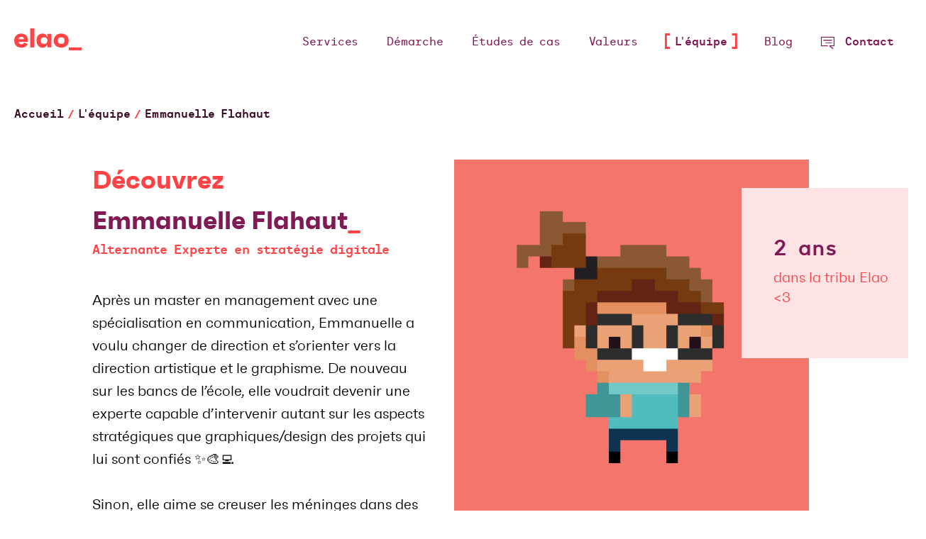

--- FILE ---
content_type: text/html
request_url: https://www.elao.com/equipe/eflahaut
body_size: 5012
content:
<!DOCTYPE html>
<html lang="fr" class="no-js">
    <head>
        <meta charset="UTF-8">
        <meta http-equiv="X-UA-Compatible" content="IE=edge">
        <meta name="viewport" content="width=device-width, initial-scale=1">
        <title>La tribu Elao : Emmanuelle Flahaut</title>

        <!-- Favicon -->
        <link rel="apple-touch-icon" sizes="180x180" href="/apple-touch-icon.png">
        <link rel="icon" type="image/png" sizes="32x32" href="/favicon-32x32.png">
        <link rel="icon" type="image/png" sizes="16x16" href="/favicon-16x16.png">
        <link rel="manifest" href="/site.webmanifest">
        <link rel="mask-icon" href="/safari-pinned-tab.svg" color="#ff4344">
        <link rel="shortcut icon" href="/favicon.ico">
        <meta name="msapplication-TileColor" content="#ff4344">
        <meta name="msapplication-config" content="/browserconfig.xml">
        <meta name="theme-color" content="#ffffff">

                    <meta name="description" content="Découvrez Emmanuelle Flahaut, Alternante Experte en stratégie digitale chez Elao" />
            <link rel="canonical" href="https://www.elao.com/equipe/eflahaut" />

            <!-- Open Graph / Facebook -->
            <meta property="og:title" content="La tribu Elao : Emmanuelle Flahaut" />
            <meta property="og:locale" content="fr" />
            <meta property="og:description" content="Découvrez Emmanuelle Flahaut, Alternante Experte en stratégie digitale chez Elao" />
            <meta property="og:url" content="https://www.elao.com/equipe/eflahaut" />
            <meta property="og:site_name" content="elao_" />

                                        <meta property="og:image" content="https://www.elao.com/resized/content/images/members/eflahaut.jpg/54e3a8bee26025b63e00e7522f504c2e.jpg">
            
            <!-- Twitter -->
            <meta property="twitter:card" content="summary">
            <meta property="twitter:title" content="La tribu Elao : Emmanuelle Flahaut">
            <meta property="twitter:description" content="Découvrez Emmanuelle Flahaut, Alternante Experte en stratégie digitale chez Elao">
            <meta property="twitter:site" content="@elao">
            <meta property="twitter:creator" content="@elao">
                                        <meta property="twitter:image" content="https://www.elao.com/resized/content/images/members/eflahaut.jpg/da502871cbcb5d5db6b1c3d6f3842600.jpg">
                                
        
                
        <script>
                        document.querySelector('html').classList.remove('no-js');
        </script>

                    <link rel="stylesheet" href="/build/app.a00cb62a.css">
        
                    <script src="/build/runtime.362b319a.js" defer></script><script src="/build/947.b56b79b1.js" defer></script><script src="/build/769.7dfbbe52.js" defer></script><script src="/build/app.e47fd89c.js" defer></script>

                            <!-- Matomo -->
                <script type="text/javascript">
                    var _paq = window._paq = window._paq || [];
                    _paq.push(['trackPageView']);
                    _paq.push(['enableLinkTracking']);
                    (function() {
                        var u="//tracker.metrics.treelogie.com/";
                        _paq.push(['setTrackerUrl', u+'matomo.php']);
                        _paq.push(['setSiteId', '1']);
                        var d=document, g=d.createElement('script'), s=d.getElementsByTagName('script')[0];
                        g.type='text/javascript'; g.async=true; g.src=u+'matomo.js'; s.parentNode.insertBefore(g,s);
                    })();
                </script>
                <!-- End Matomo Code -->
                    
        <!-- S.E.E. -->
        <meta name="see" content="&#x5B;&quot;&#x5C;&#x2F;build&#x5C;&#x2F;see.80fe75b7.js&quot;&#x5D;">
        <meta name="see_style" content="&#x5B;&quot;&#x5C;&#x2F;build&#x5C;&#x2F;see.d77e78f8.css&quot;&#x5D;">
    </head>
    <body
        data-controller="swup-plugins symfony--ux-swup--swup swup-matomo" data-symfony--ux-swup--swup-containers-value="&#x5B;&quot;&#x23;main&quot;,&quot;&#x23;nav&quot;&#x5D;" data-symfony--ux-swup--swup-cache-value="true" data-symfony--ux-swup--swup-animate-history-browsing-value="true" data-symfony--ux-swup--swup-debug-value="false" data-symfony--ux-swup--swup-link-selector-value="a&#x5B;href&#x5E;&#x3D;&quot;https&#x3A;&#x2F;&#x2F;www.elao.com&quot;&#x5D;&#x3A;not&#x28;&#x5B;data-no-swup&#x5D;&#x29;&#x3A;not&#x28;&#x5B;target&#x3D;&quot;_blank&quot;&#x5D;&#x29;&#x3A;not&#x28;a&#x5B;href&#x5E;&#x3D;&quot;https&#x3A;&#x2F;&#x2F;www.elao.com&#x2F;_profiler&quot;&#x5D;&#x29;,a&#x5B;href&#x5E;&#x3D;&quot;&#x2F;&quot;&#x5D;&#x3A;not&#x28;&#x5B;data-no-swup&#x5D;&#x29;&#x3A;not&#x28;&#x5B;target&#x3D;&quot;_blank&quot;&#x5D;&#x29;&#x3A;not&#x28;a&#x5B;href&#x5E;&#x3D;&quot;https&#x3A;&#x2F;&#x2F;www.elao.com&#x2F;_profiler&quot;&#x5D;&#x29;" data-swup-matomo-enabled-value="true">
                    <header id="nav" class="header">
                <div class="container">
                    <!--
                        Todo :
                        - only on homepage : on scroll .logo.logo--animated becomes .logo.logo--animated.logo--active (triggers its animation)
                     -->
                    <a href="/">
                        <span class="screen-reader">La tribu Elao : Emmanuelle Flahaut</span>
                                                    <svg xmlns="http://www.w3.org/2000/svg" x="0px" y="0px" viewBox="0 0 300 100" class="logo logo--animated">
                                <path d="M61.6,61.6H19.7C21,69,24.8,72.2,32.6,72.2c5.9,0,8.8-1.9,11.7-7.8l16.1,6.9C56.2,82,46.9,87.8,32.1,87.8
                                    c-19.1,0-32-12.6-32-31.6c0-19.5,12.6-32.6,31.4-32.6c18.1,0,30.3,12.6,30.3,31.6C61.7,57.2,61.7,58.9,61.6,61.6z M19.6,49.3h23.6
                                    c-0.2-7.9-4.1-10.9-11.3-10.9S20.7,41.8,19.6,49.3z"/>
                                <path d="M71.2,0.1H90v86.5H71.2V0.1z"/>
                                <path d="M166.1,24.7v61.8h-18.8V72.7c-3.5,9.8-10.5,15.1-20.4,15.1c-17.7,0-27.4-12.9-27.4-32
                                    c0-19.4,9.3-32.2,26.2-32.2c10.5,0,18,5.4,21.6,15.6V24.7H166.1z M147.9,55.7c0-10.4-4.8-15.2-15.1-15.2c-9.9,0-14.6,4.8-14.6,15.2
                                    c0,10.1,4.7,14.9,14.6,14.9C143.1,70.7,147.9,65.9,147.9,55.7L147.9,55.7z"/>
                                <path d="M242.8,55.8c0,19.9-15.3,32-33.6,32s-33.6-12.1-33.6-32s15.3-32.2,33.6-32.2S242.8,35.8,242.8,55.8z M224,55.8
                                    c0-10.4-4.7-15.2-14.8-15.2c-10.1,0-14.8,4.8-14.8,15.2c0,10.1,4.7,14.9,14.8,14.9S224,65.9,224,55.8L224,55.8z"/>
                                <rect x="243.1" y="86.5" width="56.7" height="15"/>
                            </svg>
                                            </a>

                                            <!-- Desktop nav -->
                        <nav class="nav">
                            <ul>
                                                                    <li class="nav__item ">
                                        <a href="/nos-services/">
                                                                                        <span>Services</span>
                                        </a>
                                    </li>
                                                                    <li class="nav__item ">
                                        <a href="/demarche">
                                                                                        <span>Démarche</span>
                                        </a>
                                    </li>
                                                                    <li class="nav__item ">
                                        <a href="/etudes-de-cas">
                                                                                        <span>Études de cas</span>
                                        </a>
                                    </li>
                                                                    <li class="nav__item ">
                                        <a href="/nos-valeurs">
                                                                                        <span>Valeurs</span>
                                        </a>
                                    </li>
                                                                    <li class="nav__item nav__item--active">
                                        <a href="/equipe">
                                                                                        <span>L&#039;équipe</span>
                                        </a>
                                    </li>
                                                                    <li class="nav__item ">
                                        <a href="/blog">
                                                                                        <span>Blog</span>
                                        </a>
                                    </li>
                                                                    <li class="nav__item ">
                                        <a href="/contact">
                                                                                            <i class="icon icon--contact" aria-hidden="true"></i>
                                                                                        <span>Contact</span>
                                        </a>
                                    </li>
                                                            </ul>
                        </nav>
                    
                                            <!-- Mobile nav -->
                        <nav class="nav-mobile" data-controller="toggle">
                            <div class="nav-mobile__header">
                                <a href="/">
                                                                <svg xmlns="http://www.w3.org/2000/svg" x="0px" y="0px" viewBox="0 0 300 100" class="logo logo--animated">
                                <path d="M61.6,61.6H19.7C21,69,24.8,72.2,32.6,72.2c5.9,0,8.8-1.9,11.7-7.8l16.1,6.9C56.2,82,46.9,87.8,32.1,87.8
                                    c-19.1,0-32-12.6-32-31.6c0-19.5,12.6-32.6,31.4-32.6c18.1,0,30.3,12.6,30.3,31.6C61.7,57.2,61.7,58.9,61.6,61.6z M19.6,49.3h23.6
                                    c-0.2-7.9-4.1-10.9-11.3-10.9S20.7,41.8,19.6,49.3z"/>
                                <path d="M71.2,0.1H90v86.5H71.2V0.1z"/>
                                <path d="M166.1,24.7v61.8h-18.8V72.7c-3.5,9.8-10.5,15.1-20.4,15.1c-17.7,0-27.4-12.9-27.4-32
                                    c0-19.4,9.3-32.2,26.2-32.2c10.5,0,18,5.4,21.6,15.6V24.7H166.1z M147.9,55.7c0-10.4-4.8-15.2-15.1-15.2c-9.9,0-14.6,4.8-14.6,15.2
                                    c0,10.1,4.7,14.9,14.6,14.9C143.1,70.7,147.9,65.9,147.9,55.7L147.9,55.7z"/>
                                <path d="M242.8,55.8c0,19.9-15.3,32-33.6,32s-33.6-12.1-33.6-32s15.3-32.2,33.6-32.2S242.8,35.8,242.8,55.8z M224,55.8
                                    c0-10.4-4.7-15.2-14.8-15.2c-10.1,0-14.8,4.8-14.8,15.2c0,10.1,4.7,14.9,14.8,14.9S224,65.9,224,55.8L224,55.8z"/>
                                <rect x="243.1" y="86.5" width="56.7" height="15"/>
                            </svg>
                        
                                </a>
                                <button class="nav-toggle nav-toggle--close">
                                    <i class="icon icon--close" aria-hidden="true"></i>
                                    <span class="screen-reader">Fermer le menu</span>
                                </button>
                            </div>
                            <ul>
                                                                    <li class="nav-mobile__item  ">
                                        <a href="/nos-services/">
                                                                                        <span>Services</span>
                                        </a>
                                    </li>
                                                                    <li class="nav-mobile__item  ">
                                        <a href="/demarche">
                                                                                        <span>Démarche</span>
                                        </a>
                                    </li>
                                                                    <li class="nav-mobile__item  ">
                                        <a href="/etudes-de-cas">
                                                                                        <span>Études de cas</span>
                                        </a>
                                    </li>
                                                                    <li class="nav-mobile__item  ">
                                        <a href="/nos-valeurs">
                                                                                        <span>Valeurs</span>
                                        </a>
                                    </li>
                                                                    <li class="nav-mobile__item nav-mobile__item--active ">
                                        <a href="/equipe">
                                                                                        <span>L&#039;équipe</span>
                                        </a>
                                    </li>
                                                                    <li class="nav-mobile__item  ">
                                        <a href="/blog">
                                                                                        <span>Blog</span>
                                        </a>
                                    </li>
                                                                    <li class="nav-mobile__item  nav-mobile__item--large">
                                        <a href="/contact">
                                                                                            <i class="icon icon--contact" aria-hidden="true"></i>
                                                                                        <span>Contact</span>
                                        </a>
                                    </li>
                                                            </ul>
                        </nav>
                        <button class="nav-toggle nav-toggle--open">
                            <i class="icon icon--hamburger" aria-hidden="true"></i>
                            <span class="screen-reader">Ouvrir le menu</span>
                        </button>
                                    </div>
            </header>
                <main id="main">
                <div class="container">
            <ol class="breadcrumb" itemscope itemtype="https://schema.org/BreadcrumbList">
            <li class="breadcrumb__item" itemprop="itemListElement" itemscope itemtype="https://schema.org/ListItem">
            <a itemprop="item" href="/">
                <span itemprop="name">Accueil</span>
            </a>
            <meta itemprop="position" content="1" />
        </li>        <li class="breadcrumb__item" itemprop="itemListElement" itemscope itemtype="https://schema.org/ListItem">
            <a itemprop="item" href="/equipe">
                <span itemprop="name">L&#039;équipe</span>
            </a>
            <meta itemprop="position" content="2" />
        </li>        <li class="breadcrumb__item" itemprop="itemListElement" itemscope itemtype="https://schema.org/ListItem">
            <a itemprop="item" href="#">
                <span itemprop="name">Emmanuelle Flahaut</span>
            </a>
            <meta itemprop="position" content="3" />
        </li></ol>


        <div class="member">
            <div class="member__infos">
                <h1 data-aos="fade-right">
                    Découvrez
                    <span>Emmanuelle Flahaut</span>
                </h1>

                <div class="member__image member__image--mobile">
                                        <!-- image de profil : 500 x 680px -->
                    <img     src="/resized/content/images/members/eflahaut.jpg/dd08a65a37cb33ef3b057682729fcfdb.jpg"
    srcset="
        /resized/content/images/members/eflahaut.jpg/dd08a65a37cb33ef3b057682729fcfdb.jpg 1x,
        /resized/content/images/members/eflahaut.jpg/1654f9bbbfe54af93ec6dbebd9fba0b7.jpg 2x
    "
 alt="Portrait de Emmanuelle Flahaut">
                    <div class="seniority" data-aos="zoom-in">
                                                                                                <span>2 ans</span>
                        dans la tribu Elao <3
                    </div>
                                    </div>

                <p class="job">Alternante Experte en stratégie digitale</p>

                <div class="description" data-aos="fade-in">
                    <p>Après un master en management avec une spécialisation en communication, Emmanuelle a voulu changer de direction et s’orienter vers la direction artistique et le graphisme. De nouveau sur les bancs de l’école, elle voudrait devenir une experte capable d’intervenir autant sur les aspects stratégiques que graphiques/design des projets qui lui sont confiés ✨🎨💻<br />
<br />
Sinon, elle aime se creuser les méninges dans des escape games, les jeux vidéo, écrire toutes les histoires qui lui passent par la tête, la boxe française et le chant !<br /></p>
                </div>

                <div class="socials socials--inline" data-aos="fade-in">
                    <ul>
                                                                                                                                                                        <li>
                            <a href="https://www.linkedin.com/in/emmanuelle-flahaut-035570b4/" target="_blank">
                                <i class="icon icon--linkedin" aria-hidden="true"></i>
                                <span class="screen-reader">Compte Linkedin de Emmanuelle Flahaut</span>
                            </a>
                        </li>
                                            </ul>
                </div>

                <!-- Facultatif -->
                
                                    <ul class="interests" data-aos="fade-in">
                                                    <li>🤯</li>
                                                    <li>🖋️</li>
                                                    <li>🎮</li>
                                                    <li>🎨</li>
                                                    <li>🥊</li>
                                                    <li>🎶</li>
                                                    <li>👩‍🍳</li>
                                            </ul>
                            </div>

            <div class="member__image" data-aos="fade-left">
                                    <!-- image de profil : 500 x 680px -->
                    <img     src="/resized/content/images/members/eflahaut.jpg/dd08a65a37cb33ef3b057682729fcfdb.jpg"
    srcset="
        /resized/content/images/members/eflahaut.jpg/dd08a65a37cb33ef3b057682729fcfdb.jpg 1x,
        /resized/content/images/members/eflahaut.jpg/1654f9bbbfe54af93ec6dbebd9fba0b7.jpg 2x
    "
 alt="Portrait de Emmanuelle Flahaut">
                    <div class="seniority" data-aos="zoom-in">
                                                                                                <span>2 ans</span>
                        dans la tribu Elao <3
                    </div>
                    
            </div>

                            <div class="member__contributions">
                    
                    <!-- Facultatif -->
                                            <div class="article-list">
                            <h2 class="h2--dash">Ses derniers articles</h2>
                                                            <div class="miniature-inline miniature-inline--small" data-aos="fade-in" data-aos-delay="0">
                                    <a href="/blog/elao/emmanuelle-alternante-direction-artistique" class="miniature-inline__image">
                                        <span
                                            class="image"
                                            style="background: #f1f1f1 url('/resized/content/images/blog/2024/itw-emmanuelle/banner.jpg/9e5b86645a60d46cd67cfbdfdd799db4.jpg');
    background: #f1f1f1 -webkit-image-set(
        url('/resized/content/images/blog/2024/itw-emmanuelle/banner.jpg/9e5b86645a60d46cd67cfbdfdd799db4.jpg') 1x,
        url('/resized/content/images/blog/2024/itw-emmanuelle/banner.jpg/43c7afec5720892bd7e71d9a32e86e38.jpg') 2x
    );
    background: #f1f1f1 -moz-image-set(
        url('/resized/content/images/blog/2024/itw-emmanuelle/banner.jpg/9e5b86645a60d46cd67cfbdfdd799db4.jpg') 1x,
        url('/resized/content/images/blog/2024/itw-emmanuelle/banner.jpg/43c7afec5720892bd7e71d9a32e86e38.jpg') 2x
    );
    background: #f1f1f1 -ms-image-set(
        url('/resized/content/images/blog/2024/itw-emmanuelle/banner.jpg/9e5b86645a60d46cd67cfbdfdd799db4.jpg') 1x,
        url('/resized/content/images/blog/2024/itw-emmanuelle/banner.jpg/43c7afec5720892bd7e71d9a32e86e38.jpg') 2x
    );
    background: #f1f1f1 image-set(
        url('/resized/content/images/blog/2024/itw-emmanuelle/banner.jpg/9e5b86645a60d46cd67cfbdfdd799db4.jpg') 1x,
        url('/resized/content/images/blog/2024/itw-emmanuelle/banner.jpg/43c7afec5720892bd7e71d9a32e86e38.jpg') 2x
    );"
                                        ></span>
                                    </a>
                                    <div class="miniature-inline__content">
                                        <a href="/blog/elao/emmanuelle-alternante-direction-artistique" class="title">Emmanuelle, alternante en Direction Artistique</a>
                                    </div>
                                </div>
                                                            <div class="miniature-inline miniature-inline--small" data-aos="fade-in" data-aos-delay="100">
                                    <a href="/blog/methodo/importance-design-system-pour-UX-efficaces" class="miniature-inline__image">
                                        <span
                                            class="image"
                                            style="background: #f1f1f1 url('/resized/content/images/blog/thumbnails/importance-design-system.jpg/d30034b1f1affe5b858f9e0ae2158a69.jpg');
    background: #f1f1f1 -webkit-image-set(
        url('/resized/content/images/blog/thumbnails/importance-design-system.jpg/d30034b1f1affe5b858f9e0ae2158a69.jpg') 1x,
        url('/resized/content/images/blog/thumbnails/importance-design-system.jpg/4f748fd52748fa23ae24755516617a74.jpg') 2x
    );
    background: #f1f1f1 -moz-image-set(
        url('/resized/content/images/blog/thumbnails/importance-design-system.jpg/d30034b1f1affe5b858f9e0ae2158a69.jpg') 1x,
        url('/resized/content/images/blog/thumbnails/importance-design-system.jpg/4f748fd52748fa23ae24755516617a74.jpg') 2x
    );
    background: #f1f1f1 -ms-image-set(
        url('/resized/content/images/blog/thumbnails/importance-design-system.jpg/d30034b1f1affe5b858f9e0ae2158a69.jpg') 1x,
        url('/resized/content/images/blog/thumbnails/importance-design-system.jpg/4f748fd52748fa23ae24755516617a74.jpg') 2x
    );
    background: #f1f1f1 image-set(
        url('/resized/content/images/blog/thumbnails/importance-design-system.jpg/d30034b1f1affe5b858f9e0ae2158a69.jpg') 1x,
        url('/resized/content/images/blog/thumbnails/importance-design-system.jpg/4f748fd52748fa23ae24755516617a74.jpg') 2x
    );"
                                        ></span>
                                    </a>
                                    <div class="miniature-inline__content">
                                        <a href="/blog/methodo/importance-design-system-pour-UX-efficaces" class="title">L&#039;importance du design system dans la conception d&#039;expériences utilisateurs efficaces</a>
                                    </div>
                                </div>
                                                        <a href="/blog/auteur/eflahaut" class="btn btn--secondary btn--animated">
                                <span>
                                    Tous ses articles
                                    <svg class="icon" xmlns="http://www.w3.org/2000/svg" x="0" y="0" viewBox="0 0 40 20">
    <path class="tip" d="M21,2.7 28.2,10.3 21,17.4"/>
    <path class="base" d="M28.2,10.3c-0.1,0-18.3,0-27.8,0"/>
</svg>
                                </span>
                            </a>
                        </div>
                                    </div>
            
        </div>

        <aside class="bricks">
            <div class="brick-visit" data-aos="zoom-in-up" data-aos-delay="150">
    <h3 class="title">Venir nous voir</h3>
    <address class="address">
        <i class="icon icon--location"></i>
        <a class="address__content" href="https://g.page/Elao_fr?share" target="_blank">
            <span>34 rue Jean Broquin</span>
            <span>69006 Lyon</span>
        </a>
    </address>
</div>
            <div class="brick-contact" data-aos="zoom-in-up" data-aos-delay="150">
    <h3 class="title">Nous contacter</h3>
    <address>
        <i class="icon icon--phone"></i>
        <a href="tel:04 82 53 37 19">04 82 53 37 19</a>
    </address>
    <address>
        <i class="icon icon--write"></i>
        <a href="mailto:contact@elao.com">contact@elao.com</a>
    </address>
</div>
        </aside>
    </div>
        </main>
                    
<footer class="footer">
    <div class="container">
        <section class="footer__links">
            <p class="h1">
                elao
                <span>développe</span>
                <span>du lien</span>
            </p>
            <div class="links">
                                    <ul>
                                                    <li>
                                <a href="/nos-services/" >Services</a>
                            </li>
                                                    <li>
                                <a href="/demarche" >Démarche</a>
                            </li>
                                                    <li>
                                <a href="/etudes-de-cas" >Études de cas</a>
                            </li>
                                            </ul>
                                    <ul>
                                                    <li>
                                <a href="/nos-valeurs" >Valeurs</a>
                            </li>
                                                    <li>
                                <a href="/equipe" >L&#039;équipe</a>
                            </li>
                                                    <li>
                                <a href="/blog" >Blog</a>
                            </li>
                                                    <li>
                                <a href="/blog/rss.xml"  data-no-swup="data-no-swup">RSS</a>
                            </li>
                                            </ul>
                                <ul>
                    <li>
                        <a href="/carriere">Page Carrière</a>
                    </li>
                    <li>
                        <a href="/glossaire/">Glossaire 🧐</a>
                    </li>
                    <li>
                        <a href="/elaomojis">Elaomojis 🎉</a>
                    </li>
                </ul>
            </div>
            <div class="socials">
                <ul>
                    <li>
                        <a href="https://www.linkedin.com/company/elao/" target="_blank">
                            <i class="icon icon--linkedin"></i>
                            Linkedin
                        </a>
                    </li>
                    <li>
                        <a href="https://bsky.app/profile/elao.com" target="_blank">
                            <i class="icon icon--bluesky"></i>
                            Bluesky
                        </a>
                    </li>
                    <li>
                        <a href="https://twitter.com/elao" target="_blank">
                            <i class="icon icon--x"></i>
                            X
                        </a>
                    </li>
                    <li>
                        <a href="https://github.com/elao" target="_blank">
                            <i class="icon icon--github"></i>
                            Github
                        </a>
                    </li>
                </ul>
            </div>
            <div class="contacts">
                <ul>
                    <li>
                        <a href="/contact">Contact</a>
                    </li>
                    <li>
                        <a href="tel:04 82 53 37 19">04 82 53 37 19</a>
                    </li>
                    <li>
                        <a href="mailto:contact@elao.com">contact@elao.com</a>
                    </li>
                    <li>34 rue Jean Broquin</li>
                    <li>69006 Lyon</li>
                </ul>
            </div>
        </section>

        <section class="footer__legals">
            <span>© 2005 - 2026 - ELAO - Tous droits réservés</span>
            <a href="/legal">Mentions légales</a>
            <a href="/confidentialite">Protection des données</a>
            <a id="see" href="#ssss">🐍</a>
        </section>
    </div>
</footer>

            </body>
</html>


--- FILE ---
content_type: text/css
request_url: https://www.elao.com/build/app.a00cb62a.css
body_size: 181135
content:
code[class*=language-],pre[class*=language-]{word-wrap:normal;background:none;color:#ccc;font-family:Consolas,Monaco,Andale Mono,Ubuntu Mono,monospace;font-size:1em;-webkit-hyphens:none;hyphens:none;line-height:1.5;-moz-tab-size:4;-o-tab-size:4;tab-size:4;text-align:left;white-space:pre;word-break:normal;word-spacing:normal}pre[class*=language-]{margin:.5em 0;overflow:auto;padding:1em}:not(pre)>code[class*=language-],pre[class*=language-]{background:#2d2d2d}:not(pre)>code[class*=language-]{border-radius:.3em;padding:.1em;white-space:normal}.token.block-comment,.token.cdata,.token.comment,.token.doctype,.token.prolog{color:#999}.token.punctuation{color:#ccc}.token.attr-name,.token.deleted,.token.namespace,.token.tag{color:#e2777a}.token.function-name{color:#6196cc}.token.boolean,.token.function,.token.number{color:#f08d49}.token.class-name,.token.constant,.token.property,.token.symbol{color:#f8c555}.token.atrule,.token.builtin,.token.important,.token.keyword,.token.selector{color:#cc99cd}.token.attr-value,.token.char,.token.regex,.token.string,.token.variable{color:#7ec699}.token.entity,.token.operator,.token.url{color:#67cdcc}.token.inserted{color:green}*{box-sizing:border-box}html{-ms-text-size-adjust:100%;-webkit-text-size-adjust:100%;font-family:sans-serif}body{margin:0;padding:0}article,aside,details,figcaption,figure,footer,header,hgroup,main,menu,nav,section,summary{display:block}audio,canvas,progress,video{display:inline-block;vertical-align:baseline}audio:not([controls]){display:none;height:0}a{background-color:transparent}small{font-size:80%}img{border:none}svg:not(:root){overflow:hidden}hr{box-sizing:content-box;height:0}pre{overflow:auto}code,kbd,pre,samp{font-family:monospace,monospace}button,input,optgroup,select,textarea{margin:0}button{overflow:visible}button,select{text-transform:none}button,html input[type=button],input[type=reset],input[type=submit]{-webkit-appearance:button;cursor:pointer}button[disabled],html input[disabled]{cursor:default}button::-moz-focus-inner,input::-moz-focus-inner{border:0;padding:0}input{line-height:normal}input[type=checkbox],input[type=radio]{box-sizing:border-box;padding:0}input[type=number]::-webkit-inner-spin-button,input[type=number]::-webkit-outer-spin-button{height:auto}legend{border:0;padding:0}textarea{overflow:auto}table{border-collapse:collapse;border-spacing:0}td,th{padding:0}p{margin:unset}address{font-style:normal}[data-aos][data-aos][data-aos-duration="50"],body[data-aos-duration="50"] [data-aos]{transition-duration:50ms}[data-aos][data-aos][data-aos-delay="50"],body[data-aos-delay="50"] [data-aos]{transition-delay:0s}[data-aos][data-aos][data-aos-delay="50"].aos-animate,body[data-aos-delay="50"] [data-aos].aos-animate{transition-delay:50ms}[data-aos][data-aos][data-aos-duration="100"],body[data-aos-duration="100"] [data-aos]{transition-duration:.1s}[data-aos][data-aos][data-aos-delay="100"],body[data-aos-delay="100"] [data-aos]{transition-delay:0s}[data-aos][data-aos][data-aos-delay="100"].aos-animate,body[data-aos-delay="100"] [data-aos].aos-animate{transition-delay:.1s}[data-aos][data-aos][data-aos-duration="150"],body[data-aos-duration="150"] [data-aos]{transition-duration:.15s}[data-aos][data-aos][data-aos-delay="150"],body[data-aos-delay="150"] [data-aos]{transition-delay:0s}[data-aos][data-aos][data-aos-delay="150"].aos-animate,body[data-aos-delay="150"] [data-aos].aos-animate{transition-delay:.15s}[data-aos][data-aos][data-aos-duration="200"],body[data-aos-duration="200"] [data-aos]{transition-duration:.2s}[data-aos][data-aos][data-aos-delay="200"],body[data-aos-delay="200"] [data-aos]{transition-delay:0s}[data-aos][data-aos][data-aos-delay="200"].aos-animate,body[data-aos-delay="200"] [data-aos].aos-animate{transition-delay:.2s}[data-aos][data-aos][data-aos-duration="250"],body[data-aos-duration="250"] [data-aos]{transition-duration:.25s}[data-aos][data-aos][data-aos-delay="250"],body[data-aos-delay="250"] [data-aos]{transition-delay:0s}[data-aos][data-aos][data-aos-delay="250"].aos-animate,body[data-aos-delay="250"] [data-aos].aos-animate{transition-delay:.25s}[data-aos][data-aos][data-aos-duration="300"],body[data-aos-duration="300"] [data-aos]{transition-duration:.3s}[data-aos][data-aos][data-aos-delay="300"],body[data-aos-delay="300"] [data-aos]{transition-delay:0s}[data-aos][data-aos][data-aos-delay="300"].aos-animate,body[data-aos-delay="300"] [data-aos].aos-animate{transition-delay:.3s}[data-aos][data-aos][data-aos-duration="350"],body[data-aos-duration="350"] [data-aos]{transition-duration:.35s}[data-aos][data-aos][data-aos-delay="350"],body[data-aos-delay="350"] [data-aos]{transition-delay:0s}[data-aos][data-aos][data-aos-delay="350"].aos-animate,body[data-aos-delay="350"] [data-aos].aos-animate{transition-delay:.35s}[data-aos][data-aos][data-aos-duration="400"],body[data-aos-duration="400"] [data-aos]{transition-duration:.4s}[data-aos][data-aos][data-aos-delay="400"],body[data-aos-delay="400"] [data-aos]{transition-delay:0s}[data-aos][data-aos][data-aos-delay="400"].aos-animate,body[data-aos-delay="400"] [data-aos].aos-animate{transition-delay:.4s}[data-aos][data-aos][data-aos-duration="450"],body[data-aos-duration="450"] [data-aos]{transition-duration:.45s}[data-aos][data-aos][data-aos-delay="450"],body[data-aos-delay="450"] [data-aos]{transition-delay:0s}[data-aos][data-aos][data-aos-delay="450"].aos-animate,body[data-aos-delay="450"] [data-aos].aos-animate{transition-delay:.45s}[data-aos][data-aos][data-aos-duration="500"],body[data-aos-duration="500"] [data-aos]{transition-duration:.5s}[data-aos][data-aos][data-aos-delay="500"],body[data-aos-delay="500"] [data-aos]{transition-delay:0s}[data-aos][data-aos][data-aos-delay="500"].aos-animate,body[data-aos-delay="500"] [data-aos].aos-animate{transition-delay:.5s}[data-aos][data-aos][data-aos-duration="550"],body[data-aos-duration="550"] [data-aos]{transition-duration:.55s}[data-aos][data-aos][data-aos-delay="550"],body[data-aos-delay="550"] [data-aos]{transition-delay:0s}[data-aos][data-aos][data-aos-delay="550"].aos-animate,body[data-aos-delay="550"] [data-aos].aos-animate{transition-delay:.55s}[data-aos][data-aos][data-aos-duration="600"],body[data-aos-duration="600"] [data-aos]{transition-duration:.6s}[data-aos][data-aos][data-aos-delay="600"],body[data-aos-delay="600"] [data-aos]{transition-delay:0s}[data-aos][data-aos][data-aos-delay="600"].aos-animate,body[data-aos-delay="600"] [data-aos].aos-animate{transition-delay:.6s}[data-aos][data-aos][data-aos-duration="650"],body[data-aos-duration="650"] [data-aos]{transition-duration:.65s}[data-aos][data-aos][data-aos-delay="650"],body[data-aos-delay="650"] [data-aos]{transition-delay:0s}[data-aos][data-aos][data-aos-delay="650"].aos-animate,body[data-aos-delay="650"] [data-aos].aos-animate{transition-delay:.65s}[data-aos][data-aos][data-aos-duration="700"],body[data-aos-duration="700"] [data-aos]{transition-duration:.7s}[data-aos][data-aos][data-aos-delay="700"],body[data-aos-delay="700"] [data-aos]{transition-delay:0s}[data-aos][data-aos][data-aos-delay="700"].aos-animate,body[data-aos-delay="700"] [data-aos].aos-animate{transition-delay:.7s}[data-aos][data-aos][data-aos-duration="750"],body[data-aos-duration="750"] [data-aos]{transition-duration:.75s}[data-aos][data-aos][data-aos-delay="750"],body[data-aos-delay="750"] [data-aos]{transition-delay:0s}[data-aos][data-aos][data-aos-delay="750"].aos-animate,body[data-aos-delay="750"] [data-aos].aos-animate{transition-delay:.75s}[data-aos][data-aos][data-aos-duration="800"],body[data-aos-duration="800"] [data-aos]{transition-duration:.8s}[data-aos][data-aos][data-aos-delay="800"],body[data-aos-delay="800"] [data-aos]{transition-delay:0s}[data-aos][data-aos][data-aos-delay="800"].aos-animate,body[data-aos-delay="800"] [data-aos].aos-animate{transition-delay:.8s}[data-aos][data-aos][data-aos-duration="850"],body[data-aos-duration="850"] [data-aos]{transition-duration:.85s}[data-aos][data-aos][data-aos-delay="850"],body[data-aos-delay="850"] [data-aos]{transition-delay:0s}[data-aos][data-aos][data-aos-delay="850"].aos-animate,body[data-aos-delay="850"] [data-aos].aos-animate{transition-delay:.85s}[data-aos][data-aos][data-aos-duration="900"],body[data-aos-duration="900"] [data-aos]{transition-duration:.9s}[data-aos][data-aos][data-aos-delay="900"],body[data-aos-delay="900"] [data-aos]{transition-delay:0s}[data-aos][data-aos][data-aos-delay="900"].aos-animate,body[data-aos-delay="900"] [data-aos].aos-animate{transition-delay:.9s}[data-aos][data-aos][data-aos-duration="950"],body[data-aos-duration="950"] [data-aos]{transition-duration:.95s}[data-aos][data-aos][data-aos-delay="950"],body[data-aos-delay="950"] [data-aos]{transition-delay:0s}[data-aos][data-aos][data-aos-delay="950"].aos-animate,body[data-aos-delay="950"] [data-aos].aos-animate{transition-delay:.95s}[data-aos][data-aos][data-aos-duration="1000"],body[data-aos-duration="1000"] [data-aos]{transition-duration:1s}[data-aos][data-aos][data-aos-delay="1000"],body[data-aos-delay="1000"] [data-aos]{transition-delay:0s}[data-aos][data-aos][data-aos-delay="1000"].aos-animate,body[data-aos-delay="1000"] [data-aos].aos-animate{transition-delay:1s}[data-aos][data-aos][data-aos-duration="1050"],body[data-aos-duration="1050"] [data-aos]{transition-duration:1.05s}[data-aos][data-aos][data-aos-delay="1050"],body[data-aos-delay="1050"] [data-aos]{transition-delay:0s}[data-aos][data-aos][data-aos-delay="1050"].aos-animate,body[data-aos-delay="1050"] [data-aos].aos-animate{transition-delay:1.05s}[data-aos][data-aos][data-aos-duration="1100"],body[data-aos-duration="1100"] [data-aos]{transition-duration:1.1s}[data-aos][data-aos][data-aos-delay="1100"],body[data-aos-delay="1100"] [data-aos]{transition-delay:0s}[data-aos][data-aos][data-aos-delay="1100"].aos-animate,body[data-aos-delay="1100"] [data-aos].aos-animate{transition-delay:1.1s}[data-aos][data-aos][data-aos-duration="1150"],body[data-aos-duration="1150"] [data-aos]{transition-duration:1.15s}[data-aos][data-aos][data-aos-delay="1150"],body[data-aos-delay="1150"] [data-aos]{transition-delay:0s}[data-aos][data-aos][data-aos-delay="1150"].aos-animate,body[data-aos-delay="1150"] [data-aos].aos-animate{transition-delay:1.15s}[data-aos][data-aos][data-aos-duration="1200"],body[data-aos-duration="1200"] [data-aos]{transition-duration:1.2s}[data-aos][data-aos][data-aos-delay="1200"],body[data-aos-delay="1200"] [data-aos]{transition-delay:0s}[data-aos][data-aos][data-aos-delay="1200"].aos-animate,body[data-aos-delay="1200"] [data-aos].aos-animate{transition-delay:1.2s}[data-aos][data-aos][data-aos-duration="1250"],body[data-aos-duration="1250"] [data-aos]{transition-duration:1.25s}[data-aos][data-aos][data-aos-delay="1250"],body[data-aos-delay="1250"] [data-aos]{transition-delay:0s}[data-aos][data-aos][data-aos-delay="1250"].aos-animate,body[data-aos-delay="1250"] [data-aos].aos-animate{transition-delay:1.25s}[data-aos][data-aos][data-aos-duration="1300"],body[data-aos-duration="1300"] [data-aos]{transition-duration:1.3s}[data-aos][data-aos][data-aos-delay="1300"],body[data-aos-delay="1300"] [data-aos]{transition-delay:0s}[data-aos][data-aos][data-aos-delay="1300"].aos-animate,body[data-aos-delay="1300"] [data-aos].aos-animate{transition-delay:1.3s}[data-aos][data-aos][data-aos-duration="1350"],body[data-aos-duration="1350"] [data-aos]{transition-duration:1.35s}[data-aos][data-aos][data-aos-delay="1350"],body[data-aos-delay="1350"] [data-aos]{transition-delay:0s}[data-aos][data-aos][data-aos-delay="1350"].aos-animate,body[data-aos-delay="1350"] [data-aos].aos-animate{transition-delay:1.35s}[data-aos][data-aos][data-aos-duration="1400"],body[data-aos-duration="1400"] [data-aos]{transition-duration:1.4s}[data-aos][data-aos][data-aos-delay="1400"],body[data-aos-delay="1400"] [data-aos]{transition-delay:0s}[data-aos][data-aos][data-aos-delay="1400"].aos-animate,body[data-aos-delay="1400"] [data-aos].aos-animate{transition-delay:1.4s}[data-aos][data-aos][data-aos-duration="1450"],body[data-aos-duration="1450"] [data-aos]{transition-duration:1.45s}[data-aos][data-aos][data-aos-delay="1450"],body[data-aos-delay="1450"] [data-aos]{transition-delay:0s}[data-aos][data-aos][data-aos-delay="1450"].aos-animate,body[data-aos-delay="1450"] [data-aos].aos-animate{transition-delay:1.45s}[data-aos][data-aos][data-aos-duration="1500"],body[data-aos-duration="1500"] [data-aos]{transition-duration:1.5s}[data-aos][data-aos][data-aos-delay="1500"],body[data-aos-delay="1500"] [data-aos]{transition-delay:0s}[data-aos][data-aos][data-aos-delay="1500"].aos-animate,body[data-aos-delay="1500"] [data-aos].aos-animate{transition-delay:1.5s}[data-aos][data-aos][data-aos-duration="1550"],body[data-aos-duration="1550"] [data-aos]{transition-duration:1.55s}[data-aos][data-aos][data-aos-delay="1550"],body[data-aos-delay="1550"] [data-aos]{transition-delay:0s}[data-aos][data-aos][data-aos-delay="1550"].aos-animate,body[data-aos-delay="1550"] [data-aos].aos-animate{transition-delay:1.55s}[data-aos][data-aos][data-aos-duration="1600"],body[data-aos-duration="1600"] [data-aos]{transition-duration:1.6s}[data-aos][data-aos][data-aos-delay="1600"],body[data-aos-delay="1600"] [data-aos]{transition-delay:0s}[data-aos][data-aos][data-aos-delay="1600"].aos-animate,body[data-aos-delay="1600"] [data-aos].aos-animate{transition-delay:1.6s}[data-aos][data-aos][data-aos-duration="1650"],body[data-aos-duration="1650"] [data-aos]{transition-duration:1.65s}[data-aos][data-aos][data-aos-delay="1650"],body[data-aos-delay="1650"] [data-aos]{transition-delay:0s}[data-aos][data-aos][data-aos-delay="1650"].aos-animate,body[data-aos-delay="1650"] [data-aos].aos-animate{transition-delay:1.65s}[data-aos][data-aos][data-aos-duration="1700"],body[data-aos-duration="1700"] [data-aos]{transition-duration:1.7s}[data-aos][data-aos][data-aos-delay="1700"],body[data-aos-delay="1700"] [data-aos]{transition-delay:0s}[data-aos][data-aos][data-aos-delay="1700"].aos-animate,body[data-aos-delay="1700"] [data-aos].aos-animate{transition-delay:1.7s}[data-aos][data-aos][data-aos-duration="1750"],body[data-aos-duration="1750"] [data-aos]{transition-duration:1.75s}[data-aos][data-aos][data-aos-delay="1750"],body[data-aos-delay="1750"] [data-aos]{transition-delay:0s}[data-aos][data-aos][data-aos-delay="1750"].aos-animate,body[data-aos-delay="1750"] [data-aos].aos-animate{transition-delay:1.75s}[data-aos][data-aos][data-aos-duration="1800"],body[data-aos-duration="1800"] [data-aos]{transition-duration:1.8s}[data-aos][data-aos][data-aos-delay="1800"],body[data-aos-delay="1800"] [data-aos]{transition-delay:0s}[data-aos][data-aos][data-aos-delay="1800"].aos-animate,body[data-aos-delay="1800"] [data-aos].aos-animate{transition-delay:1.8s}[data-aos][data-aos][data-aos-duration="1850"],body[data-aos-duration="1850"] [data-aos]{transition-duration:1.85s}[data-aos][data-aos][data-aos-delay="1850"],body[data-aos-delay="1850"] [data-aos]{transition-delay:0s}[data-aos][data-aos][data-aos-delay="1850"].aos-animate,body[data-aos-delay="1850"] [data-aos].aos-animate{transition-delay:1.85s}[data-aos][data-aos][data-aos-duration="1900"],body[data-aos-duration="1900"] [data-aos]{transition-duration:1.9s}[data-aos][data-aos][data-aos-delay="1900"],body[data-aos-delay="1900"] [data-aos]{transition-delay:0s}[data-aos][data-aos][data-aos-delay="1900"].aos-animate,body[data-aos-delay="1900"] [data-aos].aos-animate{transition-delay:1.9s}[data-aos][data-aos][data-aos-duration="1950"],body[data-aos-duration="1950"] [data-aos]{transition-duration:1.95s}[data-aos][data-aos][data-aos-delay="1950"],body[data-aos-delay="1950"] [data-aos]{transition-delay:0s}[data-aos][data-aos][data-aos-delay="1950"].aos-animate,body[data-aos-delay="1950"] [data-aos].aos-animate{transition-delay:1.95s}[data-aos][data-aos][data-aos-duration="2000"],body[data-aos-duration="2000"] [data-aos]{transition-duration:2s}[data-aos][data-aos][data-aos-delay="2000"],body[data-aos-delay="2000"] [data-aos]{transition-delay:0s}[data-aos][data-aos][data-aos-delay="2000"].aos-animate,body[data-aos-delay="2000"] [data-aos].aos-animate{transition-delay:2s}[data-aos][data-aos][data-aos-duration="2050"],body[data-aos-duration="2050"] [data-aos]{transition-duration:2.05s}[data-aos][data-aos][data-aos-delay="2050"],body[data-aos-delay="2050"] [data-aos]{transition-delay:0s}[data-aos][data-aos][data-aos-delay="2050"].aos-animate,body[data-aos-delay="2050"] [data-aos].aos-animate{transition-delay:2.05s}[data-aos][data-aos][data-aos-duration="2100"],body[data-aos-duration="2100"] [data-aos]{transition-duration:2.1s}[data-aos][data-aos][data-aos-delay="2100"],body[data-aos-delay="2100"] [data-aos]{transition-delay:0s}[data-aos][data-aos][data-aos-delay="2100"].aos-animate,body[data-aos-delay="2100"] [data-aos].aos-animate{transition-delay:2.1s}[data-aos][data-aos][data-aos-duration="2150"],body[data-aos-duration="2150"] [data-aos]{transition-duration:2.15s}[data-aos][data-aos][data-aos-delay="2150"],body[data-aos-delay="2150"] [data-aos]{transition-delay:0s}[data-aos][data-aos][data-aos-delay="2150"].aos-animate,body[data-aos-delay="2150"] [data-aos].aos-animate{transition-delay:2.15s}[data-aos][data-aos][data-aos-duration="2200"],body[data-aos-duration="2200"] [data-aos]{transition-duration:2.2s}[data-aos][data-aos][data-aos-delay="2200"],body[data-aos-delay="2200"] [data-aos]{transition-delay:0s}[data-aos][data-aos][data-aos-delay="2200"].aos-animate,body[data-aos-delay="2200"] [data-aos].aos-animate{transition-delay:2.2s}[data-aos][data-aos][data-aos-duration="2250"],body[data-aos-duration="2250"] [data-aos]{transition-duration:2.25s}[data-aos][data-aos][data-aos-delay="2250"],body[data-aos-delay="2250"] [data-aos]{transition-delay:0s}[data-aos][data-aos][data-aos-delay="2250"].aos-animate,body[data-aos-delay="2250"] [data-aos].aos-animate{transition-delay:2.25s}[data-aos][data-aos][data-aos-duration="2300"],body[data-aos-duration="2300"] [data-aos]{transition-duration:2.3s}[data-aos][data-aos][data-aos-delay="2300"],body[data-aos-delay="2300"] [data-aos]{transition-delay:0s}[data-aos][data-aos][data-aos-delay="2300"].aos-animate,body[data-aos-delay="2300"] [data-aos].aos-animate{transition-delay:2.3s}[data-aos][data-aos][data-aos-duration="2350"],body[data-aos-duration="2350"] [data-aos]{transition-duration:2.35s}[data-aos][data-aos][data-aos-delay="2350"],body[data-aos-delay="2350"] [data-aos]{transition-delay:0s}[data-aos][data-aos][data-aos-delay="2350"].aos-animate,body[data-aos-delay="2350"] [data-aos].aos-animate{transition-delay:2.35s}[data-aos][data-aos][data-aos-duration="2400"],body[data-aos-duration="2400"] [data-aos]{transition-duration:2.4s}[data-aos][data-aos][data-aos-delay="2400"],body[data-aos-delay="2400"] [data-aos]{transition-delay:0s}[data-aos][data-aos][data-aos-delay="2400"].aos-animate,body[data-aos-delay="2400"] [data-aos].aos-animate{transition-delay:2.4s}[data-aos][data-aos][data-aos-duration="2450"],body[data-aos-duration="2450"] [data-aos]{transition-duration:2.45s}[data-aos][data-aos][data-aos-delay="2450"],body[data-aos-delay="2450"] [data-aos]{transition-delay:0s}[data-aos][data-aos][data-aos-delay="2450"].aos-animate,body[data-aos-delay="2450"] [data-aos].aos-animate{transition-delay:2.45s}[data-aos][data-aos][data-aos-duration="2500"],body[data-aos-duration="2500"] [data-aos]{transition-duration:2.5s}[data-aos][data-aos][data-aos-delay="2500"],body[data-aos-delay="2500"] [data-aos]{transition-delay:0s}[data-aos][data-aos][data-aos-delay="2500"].aos-animate,body[data-aos-delay="2500"] [data-aos].aos-animate{transition-delay:2.5s}[data-aos][data-aos][data-aos-duration="2550"],body[data-aos-duration="2550"] [data-aos]{transition-duration:2.55s}[data-aos][data-aos][data-aos-delay="2550"],body[data-aos-delay="2550"] [data-aos]{transition-delay:0s}[data-aos][data-aos][data-aos-delay="2550"].aos-animate,body[data-aos-delay="2550"] [data-aos].aos-animate{transition-delay:2.55s}[data-aos][data-aos][data-aos-duration="2600"],body[data-aos-duration="2600"] [data-aos]{transition-duration:2.6s}[data-aos][data-aos][data-aos-delay="2600"],body[data-aos-delay="2600"] [data-aos]{transition-delay:0s}[data-aos][data-aos][data-aos-delay="2600"].aos-animate,body[data-aos-delay="2600"] [data-aos].aos-animate{transition-delay:2.6s}[data-aos][data-aos][data-aos-duration="2650"],body[data-aos-duration="2650"] [data-aos]{transition-duration:2.65s}[data-aos][data-aos][data-aos-delay="2650"],body[data-aos-delay="2650"] [data-aos]{transition-delay:0s}[data-aos][data-aos][data-aos-delay="2650"].aos-animate,body[data-aos-delay="2650"] [data-aos].aos-animate{transition-delay:2.65s}[data-aos][data-aos][data-aos-duration="2700"],body[data-aos-duration="2700"] [data-aos]{transition-duration:2.7s}[data-aos][data-aos][data-aos-delay="2700"],body[data-aos-delay="2700"] [data-aos]{transition-delay:0s}[data-aos][data-aos][data-aos-delay="2700"].aos-animate,body[data-aos-delay="2700"] [data-aos].aos-animate{transition-delay:2.7s}[data-aos][data-aos][data-aos-duration="2750"],body[data-aos-duration="2750"] [data-aos]{transition-duration:2.75s}[data-aos][data-aos][data-aos-delay="2750"],body[data-aos-delay="2750"] [data-aos]{transition-delay:0s}[data-aos][data-aos][data-aos-delay="2750"].aos-animate,body[data-aos-delay="2750"] [data-aos].aos-animate{transition-delay:2.75s}[data-aos][data-aos][data-aos-duration="2800"],body[data-aos-duration="2800"] [data-aos]{transition-duration:2.8s}[data-aos][data-aos][data-aos-delay="2800"],body[data-aos-delay="2800"] [data-aos]{transition-delay:0s}[data-aos][data-aos][data-aos-delay="2800"].aos-animate,body[data-aos-delay="2800"] [data-aos].aos-animate{transition-delay:2.8s}[data-aos][data-aos][data-aos-duration="2850"],body[data-aos-duration="2850"] [data-aos]{transition-duration:2.85s}[data-aos][data-aos][data-aos-delay="2850"],body[data-aos-delay="2850"] [data-aos]{transition-delay:0s}[data-aos][data-aos][data-aos-delay="2850"].aos-animate,body[data-aos-delay="2850"] [data-aos].aos-animate{transition-delay:2.85s}[data-aos][data-aos][data-aos-duration="2900"],body[data-aos-duration="2900"] [data-aos]{transition-duration:2.9s}[data-aos][data-aos][data-aos-delay="2900"],body[data-aos-delay="2900"] [data-aos]{transition-delay:0s}[data-aos][data-aos][data-aos-delay="2900"].aos-animate,body[data-aos-delay="2900"] [data-aos].aos-animate{transition-delay:2.9s}[data-aos][data-aos][data-aos-duration="2950"],body[data-aos-duration="2950"] [data-aos]{transition-duration:2.95s}[data-aos][data-aos][data-aos-delay="2950"],body[data-aos-delay="2950"] [data-aos]{transition-delay:0s}[data-aos][data-aos][data-aos-delay="2950"].aos-animate,body[data-aos-delay="2950"] [data-aos].aos-animate{transition-delay:2.95s}[data-aos][data-aos][data-aos-duration="3000"],body[data-aos-duration="3000"] [data-aos]{transition-duration:3s}[data-aos][data-aos][data-aos-delay="3000"],body[data-aos-delay="3000"] [data-aos]{transition-delay:0s}[data-aos][data-aos][data-aos-delay="3000"].aos-animate,body[data-aos-delay="3000"] [data-aos].aos-animate{transition-delay:3s}[data-aos]{pointer-events:none}[data-aos].aos-animate{pointer-events:auto}[data-aos][data-aos][data-aos-easing=linear],body[data-aos-easing=linear] [data-aos]{transition-timing-function:cubic-bezier(.25,.25,.75,.75)}[data-aos][data-aos][data-aos-easing=ease],body[data-aos-easing=ease] [data-aos]{transition-timing-function:ease}[data-aos][data-aos][data-aos-easing=ease-in],body[data-aos-easing=ease-in] [data-aos]{transition-timing-function:ease-in}[data-aos][data-aos][data-aos-easing=ease-out],body[data-aos-easing=ease-out] [data-aos]{transition-timing-function:ease-out}[data-aos][data-aos][data-aos-easing=ease-in-out],body[data-aos-easing=ease-in-out] [data-aos]{transition-timing-function:ease-in-out}[data-aos][data-aos][data-aos-easing=ease-in-back],body[data-aos-easing=ease-in-back] [data-aos]{transition-timing-function:cubic-bezier(.6,-.28,.735,.045)}[data-aos][data-aos][data-aos-easing=ease-out-back],body[data-aos-easing=ease-out-back] [data-aos]{transition-timing-function:cubic-bezier(.175,.885,.32,1.275)}[data-aos][data-aos][data-aos-easing=ease-in-out-back],body[data-aos-easing=ease-in-out-back] [data-aos]{transition-timing-function:cubic-bezier(.68,-.55,.265,1.55)}[data-aos][data-aos][data-aos-easing=ease-in-sine],body[data-aos-easing=ease-in-sine] [data-aos]{transition-timing-function:cubic-bezier(.47,0,.745,.715)}[data-aos][data-aos][data-aos-easing=ease-out-sine],body[data-aos-easing=ease-out-sine] [data-aos]{transition-timing-function:cubic-bezier(.39,.575,.565,1)}[data-aos][data-aos][data-aos-easing=ease-in-out-sine],body[data-aos-easing=ease-in-out-sine] [data-aos]{transition-timing-function:cubic-bezier(.445,.05,.55,.95)}[data-aos][data-aos][data-aos-easing=ease-in-quad],body[data-aos-easing=ease-in-quad] [data-aos]{transition-timing-function:cubic-bezier(.55,.085,.68,.53)}[data-aos][data-aos][data-aos-easing=ease-out-quad],body[data-aos-easing=ease-out-quad] [data-aos]{transition-timing-function:cubic-bezier(.25,.46,.45,.94)}[data-aos][data-aos][data-aos-easing=ease-in-out-quad],body[data-aos-easing=ease-in-out-quad] [data-aos]{transition-timing-function:cubic-bezier(.455,.03,.515,.955)}[data-aos][data-aos][data-aos-easing=ease-in-cubic],body[data-aos-easing=ease-in-cubic] [data-aos]{transition-timing-function:cubic-bezier(.55,.085,.68,.53)}[data-aos][data-aos][data-aos-easing=ease-out-cubic],body[data-aos-easing=ease-out-cubic] [data-aos]{transition-timing-function:cubic-bezier(.25,.46,.45,.94)}[data-aos][data-aos][data-aos-easing=ease-in-out-cubic],body[data-aos-easing=ease-in-out-cubic] [data-aos]{transition-timing-function:cubic-bezier(.455,.03,.515,.955)}[data-aos][data-aos][data-aos-easing=ease-in-quart],body[data-aos-easing=ease-in-quart] [data-aos]{transition-timing-function:cubic-bezier(.55,.085,.68,.53)}[data-aos][data-aos][data-aos-easing=ease-out-quart],body[data-aos-easing=ease-out-quart] [data-aos]{transition-timing-function:cubic-bezier(.25,.46,.45,.94)}[data-aos][data-aos][data-aos-easing=ease-in-out-quart],body[data-aos-easing=ease-in-out-quart] [data-aos]{transition-timing-function:cubic-bezier(.455,.03,.515,.955)}@media screen{html:not(.no-js) [data-aos^=fade][data-aos^=fade]{opacity:0;transition-property:opacity,transform}html:not(.no-js) [data-aos^=fade][data-aos^=fade].aos-animate{opacity:1;transform:none}html:not(.no-js) [data-aos=fade-up]{transform:translate3d(0,100px,0)}html:not(.no-js) [data-aos=fade-down]{transform:translate3d(0,-100px,0)}html:not(.no-js) [data-aos=fade-right]{transform:translate3d(-100px,0,0)}html:not(.no-js) [data-aos=fade-left]{transform:translate3d(100px,0,0)}html:not(.no-js) [data-aos=fade-up-right]{transform:translate3d(-100px,100px,0)}html:not(.no-js) [data-aos=fade-up-left]{transform:translate3d(100px,100px,0)}html:not(.no-js) [data-aos=fade-down-right]{transform:translate3d(-100px,-100px,0)}html:not(.no-js) [data-aos=fade-down-left]{transform:translate3d(100px,-100px,0)}html:not(.no-js) [data-aos^=zoom][data-aos^=zoom]{opacity:0;transition-property:opacity,transform}html:not(.no-js) [data-aos^=zoom][data-aos^=zoom].aos-animate{opacity:1;transform:translateZ(0) scale(1)}html:not(.no-js) [data-aos=zoom-in]{transform:scale(.6)}html:not(.no-js) [data-aos=zoom-in-up]{transform:translate3d(0,100px,0) scale(.6)}html:not(.no-js) [data-aos=zoom-in-down]{transform:translate3d(0,-100px,0) scale(.6)}html:not(.no-js) [data-aos=zoom-in-right]{transform:translate3d(-100px,0,0) scale(.6)}html:not(.no-js) [data-aos=zoom-in-left]{transform:translate3d(100px,0,0) scale(.6)}html:not(.no-js) [data-aos=zoom-out]{transform:scale(1.2)}html:not(.no-js) [data-aos=zoom-out-up]{transform:translate3d(0,100px,0) scale(1.2)}html:not(.no-js) [data-aos=zoom-out-down]{transform:translate3d(0,-100px,0) scale(1.2)}html:not(.no-js) [data-aos=zoom-out-right]{transform:translate3d(-100px,0,0) scale(1.2)}html:not(.no-js) [data-aos=zoom-out-left]{transform:translate3d(100px,0,0) scale(1.2)}html:not(.no-js) [data-aos^=slide][data-aos^=slide]{transition-property:transform;visibility:hidden}html:not(.no-js) [data-aos^=slide][data-aos^=slide].aos-animate{transform:translateZ(0);visibility:visible}html:not(.no-js) [data-aos=slide-up]{transform:translate3d(0,100%,0)}html:not(.no-js) [data-aos=slide-down]{transform:translate3d(0,-100%,0)}html:not(.no-js) [data-aos=slide-right]{transform:translate3d(-100%,0,0)}html:not(.no-js) [data-aos=slide-left]{transform:translate3d(100%,0,0)}html:not(.no-js) [data-aos^=flip][data-aos^=flip]{backface-visibility:hidden;transition-property:transform}html:not(.no-js) [data-aos=flip-left]{transform:perspective(2500px) rotateY(-100deg)}html:not(.no-js) [data-aos=flip-left].aos-animate{transform:perspective(2500px) rotateY(0)}html:not(.no-js) [data-aos=flip-right]{transform:perspective(2500px) rotateY(100deg)}html:not(.no-js) [data-aos=flip-right].aos-animate{transform:perspective(2500px) rotateY(0)}html:not(.no-js) [data-aos=flip-up]{transform:perspective(2500px) rotateX(-100deg)}html:not(.no-js) [data-aos=flip-up].aos-animate{transform:perspective(2500px) rotateX(0)}html:not(.no-js) [data-aos=flip-down]{transform:perspective(2500px) rotateX(100deg)}html:not(.no-js) [data-aos=flip-down].aos-animate{transform:perspective(2500px) rotateX(0)}}html.no-js [data-aos]{opacity:1;pointer-events:unset;transform:none}@font-face{font-family:antikor regular;font-style:normal;font-weight:400;src:url(/build/fonts/antikor-regular.550ecbad.woff2) format("woff2"),url(/build/fonts/antikor-regular.a33fd49e.woff) format("woff")}@font-face{font-family:antikor medium;font-style:normal;font-weight:400;src:url(/build/fonts/antikor-medium.7f9a9ead.woff2) format("woff2"),url(/build/fonts/antikor-medium.10ecc354.woff) format("woff")}@font-face{font-family:antikor bold;font-style:normal;font-weight:400;src:url(/build/fonts/antikor-bold.7a339861.woff2) format("woff2"),url(/build/fonts/antikor-bold.8cb64e99.woff) format("woff")}@font-face{font-family:faktum regular;font-style:normal;font-weight:400;src:url(/build/fonts/faktum-regular.e9f0959b.woff2) format("woff2"),url(/build/fonts/faktum-regular.33c898ee.woff) format("woff")}@font-face{font-family:faktum medium;font-style:normal;font-weight:400;src:url(/build/fonts/faktum-medium.3e357c28.woff2) format("woff2"),url(/build/fonts/faktum-medium.98a3403e.woff) format("woff")}@font-face{font-family:faktum semibold;font-style:normal;font-weight:400;src:url(/build/fonts/faktum-semibold.9d467f41.woff2) format("woff2"),url(/build/fonts/faktum-semibold.9f099c67.woff) format("woff")}@font-face{font-family:faktum bold;font-style:normal;font-weight:400;src:url(/build/fonts/faktum-bold.46e1f1d5.woff2) format("woff2"),url(/build/fonts/faktum-bold.e600f258.woff) format("woff")}@font-face{font-display:block;font-family:icomoon;font-style:normal;font-weight:400;src:url(/build/fonts/icomoon.48a7cb29.eot);src:url(/build/fonts/icomoon.48a7cb29.eot) format("embedded-opentype"),url(/build/fonts/icomoon.7bd0c4b6.ttf) format("truetype"),url(/build/fonts/icomoon.b3eff1ed.woff) format("woff"),url(/build/images/icomoon.ef2c5e89.svg) format("svg")}.icon{speak:never;-webkit-font-smoothing:antialiased;-moz-osx-font-smoothing:grayscale;font-family:icomoon!important;font-style:normal;font-variant:normal;font-weight:400;line-height:1;text-transform:none}.icon--architecture:before{content:"\e92e"}.icon--arrow:before{content:"\e904"}.icon--audit:before{content:"\e930"}.icon--backlog:before{content:"\e92f"}.icon--bracket-left:before{content:"\e91a"}.icon--bracket-right:before{content:"\e91b"}.icon--brackets-left:before{content:"\e90c"}.icon--brackets-right:before{content:"\e915"}.icon--bill:before{content:"\e92c"}.icon--bulb:before{content:"\e907"}.icon--chart:before{content:"\e922"}.icon--check:before{content:"\e918"}.icon--chevron-left:before{content:"\e912"}.icon--chevron-right:before{content:"\e913"}.icon--chevrons-left:before{content:"\e90b"}.icon--chevrons-right:before{content:"\e914"}.icon--code:before{content:"\e91f"}.icon--cog:before{content:"\e908"}.icon--connections:before{content:"\e923"}.icon--contact:before{content:"\e903"}.icon--close:before{content:"\e90f"}.icon--danger:before{content:"\e927"}.icon--document:before{content:"\e92b"}.icon--diploma:before{content:"\e92a"}.icon--enlarge:before{content:"\e919"}.icon--github:before{content:"\e901"}.icon--hamburger:before{content:"\e90e"}.icon--hosting:before{content:"\e932"}.icon--ia:before{content:"\e933"}.icon--info:before{content:"\e926"}.icon--instagram:before{content:"\e902"}.icon--linkedin:before{content:"\e910"}.icon--location:before{content:"\e906"}.icon--megaphone:before{content:"\e92d"}.icon--mockup:before{content:"\e924"}.icon--note:before{content:"\e921"}.icon--pen:before{content:"\e905"}.icon--pen-ruler:before{content:"\e920"}.icon--person-cog:before{content:"\e925"}.icon--phone:before{content:"\e90a"}.icon--quote:before{content:"\e911"}.icon--semicolon:before{content:"\e917"}.icon--square-bracket-left:before{content:"\e91c"}.icon--square-bracket-right:before{content:"\e91d"}.icon--square-brackets-left:before{content:"\e90d"}.icon--square-brackets-right:before{content:"\e916"}.icon--success:before{content:"\e928"}.icon--team:before{content:"\e931"}.icon--time:before{content:"\e929"}.icon--twitter:before{content:"\e900"}.icon--website:before{content:"\e91e"}.icon--write:before{content:"\e909"}.icon--x:before{content:"\e900"}.icon--bluesky:before{content:"\e934"}html{scroll-behavior:smooth}body{-webkit-font-smoothing:antialiased;-moz-osx-font-smoothing:grayscale;display:flex;flex-direction:column;font-family:faktum regular;font-size:20px;line-height:1.6;overflow-x:hidden}b,strong{font-family:faktum semibold;font-weight:unset}.container{margin:0 auto;max-width:1280px;padding:0 20px;width:100%}.container--narrow{padding:0 110px}@media (max-width:1220px){.container--narrow{padding:0}}@media (max-width:760px){body{font-size:18px}}.screen-reader{height:1px;left:-10000px;position:absolute;top:auto;width:1px}.no-scroll,.screen-reader{overflow:hidden}.hidden{opacity:0;visibility:hidden}.clip-paths svg{height:0;overflow:hidden;position:absolute;width:0;z-index:-1}.header{background:#fff;height:120px}.header,.header .container{align-items:center;display:flex}.header .container{justify-content:space-between}.header a{border:none}@media (max-width:995px){.header{height:60px;margin:10px 0 30px}}.logo{width:95px}.logo path,.logo rect{fill:#ff4345}.logo--animated path:first-child{animation:fade 0 both;animation-delay:.1s;animation-iteration-count:1;opacity:0}.logo--animated path:nth-child(2){animation:fade 0 both;animation-delay:.2s;animation-iteration-count:1;opacity:0}.logo--animated path:nth-child(3){animation:fade 0 both;animation-delay:.3s;animation-iteration-count:1;opacity:0}.logo--animated path:nth-child(4){animation:fade 0 both;animation-delay:.4s;animation-iteration-count:1;opacity:0}.logo--animated rect{animation:type .4s ease-in both;transform:translateX(-240px)}@media (max-width:995px){.logo{width:75px}}@keyframes fade{0%{opacity:0}60%{opacity:0}to{opacity:1}}@keyframes type{0%{transform:translateX(-240px)}20%{transform:translateX(-240px)}40%{transform:translateX(-191px)}60%{transform:translateX(-137px)}80%{transform:translateX(-63px)}to{transform:translateX(0)}}.nav{align-items:flex-end;display:flex}.nav ul{align-items:center;display:flex;list-style:none;margin:0;padding:0}.nav__item{margin:0 20px}.nav__item:after,.nav__item:before{display:none}.nav__item:last-of-type{margin-right:0}.nav__item:last-of-type a{font-family:antikor bold}.nav__item a{align-items:center;color:#7f1a55;display:flex;font-family:antikor medium;font-size:16px;text-decoration:none;transition:color .2s ease-in}.nav__item a .icon{font-size:19px;margin-right:15px}.nav__item a span{position:relative}.nav__item a span:after{background-color:#ff4345;bottom:1px;content:"";height:2px;opacity:0;position:absolute;right:-10px;transform:translateY(2px);transition:transform .2s ease-in,opacity .2s ease-in;width:10px}.nav__item a:active,.nav__item a:focus,.nav__item a:hover{color:#551139}.nav__item a:active span:after,.nav__item a:focus span:after,.nav__item a:hover span:after{opacity:1;transform:translateY(0)}.nav__item--active a{font-family:antikor bold}.nav__item--active a span{align-items:center;display:flex}.nav__item--active a span:after,.nav__item--active a span:before{color:#ff4345;font-size:22px;position:relative}.nav__item--active a span:before{content:"[";left:-5px}.nav__item--active a span:after{background-color:transparent;bottom:unset;content:"]";height:unset;opacity:1;right:unset;right:-5px;transform:none;transition:none;width:unset}@media (max-width:995px){.nav{display:none}}.nav-mobile{display:none}@media (max-width:995px){.nav-mobile--open{background:#ff4345;left:0;overflow-y:auto;position:fixed;top:0;width:100%;z-index:1000}.nav-mobile--open,.nav-mobile--open ul{display:flex;flex-direction:column;height:100%}.nav-mobile--open ul{list-style:none;margin:0 auto 45px;min-width:400px;padding:0 45px}.nav-mobile__header{align-items:center;display:flex;justify-content:space-between;margin:10px 20px 90px;min-height:60px}.nav-mobile__header .logo path,.nav-mobile__header .logo rect{fill:#fff}.nav-mobile__item{margin:15px 0}.nav-mobile__item:after,.nav-mobile__item:before{display:none}.nav-mobile__item a{color:#fff;font-family:antikor medium;text-decoration:none}.nav-mobile__item a:active,.nav-mobile__item a:focus,.nav-mobile__item a:hover{color:#fff}.nav-mobile__item a:active span:after,.nav-mobile__item a:focus span:after,.nav-mobile__item a:hover span:after{background-color:#fff}.nav-mobile__item--active a{font-family:antikor bold}.nav-mobile__item--active a span:after,.nav-mobile__item--active a span:before{position:relative}.nav-mobile__item--active a span:before{content:"[";left:-10px}.nav-mobile__item--active a span:after{content:"]";right:-10px}.nav-mobile__item--large{margin:35px 0 0;width:100%}.nav-mobile__item--large a{align-items:center;background:#fee3e4;color:#ff4345;display:flex;font-family:antikor bold;height:55px;justify-content:center;width:100%}.nav-mobile__item--large a .icon{font-size:20px;margin-right:20px}.nav-mobile__item--large a:active,.nav-mobile__item--large a:focus,.nav-mobile__item--large a:hover{color:#ff4345}.nav-mobile__item--large a:active span:after,.nav-mobile__item--large a:focus span:after,.nav-mobile__item--large a:hover span:after{display:none}}@media (max-width:760px){.nav-mobile--open ul{min-width:280px}}.nav-toggle{display:none}@media (max-width:995px){.nav-toggle{align-items:flex-end;background:transparent;border:none;display:flex;margin:0;padding:3px}.nav-toggle .icon{font-size:20px}.nav-toggle--open .icon{color:#ff4345}.nav-toggle--close .icon{color:#fff}}.footer{font-size:16px}.footer ul{display:flex;list-style:none;margin:0;padding:0}.footer ul li{align-items:flex-end;display:flex;height:50px;margin:0;padding-bottom:6px}.footer ul li:after,.footer ul li:before{display:none}.footer a{border:none;color:#390725;position:relative;text-decoration:none;transition:color .15s ease-in}.footer a:hover{color:#ff4345}.footer__links{align-items:flex-start;display:flex;gap:80px;margin:60px 0}.footer__links .h1,.footer__links .h1--black,.footer__links .h1--dash{line-height:40px;margin-bottom:10px;margin-left:0}.footer__links .links{display:flex;gap:60px}.footer__links .contacts>ul,.footer__links .links ul{display:flex;flex-direction:column}.footer__legals{border-top:3px solid #fee3e4;display:flex;justify-content:center;min-width:100%;padding:40px 0}.footer__legals a,.footer__legals span{margin:0 30px}@media (max-width:1220px){.footer ul li{padding-bottom:8px}}@media (max-width:995px){.footer__links{flex-wrap:wrap;gap:20px;margin:60px 0 35px}.footer__links .h1,.footer__links .h1--black,.footer__links .h1--dash{line-height:1.3;margin-bottom:35px;width:100%}.footer__links .links{gap:20px;justify-content:space-between;padding-left:0;padding-right:100px}.footer__links .socials{margin-right:40px}}@media (max-width:760px){.footer__links{align-items:flex-start;flex-direction:column}.footer__links .h1,.footer__links .h1--black,.footer__links .h1--dash{margin:0 0 35px}.footer__links .links{flex-direction:column;padding:0}.footer__legals{flex-direction:column}.footer__legals a,.footer__legals span{margin:0 0 10px}}.admonition{background:#2ecccb;color:#0d3a5a;font-family:antikor regular;font-size:18px;line-height:1.6;margin:60px 0;padding:45px 60px 30px;position:relative}@media (max-width:995px){.admonition{padding:45px 20px 20px}}.admonition:after,.admonition:before{position:absolute}.admonition:before{background:#2ecccb;border-radius:50px;content:"";height:58px;left:31px;top:-29px;width:58px}.admonition:after{color:#fff;content:"\e926";font-family:icomoon;font-size:60px;left:30px;line-height:1;position:absolute;top:-30px}.admonition p{margin:0 0 10px!important}.admonition p:last-of-type{margin:0}.admonition a{border-bottom:2px solid #0d3a5a;font-family:antikor bold}.admonition a:active,.admonition a:focus,.admonition a:hover{color:#0d3a5a}.admonition b,.admonition strong,.admonition-title{font-family:antikor bold}.admonition-title{font-size:20px}.admonition.success{background:#3ec789;color:#0d2c1e}.admonition.success:before{background:#3ec789}.admonition.success:after{content:"\e928"}.admonition.success a{border-bottom-color:#0d2c1e;color:#0d2c1e}.admonition.success a:active,.admonition.success a:focus,.admonition.success a:hover{color:#0d2c1e}.admonition.danger{background:#f4756d;color:#fff}.admonition.danger:before{background:#f4756d}.admonition.danger:after{content:"\e927"}.admonition.danger a{border-bottom-color:#390725;color:#390725}.admonition.danger a:active,.admonition.danger a:focus,.admonition.danger a:hover{color:#390725}.alert{display:flex;font-family:antikor bold;font-size:14px;padding:30px}.alert .icon{font-size:25px;margin-right:25px}.alert p:last-of-type{margin-bottom:0}.alert--error{background:#fee3e4;color:#ff4345}.alert--warning{background:#dbb371;color:hsla(0,0%,100%,.9)}.alert--info{background:#1e7695;color:hsla(0,0%,100%,.9)}.amabla-brief-incentive{align-items:center;background-color:#5135d1;color:#fff;display:flex;font-size:1.3rem;gap:30px;padding:30px 50px}.amabla-brief-incentive .amabla-logo svg{width:80px}.amabla-brief-incentive .btn{white-space:nowrap}.amabla-brief-incentive p{margin:0}@media (max-width:995px){.amabla-brief-incentive{flex-direction:column}}.animated-block{background:transparent;border:4px solid #fee3e4;color:#7f1a55;display:flex;flex-direction:column;font-family:faktum bold;font-size:18px;height:170px;justify-content:space-between;padding:25px;text-decoration:none;transition:background .2s ease-in-out}.animated-block:hover{background:#fee3e4;color:#7f1a55}.animated-block:hover .animated-block__icon svg.browser .gear{transform:rotate(-90deg)}.animated-block:hover .animated-block__icon svg.browser .mask{fill:#fee3e4}.animated-block:hover .animated-block__icon svg.pen path{transform:translateX(5px)}.animated-block:hover .animated-block__icon svg.pen rect{width:5px}.animated-block:hover .animated-block__icon svg.bulb .light{opacity:1;transform:scale(1)}.animated-block:hover .animated-block__content .icon{transform:translateX(10px)}.animated-block__icon svg.browser circle,.animated-block__icon svg.browser path,.animated-block__icon svg.browser rect{fill:#7f1a55}.animated-block__icon svg.browser .gear{transform-origin:37px 23px;transition:transform .2s ease-in}.animated-block__icon svg.browser .mask{fill:#fff;transition:fill .2s ease-in-out}.animated-block__icon svg.pen path{fill:#7f1a55;transition:transform .2s ease-in}.animated-block__icon svg.pen rect{fill:#7f1a55;transform-origin:0 0;transition:width .2s ease-in;width:0}.animated-block__icon svg.bulb .light{opacity:0;transform:scale(.9);transform-origin:11px 11px;transition:transform .2s ease-in,opacity .2s ease-in}.animated-block__icon svg.bulb polygon{fill:#7f1a55}.animated-block__icon svg.bulb line,.animated-block__icon svg.bulb path{fill:none;stroke:#7f1a55}.animated-block__content .title{color:#f4756d;display:flex;font-family:antikor regular;font-size:18px;margin:0 0 5px}.animated-block__content .icon{color:#ff4345;font-size:20px;margin-left:15px;transition:transform .2s ease-in-out}.animated-block__content p{max-width:100%;overflow:hidden;text-overflow:ellipsis;white-space:nowrap}@media (max-width:1220px){.animated-block{font-size:16px;height:135px;padding:20px 25px}.animated-block__icon svg{width:35px}.animated-block__content .title{font-size:16px}}.animated-link{border:none;color:#fff;font-family:antikor medium;padding:5px;position:relative;z-index:1}.animated-link:after,.animated-link:before{bottom:0;content:"";left:0;position:absolute;z-index:-1}.animated-link:before{height:3px;opacity:1;width:100%}.animated-link:after{background:transparent;height:100%;transition:background .6s ease-in-out,width .25s ease-in-out;width:3px}.animated-link:active,.animated-link:focus,.animated-link:hover{color:#fff}.animated-link:active:before,.animated-link:focus:before,.animated-link:hover:before{opacity:0;transition:opacity .05s ease-in-out}.animated-link:active:after,.animated-link:focus:after,.animated-link:hover:after{transition:background .01s ease-in-out,width .25s ease-in-out;transition-delay:.05s;width:100%}.animated-link--light:active:after,.animated-link--light:before,.animated-link--light:focus:after,.animated-link--light:hover:after{background:#2ecccb}@media (max-width:760px){.animated-link{text-decoration:underline}.animated-link:after,.animated-link:before{display:none}}.article-author{align-items:center;display:flex;flex-wrap:wrap}.article-author a{border-bottom:none;text-decoration:none}.article-author__image img{border:3px solid #0d3a5a;border-radius:50%;margin:0 15px 0 0;max-width:unset;width:60px}.article-author__info{color:#fff;display:flex;flex-direction:column}.article-author__info strong{color:#2ecccb;font-family:faktum bold;margin-top:2px}.article-author__info a:hover strong{color:#fff}.article-author__info+.article-author__info{margin-left:40px}.article-author__social{display:flex;margin-left:auto}.article-author__social a{align-items:center;background:#2ecccb;border:none;border-radius:50%;color:#fff;display:flex;height:50px;justify-content:center;margin:0 6px;text-decoration:none;transition:color .15s ease-in,background .15s ease-in;width:50px}.article-author__social a .icon{font-size:23px}.article-author__social a:active,.article-author__social a:focus,.article-author__social a:hover{background:#0d3a5a;color:#2ecccb}.article-author--multi{align-items:flex-start;flex-direction:column}.article-author--multi .article-author__image{height:60px;left:-45px;margin-bottom:10px;position:relative}.article-author--multi .article-author__image a:first-child{left:45px;position:absolute}.article-author--multi .article-author__image a:nth-child(2){left:90px;position:absolute}.article-author--multi .article-author__image a:nth-child(3){left:135px;position:absolute}.article-author--multi .article-author__image a:nth-child(4){left:180px;position:absolute}.article-author--multi .article-author__image a:nth-child(5){left:225px;position:absolute}.article-author--multi .article-author__info+.article-author__info{margin-left:0;margin-top:20px}.article-author--large{background-color:#0d3a5a;margin:0 0 50px;padding:40px 30px}@media (max-width:760px){.article-author__social{margin-top:10px;width:100%}.article-author__social .social{height:40px;width:40px}.article-author__social .social .icon{font-size:20px}}.article-banner{height:450px;margin-bottom:310px;position:relative}.article-banner__cover{background-position:50%!important;background-repeat:no-repeat!important;background-size:cover!important;height:100%;width:815px}@media (max-width:1220px){.article-banner{align-items:flex-end;display:flex;flex-direction:column;height:unset;margin-bottom:0}.article-banner__cover{display:none}}.article-content{color:#390725;display:flex;flex-direction:row-reverse;flex-wrap:wrap;font-family:faktum regular;font-size:20px;line-height:1.6}.article-content .alert{margin:0 0 40px}.article-content p{margin:0 0 30px}.article-content figure{margin-left:-200px;width:calc(100% + 200px)}.article-content__aside{align-items:flex-start;display:flex;justify-content:center;min-width:200px;padding-top:50px}.article-content__main{flex:1;max-width:calc(100% - 200px);padding-top:50px}.article-content__main h2:first-of-type{margin-top:0;padding-top:0}@media (max-width:1220px){.article-content figure{margin-left:0;width:100%}}@media (max-width:995px){.article-content{flex-direction:column}.article-content__aside{padding:20px 0 50px}.article-content__main{max-width:100%}}.article-credits{border-top:2px solid #7f1a55;margin:25px 0 50px;padding:25px 0}.article-credits a{border:none;color:#7f1a55}.article-credits a:active,.article-credits a:focus,.article-credits a:hover{color:#7f1a55}.article-filter{margin:0 20px 80px}.article-filter:after,.article-filter:before{display:none}.article-filter ul{display:flex;flex-wrap:wrap;gap:20px;margin:0;padding:0}.article-filter__item{margin:0}.article-filter__item:after,.article-filter__item:before{display:none}@media (max-width:760px){.article-filter__item{width:calc(50% - 10px)}.article-filter__item .btn{justify-content:center;width:100%}}.article-footer{background:#0d3a5a;color:#fff;display:flex;flex-direction:column;font-size:16px;margin:40px 0 20px;padding:45px 75px}.article-footer .article-author{margin:0 0 20px}.article-footer .article-author:last-of-type{margin:0}.article-footer__item{align-items:center;display:flex;flex:1;justify-content:space-between}.article-footer__item:last-of-type{margin:0}@media (max-width:995px){.article-footer{margin:20px 0 5px;padding:25px 30px}}@media (max-width:760px){.article-footer .article-author{margin:0 0 40px}}.article-header{background:#ff4345;bottom:-260px;color:#fff;display:flex;flex-direction:column;font-family:faktum regular;font-size:20px;height:300px;justify-content:center;padding:50px 60px;position:absolute;right:0;width:900px}.article-header h1{color:#fff;font-family:antikor bold;font-size:32px;margin:0 0 20px}@media (max-width:1220px){.article-header{bottom:unset;height:unset;left:unset;order:-1;position:relative;right:unset;top:unset;width:100%}}@media (max-width:995px){.article-header{font-size:18px;line-height:1.5;padding:35px 30px 50px}.article-header h1{font-size:24px;line-height:1.4;margin-top:0}}.article-info{background:#0d3a5a;bottom:10px;color:#fff;display:flex;flex-direction:column;font-family:antikor regular;font-size:16px;padding:40px 60px 20px;position:absolute;right:120px;width:390px;z-index:1}.article-info .article-author{margin-bottom:30px}.article-info__date{display:flex;flex-wrap:wrap}.article-info__date span{display:flex;flex-direction:column;margin-bottom:20px;margin-right:35px}.article-info__date strong{color:#2ecccb;font-family:faktum bold;margin-top:2px}@media (max-width:1220px){.article-info{flex:1;padding:30px 30px 20px;position:relative;right:0;top:-30px}}@media (max-width:760px){.article-info{width:100%}}.article-list{display:flex;flex-wrap:wrap;list-style:none;margin-bottom:0;padding:0}.article-list .miniature-inline{margin:0 20px 80px}.article-list .miniature-inline+.btn{margin:60px 20px 0}@media (max-width:1280px){.article-list{margin:0}}.article-tag-list{align-items:flex-end;display:flex;flex-direction:column;left:-330px;list-style:none;margin:0;padding:0;position:absolute;top:70px;width:300px}.article-tag-list__item{margin:10px 0;text-align:right}.article-tag-list__item:after,.article-tag-list__item:before{display:none}.article-tag-list__item a{border:none;color:#ff4345;font-family:antikor bold;font-size:18px;-webkit-hyphens:auto;hyphens:auto;text-decoration:none}.article-tag-list__item a:active,.article-tag-list__item a:focus,.article-tag-list__item a:hover{color:#ff4345}@media (max-width:1220px){.article-tag-list{bottom:0;left:0;padding-right:30px;padding-top:30px;position:absolute;top:unset;transform:translateY(100%);width:calc(100% - 390px)}}@media (max-width:760px){.article-tag-list{display:flex;flex-direction:row;flex-wrap:wrap;justify-content:flex-start;margin:25px 0 10px;padding:0;position:static;transform:none;width:100%}.article-tag-list__item{border:2px solid #fff;display:inline-flex;margin:5px;padding:5px;text-align:left}.article-tag-list__item a,.article-tag-list__item a:active,.article-tag-list__item a:focus,.article-tag-list__item a:hover{color:#fff}}.banner{align-items:center;display:flex;margin:0 0 30px}.banner__title{line-height:1.5;margin:0 30px;position:relative;top:-20px}.banner__highlight{background:#ff4345;color:#fff;display:flex;flex-direction:column;font-family:antikor regular;font-size:24px;justify-content:center;line-height:1.6;margin-left:auto;min-height:220px;min-width:680px;padding:45px 70px 60px;position:relative;width:680px;z-index:1}.banner__highlight p{margin:0!important}@media (max-width:1220px){.banner{align-items:center;display:flex;flex-direction:column;margin:0 0 100px;padding:0}.banner__title{margin:0 0 50px;position:static}.banner__highlight{font-size:20px;margin:0;min-height:unset;min-width:unset;padding:45px 70px;width:100%}}@media (max-width:760px){.banner__title{margin:0 0 30px}.banner__highlight{font-size:18px;padding:40px 30px}}.banner-case-study{margin-top:100px;padding-bottom:70px;position:relative}.banner-case-study__title{left:0;position:absolute;top:-45px}.banner-case-study__content{display:flex;position:relative}.banner-case-study__content .info{flex:1;padding:100px 30px 40px}.banner-case-study__content .info p{color:#390725;font-family:faktum regular;font-size:20px;line-height:1.6;width:400px}.banner-case-study__content .highlight{background:#ff4345;color:#fff;display:flex;flex:1;flex-direction:column;font-family:antikor regular;font-size:24px;justify-content:center;line-height:1.6;margin-left:auto;max-width:680px;min-height:220px;padding:45px 70px 60px;position:relative}.banner-case-study__content .highlight .icon{bottom:-45px;color:#fee3e4;font-size:110px;line-height:1;position:absolute;right:10px}@media (max-width:1280px){.banner-case-study{align-items:center;display:flex;flex-direction:column;margin-top:0}.banner-case-study__title{position:static}.banner-case-study__content{align-items:flex-start;flex-direction:column}.banner-case-study__content .info{align-items:flex-start;justify-content:flex-start;margin:0 0 40px;padding:0;width:100%}.banner-case-study__content .info p{width:unset}.banner-case-study__content .highlight{margin:40px 0 0;max-width:unset;padding:25px 40px 40px;width:100%}.banner-case-study__content .highlight .icon{bottom:-35px;font-size:80px;right:35px}.banner-case-study__content .info+.highlight{margin:0}}@media (max-width:1220px){.banner-case-study{margin-top:0}}@media (max-width:760px){.banner-case-study__content .highlight{font-size:18px;padding:25px 40px}.banner-case-study__content .highlight .icon{display:none}}.banner-error{margin-top:100px;padding-bottom:70px;position:relative}.banner-error__title{left:0;position:absolute;top:-45px}.banner-error__content{display:flex;position:relative}.banner-error__content .info{align-self:center;flex:1;min-width:400px;padding:0 40px 0 110px}.banner-error__content .info p{color:#390725;font-family:faktum regular;font-size:20px;line-height:1.6;margin:0 0 10px}.banner-error__content img{margin:0}.banner-error__action{margin-top:-40px;padding-left:110px}.banner-error__action .btn{margin-right:60px}.banner-error__action .btn:last-of-type{margin:0}@media (max-width:1280px){.banner-error{align-items:center;display:flex;flex-direction:column}.banner-error__title{position:static}.banner-error__content{text-align:center;width:100%}.banner-error__content .info{margin:0 0 40px;min-width:unset;padding:0}.banner-error__content img{display:none}.banner-error__action{margin:0;padding:0}}@media (max-width:1220px){.banner-error{margin-top:0}}@media (max-width:995px){.banner-error__action{display:flex;flex-direction:column}.banner-error__action .btn{justify-content:center;margin:0 0 30px}}.banner-glossary{display:flex;margin:0 0 100px}.banner-glossary__content h1{margin-left:0}.banner-glossary__image{margin:0 0 0 40px;max-width:500px;min-width:450px}@media (max-width:1220px){.banner-glossary,.banner-glossary__content{align-items:center;flex-direction:column}.banner-glossary__content{display:flex;margin:0 0 50px}.banner-glossary__image{margin:0}}@media (max-width:760px){.banner-glossary{margin:0 0 30px}.banner-glossary__image{width:100%}}.banner-home{margin-bottom:400px;margin-top:20px;padding-bottom:0;position:relative}.banner-home__title{align-items:flex-start;color:#ff4345;display:flex;flex-direction:column;font-family:faktum bold;font-size:58px;line-height:1.3;margin:0 0 65px 110px}.banner-home__title span{color:#7f1a55}.banner-home__title span:last-of-type:after{color:#ff4345;content:"_"}.banner-home__content{align-items:center;background:#ff4345;display:flex;height:310px;padding:0 110px;width:750px}.banner-home__content h1{color:#fff;display:block;font-family:antikor regular;font-size:32px!important;font-weight:400;margin:0;width:510px}.banner-home__image{align-items:flex-start;display:flex;flex-direction:column;position:absolute;right:0;top:40px}.banner-home__image figure{display:flex;margin:0 0 22px;position:relative;width:100%}.banner-home__image figure .image{background-position:50%!important;background-size:cover!important;height:335px;width:510px}.banner-home__image figure figcaption{background:#fee3e4;bottom:20px;color:#ff4345;display:flex;font-family:faktum regular;font-size:18px;justify-content:flex-start;left:22px;max-height:150px;max-width:240px;min-height:120px;min-width:220px;padding:20px 25px;position:absolute}.banner-home__image figure figcaption span{color:#7f1a55;font-family:antikor bold;margin:0 0 5px}.banner-home__list{bottom:-220px;display:flex;left:200px;list-style:none;margin:0;padding:0;position:absolute}.banner-home__list li:after,.banner-home__list li:before{display:none}.banner-home__list .item{background:#fee3e4;border:none;color:#ff4345;display:flex;flex-direction:column;font-family:faktum regular;font-size:20px;height:260px;margin:0 20px;padding:40px 30px 25px;text-decoration:none;width:290px}.banner-home__list .item .number{color:#7f1a55;font-family:antikor medium;font-size:76px;line-height:1.2;margin:0 0 10px}.banner-home__list .item small{font-size:16px;line-height:2}.banner-home__list .item .item__link{align-items:center;color:#7f1a55;display:flex;font-family:antikor bold;font-size:18px;margin-left:auto;margin-top:auto;padding-right:0}.banner-home__list .item .item__link .icon{color:#ff4345;font-size:23px;margin-left:12px}@media (max-width:1280px){.banner-home{display:flex;flex-direction:column;margin-bottom:70px}.banner-home__title{align-self:center;margin-left:0;order:1}.banner-home__content{align-self:center;height:230px;justify-content:center;min-width:250px;order:2;padding:0 70px;width:85%}.banner-home__content h1{font-size:24px!important;width:unset}.banner-home__image{align-items:center;order:4;position:relative;top:unset;width:100%}.banner-home__image figure{margin:0}.banner-home__image figure .image{height:500px;width:100%}.banner-home__image figure figcaption{bottom:102px;left:unset;right:20px;transform:none;width:325px}.banner-home__image .btn{bottom:20px;position:absolute;right:20px;z-index:1}.banner-home__list{justify-content:center;left:0;order:3;position:relative;top:-20px;width:100%}.banner-home__list .item{font-size:20px;margin:0 15px;padding:40px;width:300px}.banner-home__list .item .item__link{margin-left:0}}@media (max-width:995px){.banner-home__image figure .image{height:400px;margin:0}.banner-home__content{align-self:flex-end}.banner-home__list{flex-direction:column}.banner-home__list .item{height:unset;margin:5px 0;min-width:250px;padding:30px 60px;width:80%}.banner-home__list .item .number{font-size:50px}}@media (max-width:760px){.banner-home{margin-top:0}.banner-home__content{height:unset;padding:20px 20px 40px;width:100%}.banner-home__content h1{font-size:18px!important}.banner-home__title{font-size:35px!important;margin-bottom:40px}.banner-home__image figure{margin:0 0 90px}.banner-home__image figure figcaption{bottom:-80px;left:50%;right:unset;transform:translateX(-50%);width:280px}.banner-home__image .btn{justify-content:center;position:static;width:280px}.banner-home__list .item{font-size:16px;margin:0 0 0 auto;padding:15px 20px;width:calc(100% - 50px)}.banner-home__list .item small{font-size:14px}.banner-home__list .item .number{font-size:32px;margin:0}.banner-home__list .item .item__link{font-size:14px}}.banner-methodology{display:flex;flex-direction:column}.banner-methodology__title{margin-bottom:60px}.banner-methodology__content{display:flex;padding:0 110px;position:relative}.banner-methodology__content .info{padding-right:40px}.banner-methodology__content .info p:not(:last-of-type){margin-bottom:30px}.banner-methodology__content img{margin:0;min-width:500px;position:relative;top:-130px}@media (max-width:1280px){.banner-methodology__content{padding:0 40px 0 0}.banner-methodology__content img{min-width:350px}}@media (max-width:995px){.banner-methodology__title{margin-bottom:40px}.banner-methodology__content,.banner-methodology__content .info{padding:0}.banner-methodology__content img{display:none}}.banner-services{margin-bottom:90px;position:relative}.banner-services__text{margin-top:40px}.banner-services__title{margin-bottom:60px;max-width:560px}.banner-services__content .image{background-position:50%;background-repeat:no-repeat;background-size:cover;height:400px;margin:0;max-width:100%;width:1000px}.banner-services__content .highlight{align-items:center;background:#ff4345;color:#fff;display:flex;font-family:antikor regular;font-size:24px;height:210px;justify-content:center;line-height:1.6;padding:40px;position:absolute;right:0;top:0;width:620px;z-index:-1}.banner-services__content .highlight .icon{bottom:-45px;color:#fee3e4;font-size:110px;line-height:1;position:absolute;right:10px}@media (max-width:1280px){.banner-services{align-items:center;display:flex;flex-direction:column;margin-bottom:250px}.banner-services__text{margin-bottom:50px;margin-top:20px}.banner-services__title{margin-bottom:40px;position:static}.banner-services__content{display:flex;flex-direction:column-reverse;width:100%}.banner-services__content .image{height:200px;position:absolute;top:calc(100% - 40px);width:calc(100% - 90px)}.banner-services__content .highlight{align-self:flex-end;padding:0 30px;position:static;width:calc(100% - 30px)}.banner-services__content .highlight .icon{display:none}}@media (max-width:995px){.banner-services__title{max-width:250px}.banner-services__content .image{top:calc(100% - 25px)}.banner-services__content .highlight{font-size:18px}}.banner-team__content{background-position:50%!important;background-repeat:no-repeat!important;background-size:cover!important;position:relative}.banner-team__content .recruitment{align-items:center;background:#fee3e4;border:none;display:flex;height:160px;padding:0 55px;position:absolute;right:70px;top:-125px;width:550px}.banner-team__content .recruitment img{margin:0 60px 0 0}.banner-team__content .recruitment .icon{bottom:-45px;line-height:1;position:absolute}.banner-team__content .recruitment .icon--square-bracket-right{color:#7f1a55;font-size:92px;right:80px}.banner-team__content .recruitment .icon--semicolon{color:#f4756d;font-size:80px;right:10px}.banner-team__content .recruitment__content{color:#f4756d;font-family:antikor medium;font-size:16px}.banner-team__content .recruitment__content .title{color:#0d3a5a;display:block;font-family:faktum bold;font-size:26px}@media (max-width:1220px){.banner-team{padding-bottom:100px}.banner-team__title{display:flex;justify-content:center;margin-left:0}.banner-team__content .recruitment{bottom:-100px;right:0;top:unset}}@media (max-width:760px){.banner-team{padding-bottom:80px}.banner-team__content .recruitment{bottom:-80px;height:100px;padding:0 25px;right:0;top:unset;width:260px}.banner-team__content .recruitment img{margin-right:30px;width:40px}.banner-team__content .recruitment .icon{display:none}.banner-team__content .recruitment__content .title{font-size:16px}}.banner-technology{align-items:center;display:flex;margin:0 0 100px;padding:0 110px}.banner-technology__title{display:inline-block;margin:0 auto 0 0}.banner-technology__image{background:#ff4345;height:150px;margin:0 110px 0 70px;min-width:300px;position:relative}.banner-technology__image .logo{background:#fee3e4;bottom:-40px;margin:0;padding:25px;position:absolute;right:-110px;width:150px}@media (max-width:1220px){.banner-technology{align-items:center;flex-direction:column;margin:0 0 50px;padding:0}.banner-technology__title{margin:0 40px 40px;max-width:510px}.banner-technology__image{display:none}}.banner-values{margin-bottom:135px;position:relative}.banner-values__title{margin-bottom:60px}.banner-values__content .image{background-image:url(/build/images/values-banner.f3cf5782.jpg);background-image:-webkit-image-set(url(/build/images/values-banner.f3cf5782.jpg) 1x,url(/build/images/values-banner@2x.d8cdf7e2.jpg) 2x);background-image:image-set(url(/build/images/values-banner.f3cf5782.jpg) 1x,url(/build/images/values-banner@2x.d8cdf7e2.jpg) 2x);background-repeat:no-repeat;background-size:cover;height:400px;margin:0;max-width:100%;width:1170px}.banner-values__content .highlight{align-items:center;background:#ff4345;bottom:-90px;color:#fff;display:flex;font-family:antikor regular;font-size:24px;height:210px;justify-content:center;line-height:1.6;position:absolute;right:0;width:620px}.banner-values__content .highlight .icon{bottom:-45px;color:#fee3e4;font-size:125px;line-height:1;position:absolute;right:75px}@media (max-width:1220px){.banner-values{align-items:center;display:flex;flex-direction:column;margin-bottom:0}.banner-values__title{margin-bottom:20px;position:static}.banner-values__content{width:100%}.banner-values__content .highlight{display:none}.banner-values__content .image{height:230px;width:100%}}.breadcrumb{display:flex;list-style:none;margin:30px 0 50px;padding:0}.breadcrumb__item{font-family:antikor bold;font-size:16px;padding-right:20px;position:relative}.breadcrumb__item:before{display:none}.breadcrumb__item:after{background:transparent;border:none;color:#ff4345;content:"/";height:unset;left:unset;position:absolute;right:5px;top:1px;width:unset}.breadcrumb__item:last-of-type{max-width:100%;overflow:hidden;padding-right:0;text-overflow:ellipsis;white-space:nowrap}.breadcrumb__item:last-of-type:after{display:none}.breadcrumb__item a{border:none;color:#390725;text-decoration:none;transition:color .1s ease-in}.breadcrumb__item a:active,.breadcrumb__item a:focus,.breadcrumb__item a:hover{color:#ff4345}@media (max-width:995px){.breadcrumb{display:none;margin:30px 0}}.bricks{display:flex;flex-wrap:wrap;margin-left:-20px;margin-right:-20px}.brick,.brick-comment,.brick-conception,.brick-contact,.brick-contribute,.brick-send-message,.brick-team,.brick-visit{border:none;color:#fff;display:flex;flex-direction:column;font-family:antikor regular;font-size:20px;margin:20px;min-width:calc(50% - 40px);padding:60px 100px;width:calc(50% - 40px)}.brick a,.brick-comment a,.brick-conception a,.brick-contact a,.brick-contribute a,.brick-send-message a,.brick-team a,.brick-visit a{color:#fff}.brick--large,.brick-comment,.brick-conception,.brick-contribute,.brick-send-message,.brick-team{min-width:calc(100% - 40px);padding:100px;width:calc(100% - 40px)}@media (max-width:995px){.bricks{margin-left:-10px;margin-right:-10px}.brick,.brick-comment,.brick-conception,.brick-contact,.brick-contribute,.brick-send-message,.brick-team,.brick-visit{font-size:16px;margin:10px;min-width:calc(50% - 20px);padding:25px!important;width:calc(50% - 20px)}.brick--large,.brick-comment,.brick-conception,.brick-contribute,.brick-send-message,.brick-team{min-width:calc(100% - 20px);width:calc(100% - 20px)}}@media (max-width:760px){.bricks{flex-direction:column;flex-wrap:nowrap;margin:0}.brick,.brick-comment,.brick-conception,.brick-contact,.brick-contribute,.brick-send-message,.brick-team,.brick-visit{margin:5px 0;width:100%!important}}.brick-comment{background:#0d3a5a;color:#fff}.brick-comment .title{color:#2ecccb;font-family:faktum bold;font-size:46px;margin:40px 0}.brick-comment .tweet-container{margin-top:40px}@media (max-width:380px){.brick-comment .title{font-size:27px;margin:0 0 20px}.brick-comment .tweet-container{display:none}}.brick-conception{align-items:flex-start;background:#0d3a5a;color:#2ecccb;min-height:190px}.brick-conception .title{color:#fff;font-family:faktum bold;font-size:46px;margin:40px 0}@media (max-width:995px){.brick-conception .title{font-size:20px;line-height:26px;margin:20px 0;max-width:500px}}.brick-contact{background:#f4756d}.brick-contact p{align-items:center;display:flex;margin:0 0 15px}.brick-contact .title{color:#7f1a55;font-family:faktum bold;font-size:36px;margin:0 0 40px}.brick-contact .icon{font-size:30px;margin-right:20px}.brick-contact a{border:none}.brick-contact a:active,.brick-contact a:focus,.brick-contact a:hover{color:#fff}@media (max-width:995px){.brick-contact .title{font-size:22px;margin:10px 0 20px}}.brick-send-message{background:#0d3a5a;color:#2ecccb;min-height:190px;transition:opacity .4s ease,transform .4s ease,background .2s ease!important}.brick-send-message .title{color:#fff;font-family:faktum bold;font-size:46px;margin:40px 0}.brick-send-message .animation{align-items:center;border:none;display:flex;font-family:antikor bold;font-size:28px}.brick-send-message .animation .letter{margin-right:30px;overflow:visible;width:90px}.brick-send-message .animation .letter__arrow .base,.brick-send-message .animation .letter__arrow .tip{transition:transform .2s ease-out}.brick-send-message:active,.brick-send-message:focus,.brick-send-message:hover{background:#0c3451;color:#2ecccb}.brick-send-message:active .animation .letter__arrow .base,.brick-send-message:focus .animation .letter__arrow .base,.brick-send-message:hover .animation .letter__arrow .base{transform:scaleX(1.2)}.brick-send-message:active .animation .letter__arrow .tip,.brick-send-message:focus .animation .letter__arrow .tip,.brick-send-message:hover .animation .letter__arrow .tip{transform:translateX(15px)}@media (max-width:995px){.brick-send-message .title{font-size:20px;line-height:26px;margin:20px 0;max-width:500px}.brick-send-message .animation{font-size:18px;line-height:1.2}.brick-send-message .animation .letter{width:60px}}.brick-contribute{background:#0d3a5a;color:#fff;padding:60px 100px}.brick-team{align-items:center;background:#fee3e4;text-decoration:none}.brick-team .title{color:#0d3a5a;font-family:faktum bold;font-size:46px;margin:15px 0 5px}.brick-team .subtitle{color:#f4756d;font-family:antikor bold;font-size:24px}.brick-team .btn{margin-top:30px}@media (max-width:995px){.brick-team{align-items:flex-start}.brick-team .title{font-size:22px;margin:10px 0}.brick-team .subtitle{font-size:15px}}.brick-visit{background:#7f1a55}.brick-visit .title{color:#f4756d;font-family:faktum bold;font-size:36px;margin:0 0 40px}.brick-visit .icon{font-size:25px;margin-right:25px}.brick-visit p{align-items:center;display:flex;margin:0 0 15px}.brick-visit .address{align-items:flex-start!important;display:flex}.brick-visit .address .icon{font-size:30px;line-height:1;margin-right:20px}.brick-visit .address__content{border:none;display:flex;flex-direction:column}.brick-visit .address__content>span{margin:0 0 15px}.brick-visit .address__content:active,.brick-visit .address__content:focus,.brick-visit .address__content:hover{color:#fff}@media (max-width:995px){.brick-visit .title{font-size:22px;margin:10px 0 20px}.brick-visit .address__content>span{margin:0 0 7px}}.btn{border:none;display:inline-flex;font-family:antikor bold;font-size:18px!important;min-height:67px;padding:20px 50px;text-align:center;text-decoration:none;transition:background .1s ease-in}.btn>span{line-height:normal!important;position:relative}.btn--large{padding:0 100px}.btn--brand{background:#ff4345;color:#fff}.btn--brand:active,.btn--brand:focus,.btn--brand:hover{background:#fee3e4;color:#ff4345}.btn--primary{background:#7f1a55;color:#fff}.btn--primary:active,.btn--primary:focus,.btn--primary:hover{background:#6a1647;color:#fff}.btn--secondary{background:#fee3e4;color:#ff4345}.btn--secondary:active,.btn--secondary:focus,.btn--secondary:hover{background:#ff4345;color:#fff}.btn--light{background:#2ecccb;color:#fff}.btn--light:active,.btn--light:focus,.btn--light:hover{background:#29b7b6}.btn--animated .icon{bottom:-8px;position:absolute;right:-42px;transition:transform .3s;width:40px}.btn--animated .icon .base,.btn--animated .icon .tip{fill:none;stroke-width:3.5}.btn--animated .icon .base{transform:scaleX(.5);transition:transform .3s}.btn--animated .icon .tip{opacity:0;transform:rotate(-45deg) translate(-6px);transform-origin:bottom;transition:transform .3s,opacity .3s}.btn--animated:active .icon,.btn--animated:focus .icon,.btn--animated:hover .icon{transform:translateX(40px)}.btn--animated:active .icon .base,.btn--animated:focus .icon .base,.btn--animated:hover .icon .base{transform:scaleX(1)}.btn--animated:active .icon .tip,.btn--animated:focus .icon .tip,.btn--animated:hover .icon .tip{opacity:1;transform:rotate(0deg) translate(0)}.btn--animated.btn--brand .icon .base,.btn--animated.btn--brand .icon .tip{stroke:#7f1a55}.btn--animated.btn--primary .icon .base,.btn--animated.btn--primary .icon .tip{stroke:#ff4345}.btn--animated.btn--secondary .icon .base,.btn--animated.btn--secondary .icon .tip{stroke:#7f1a55}.btn--animated.btn--light .icon .base,.btn--animated.btn--light .icon .tip{stroke:#ff4345}@media (max-width:760px){.btn{font-size:16px!important;min-height:50px;padding:15px 30px}}.build-steps{display:flex;flex-direction:column;margin:0;padding:0}.build-steps__item{align-items:center;background:#0d3a5a;color:#fff;color:#2ecccb;display:flex;font-family:antikor bold;font-size:18px;margin:0 0 15px;max-width:700px;min-width:380px;padding:30px 40px}.build-steps__item .icon{color:#fff;font-size:60px;margin-right:20px}.build-steps__item.integration{align-self:flex-start;margin-left:110px}.build-steps__item.integration:after,.build-steps__item.integration:before{background:transparent;border:none;border-radius:unset;display:flex;position:absolute;top:50%;transform:translateY(-50%)}.build-steps__item.integration:before{background:transparent;color:#7f1a55;content:"\e91a";font-family:icomoon;font-size:90px;height:unset;left:-100px;line-height:1;width:unset}.build-steps__item.integration:after{background:#fee3e4;height:100%;left:unset;right:-150px;width:130px}.build-steps__item.development{align-self:center}.build-steps__item.development:after,.build-steps__item.development:before{display:none}.build-steps__item.validation{align-self:flex-end;margin-bottom:0;margin-left:200px}.build-steps__item.validation:after,.build-steps__item.validation:before{background:transparent;border:none;border-radius:unset;display:flex;position:absolute}.build-steps__item.validation:before{background:#fee3e4;height:100%;left:-200px;top:0;width:180px}.build-steps__item.validation:after{background:transparent;bottom:-40px;color:#f4756d;content:"\e917";font-family:icomoon;font-size:70px;height:unset;left:unset;line-height:1;right:0;top:unset;width:unset}@media (max-width:995px){.build-steps{margin:0 0 40px}.build-steps__item.integration{margin-left:0}.build-steps__item.integration:before,.build-steps__item.validation:after{display:none}}@media (max-width:760px){.build-steps{margin:0 0 15px}.build-steps__item{align-items:flex-start;flex-direction:column;max-width:unset;min-width:unset;width:100%}.build-steps__item .icon{font-size:30px;margin:0 0 15px}.build-steps__item.integration{margin-left:0}.build-steps__item.integration:after,.build-steps__item.integration:before,.build-steps__item.validation:after,.build-steps__item.validation:before{display:none}}.bullet{align-items:center;background:#fee3e4;border-radius:50px;color:#ff4345;font-size:11px;height:17px;min-width:17px;position:absolute;right:-18px;top:-5px}.bullet,.call-to-action{display:flex;justify-content:center}.certification-list{margin:0 0 30px}.certification-list ul{margin:0;padding:0}.certification{align-items:center;background:#ff4345;color:#fff;display:flex;font-family:antikor medium;font-size:12px;margin:0 0 15px;max-width:210px;padding:5px 15px}.certification:after,.certification:before{display:none}.certification:last-of-type{margin:0}.certification img{margin:0!important;width:30px!important}.certification p{margin-bottom:0;margin-left:20px}.certification p span{display:block}@media (max-width:1220px){.certification{padding:5px 10px}.certification p{margin-left:10px}}.check-block{background:#1e7695;color:#fff;padding:75px 45px 75px 75px;position:relative}.check-block:before{background-image:url(/build/images/check.bd8e70d7.svg);background-position:bottom;background-repeat:no-repeat;background-size:contain;content:"";height:70px;left:45px;position:absolute;top:-45px;width:85px}.check-block p{margin:0 0 30px}.check-block__title{color:#fee3e4;display:block;font-family:antikor bold;font-size:32px;margin-bottom:55px}.check-block__list li{margin-bottom:35px}.check-block__list li:before{border-color:rgba(254,227,228,.4)}.check-block__list li:last-of-type{margin-bottom:0}.check-block--right:before{left:unset;right:45px}.check-block--unchecked:before{background-image:url(/build/images/uncheck.8ae5b1a8.svg)}.check-block--secondary{background:#fee3e4;color:#390725}.check-block--secondary .check-block__title{color:#7f1a55}.check-block--secondary .check-block__list li{color:#390725}.check-block--secondary .check-block__list li:before{border-color:rgba(127,26,85,.3)}@media (max-width:1220px){.check-block{margin-top:40px}.check-block:before{top:-38px}}@media (max-width:995px){.check-block{padding:75px 30px 75px 60px}.check-block:before{left:unset;right:30px;width:60px}}@media (max-width:760px){.check-block{padding:45px 20px 20px}}.contact{display:flex;justify-content:center;perspective:2000px;position:relative;width:100%}.contact__3d{-webkit-clip-path:inset(0 0 0 0 round 10px);clip-path:inset(0 0 0 0 round 10px);display:flex;inset:0;transform:rotateY(var(--r-x)) rotateX(var(--r-y))}.contact__content{background:#fee3e4;display:flex;max-width:1040px;padding:75px 100px;width:100%}.contact__layer-soft-light{background:radial-gradient(farthest-corner circle at var(--x) var(--y),hsla(0,0%,100%,.7) 10%,hsla(0,0%,100%,.45) 20%,hsla(0,0%,100%,0) 90%);-webkit-clip-path:inset(0 0 1px 0 round 10px);clip-path:inset(0 0 1px 0 round 10px);inset:0;mix-blend-mode:soft-light;pointer-events:none;position:absolute;z-index:20}.contact__image{position:relative}.contact__layer-diagonal-light{--diagonal:repeating-linear-gradient(130deg,#0e152e 0%,#8fa3a3 6.5%,#8fa3a3 12.5%,#8fa3a3 23.5%,#0e152e 38%,#0e152e 50%) var(--bg-x) var(--bg-y) /300%;background:var(--diagonal);background-blend-mode:overlay;mix-blend-mode:color-dodge;z-index:30}.contact__layer-diagonal-light,.contact__layer-hologram{-webkit-clip-path:url(#contactStampNegative);clip-path:url(#contactStampNegative);inset:0;pointer-events:none;position:absolute;transition-property:opacity;will-change:background}.contact__layer-hologram{background-blend-mode:overlay;background-image:url(/build/images/hologram.76e7be45.webp);background-size:80%;filter:brightness(var(--dist-center));mix-blend-mode:exclusion;opacity:min(var(--dist-center) * .4,.5);z-index:20}.contact__message{align-items:flex-end;display:flex;flex:1;flex-direction:column;justify-content:center}.contact__message .title{color:#7f1a55;font-family:antikor bold;font-size:28px;margin:0 0 50px;width:100%}.contact__message .btn{margin-top:50px}.contact__infos{color:#7f1a55;font-family:antikor medium;font-size:20px;margin-left:100px;min-width:300px}.contact__infos img{height:100px;margin:0 0 65px}.contact__infos address,.contact__infos p{display:flex;flex-direction:column;margin:0 0 25px}.contact__infos a{border:none}.contact__infos .name{font-family:antikor bold;font-size:28px}@media (max-width:995px){.contact__3d{-webkit-clip-path:none;clip-path:none;transform:none}.contact__layer-soft-light{display:none}.contact__content{background:transparent;flex-direction:column;padding:0}.contact__content .title{font-size:16px;margin:0 0 30px}.contact__content .btn{justify-content:center;width:100%}.contact__message{background:#fee3e4;padding:45px 30px}.contact__infos{background:#0d3a5a;color:#2ecccb;margin:20px 0 0;padding:45px 30px}.contact__image{display:none}}.elaomojis{display:flex;flex-wrap:wrap;margin-left:-10px;margin-right:-10px;padding:0}.elaomojis__item{background:#fee3e4;margin:10px;padding:10px;width:calc(20% - 20px)}.elaomojis__item:after,.elaomojis__item:before{display:none}.elaomojis__item a{align-items:center;border:none;color:#390725;display:flex;font-family:antikor regular;font-size:16px;height:100%;line-height:1.2}.elaomojis__item a:active,.elaomojis__item a:focus,.elaomojis__item a:hover{color:#390725}.elaomojis__item .img{background-position:50%!important;background-repeat:no-repeat!important;background-size:contain!important;height:32px;margin:0 15px 0 0;min-width:32px;width:32px}@media (max-width:1280px){.elaomojis__item{width:calc(50% - 20px)}}@media (max-width:760px){.elaomojis__item{width:100%}}@media (max-width:380px){.elaomojis{margin:0}.elaomojis__item{width:100%}}.emoji{background-position:50%;background-size:cover;display:inline-block;height:1em;margin:0;padding:0}.form-group{display:flex;flex-wrap:wrap}.form-group__label{margin-right:15px;padding-bottom:2px}.form-group__input,.form-group__label{align-items:center;color:#f4756d;display:flex;font-family:antikor bold;font-size:16px;height:40px}.form-group__input{background:transparent;border:none;border-bottom:2px dashed #f4756d;flex:1;margin:0;padding:0}.form-group__input::-moz-placeholder{color:#f4756d;font-family:antikor bold;font-size:16px;-moz-transition:opacity .1s ease-in;transition:opacity .1s ease-in}.form-group__input::placeholder{color:#f4756d;font-family:antikor bold;font-size:16px;transition:opacity .1s ease-in}.form-group__input:focus{outline:none}.form-group__input:focus::-moz-placeholder{opacity:.4}.form-group__input:focus::placeholder{opacity:.4}.form-group__message{background:url(/build/images/textarea-lines.4b927293.svg);display:block;padding:0 5px;width:100%}.form-group__message,.form-group__message *{color:#f4756d!important;font-family:antikor bold!important;font-size:16px!important;line-height:45px}.form-group__message *{background-color:transparent!important;margin:0!important}.form-group__message:empty:before{color:#f4756d;content:attr(placeholder);display:block;pointer-events:none;transition:opacity .1s ease-in}.form-group__message:focus{outline:none}.form-group__message:focus:before{opacity:.4}.form-group__error{color:#7f1a55;font-family:antikor bold;font-size:14px;margin:10px 0;width:100%}.form-group--dark .form-group__label{color:#7f1a55}.form-group--dark .form-group__input{border-bottom:2px dashed #7f1a55;color:#7f1a55}.form-group--dark .form-group__input::-moz-placeholder{color:#7f1a55}.form-group--dark .form-group__input::placeholder{color:#7f1a55}.form-group--dark .form-group__message{background:url(/build/images/textarea-lines-dark.4babeb9b.svg)}.form-group--dark .form-group__message,.form-group--dark .form-group__message *{color:#7f1a55!important}@media (max-width:995px){.form-group__input::-moz-placeholder{font-size:14px}.form-group__input,.form-group__input::placeholder,.form-group__label,.form-group__message,.form-group__message *{font-size:14px}.form-group__error{font-size:12px}}@media (max-width:760px){.form-group{flex-direction:column}}.gallery{display:flex;flex-wrap:wrap;margin:60px -20px 30px -220px;padding:0}.gallery__item{display:flex;margin:0 20px 20px;position:relative;width:calc(50% - 40px)}.gallery__item:after,.gallery__item:before{display:none}.gallery__item:active .image span,.gallery__item:focus .image span,.gallery__item:hover .image span{transform:scale(1.02);transform-origin:center}.gallery__item:active .image .icon,.gallery__item:focus .image .icon,.gallery__item:hover .image .icon{opacity:1;transition:opacity .3s ease-in-out}.gallery__item>button{align-items:center;background:transparent;border:none;display:flex;flex-direction:column;margin:0;outline:none;padding:0;text-align:center;width:100%}.gallery__item>button .legend{color:#390725;font-family:faktum regular;font-size:20px}.gallery__item .image{display:flex;height:300px;margin:0 0 7px;overflow:hidden;width:100%}.gallery__item .image span{background-position:50%!important;background-repeat:no-repeat!important;background-size:cover!important;transition:transform .4s ease-in-out;width:100%}.gallery__item .image .icon{align-items:center;background:#fee3e4;color:#ff4345;display:flex;font-size:25px;height:40px;justify-content:center;opacity:0;position:absolute;right:25px;top:20px;width:40px}@media (max-width:1220px){.gallery{margin-left:-20px;margin-right:-20px}}@media (max-width:760px){.gallery{margin-left:-5px;margin-right:-5px}.gallery__item{margin:0 5px 10px;width:calc(50% - 10px)}.gallery__item .image{height:90px}.gallery__item .image .icon{font-size:13px;font-weight:700;height:20px;opacity:1;right:10px;top:10px;width:20px}.gallery__item .legend{display:none}}.glossary{display:flex;flex-wrap:wrap;margin:0 0 100px}@media (max-width:760px){.glossary{margin:0 0 50px}}.glossary-list{margin:0;min-width:33.33%;padding:0;width:33.33%}.glossary-list__item{display:flex;margin-bottom:15px;padding-left:100px;padding-right:30px}.glossary-list__item:after,.glossary-list__item:before{display:none}.glossary-list__item:first-of-type{margin-top:0!important}.glossary-list__item a{border:none;color:#1e7695;font-family:Antikor Bold;font-size:20px;line-height:1.3}.glossary-list__item a:active,.glossary-list__item a:focus,.glossary-list__item a:hover{color:#0d3a5a}[class*=glossary-list__item--]{margin-top:50px!important;position:relative}[class*=glossary-list__item--]:before{border:none;color:#fee3e4;display:flex;font-family:faktum bold;font-size:72px;height:unset;left:0;line-height:1;position:absolute;text-transform:uppercase;top:-8px;width:unset}.glossary-list__item--0:before{content:"#"}.glossary-list__item--a:before{content:"a"}.glossary-list__item--b:before{content:"b"}.glossary-list__item--c:before{content:"c"}.glossary-list__item--d:before{content:"d"}.glossary-list__item--e:before{content:"e"}.glossary-list__item--f:before{content:"f"}.glossary-list__item--g:before{content:"g"}.glossary-list__item--h:before{content:"h"}.glossary-list__item--i:before{content:"i"}.glossary-list__item--j:before{content:"j"}.glossary-list__item--k:before{content:"k"}.glossary-list__item--l:before{content:"l"}.glossary-list__item--m:before{content:"m"}.glossary-list__item--n:before{content:"n"}.glossary-list__item--o:before{content:"o"}.glossary-list__item--p:before{content:"p"}.glossary-list__item--q:before{content:"q"}.glossary-list__item--r:before{content:"r"}.glossary-list__item--s:before{content:"s"}.glossary-list__item--t:before{content:"t"}.glossary-list__item--u:before{content:"u"}.glossary-list__item--v:before{content:"v"}.glossary-list__item--w:before{content:"w"}.glossary-list__item--x:before{content:"x"}.glossary-list__item--y:before{content:"y"}.glossary-list__item--z:before{content:"z"}@media (max-width:1220px){.glossary-list__item{padding-left:60px}.glossary-list__item a{font-size:18px}[class*=glossary-list__item--]:before{font-size:40px;top:-1px}}@media (max-width:760px){.glossary-list{min-width:100%;width:100%}[class*=glossary-list__item--]:first-of-type{margin-top:50px!important}}.hero{background:#7f1a55;margin:0 0 150px;padding:170px 0 0;position:relative}.hero .container{padding-bottom:80px;position:relative}.hero .prospect-contact{bottom:-95px;position:absolute;right:0}.hero__image{background-position:0!important;background-repeat:no-repeat!important;background-size:cover!important;height:415px;margin:unset;margin-left:40px;position:absolute;right:0;top:115px;width:calc(50% + 110px)}.hero__intro{width:510px}.hero__intro h1{color:#fff;margin:unset;margin-bottom:20px}.hero__intro h1 span{color:#f4756d}.hero__intro h1 span:last-of-type:after{color:#fff}.hero__intro strong{font-family:faktum bold}.hero__intro .catchphrase{color:#f4756d;font-family:antikor bold;font-size:18px}.hero__intro .description{color:#fff;margin-bottom:70px}.hero__content{width:620px}.hero__content ul{color:#fff}@media (max-width:1220px){.hero{padding:80px 0 0}.hero .container{padding-bottom:0}.hero .prospect-contact{margin:0 auto;position:relative}.hero .prospect-contact:after,.hero .prospect-contact:before{color:#f4756d;font-family:icomoon;position:absolute}.hero .prospect-contact:before{content:"\e90c";font-size:75px;left:-150px;top:-60px}.hero .prospect-contact:after{bottom:43px;content:"\e917";font-size:90px;right:-150px}.hero__image{display:none}.hero__content,.hero__intro{display:grid;grid-template-columns:repeat(12,1fr);width:unset}.hero__content *,.hero__intro *{grid-column:2/12}.hero__intro h1{font-size:40px}.hero__intro .description{font-size:27px;margin:30px 0 50px}}@media (max-width:995px){.hero{margin:0 0 80px;padding:60px 0 0}.hero .prospect-contact{bottom:-50px}.hero .prospect-contact:after,.hero .prospect-contact:before{display:none}.hero__content *,.hero__intro *{grid-column:1/13}.hero__intro h1{font-size:32px;margin-bottom:35px}.hero__intro .description{font-size:18px;margin:20px 0 30px;padding:0}.hero__content{font-size:16px}.hero__content ul{margin:0}}.ia-home{align-items:center;background-color:#fee3e4;display:flex;flex-direction:column;gap:20px;margin-top:40px;padding:50px 20px;width:100%}.ia-home__logo{width:200px}.ia-home__code{background-color:#424242;color:#fff;font-family:antikor bold;min-height:250px;padding:30px;width:80%}.ia-home__needs{display:flex;flex-wrap:wrap;list-style:none;margin:10px -20px 0;padding-left:0;width:80%}.ia-home__need{background-color:#fff;margin:10px;min-height:270px;min-width:calc(50% - 20px);padding:10px 30px 30px;position:relative;width:calc(50% - 20px)}.ia-home__need:after,.ia-home__need:before{display:none}.ia-home__need a{display:flex;flex-direction:column;height:100%;justify-content:space-between}.ia-home__need a div{display:flex;gap:10px}.ia-home__need a div>img{height:auto;width:120px}.ia-home__need a span{width:-moz-fit-content;width:fit-content}.ia-home__overlay{align-items:center;background-color:rgba(13,58,90,.65);color:#fff;display:flex;font-family:antikor bold;height:100%;justify-content:center;left:0;position:absolute;top:0;width:100%}.ia-home__overlay span{border:3px solid #fff;padding:10px 20px}@media (max-width:995px){.ia-home__logo{margin:10px}.ia-home__code,.ia-home__need{width:95%}.ia-home__needs{width:100%}.ia-home__need a div{flex-direction:column;gap:0}.ia-home__need a img{margin:0 auto 20px}}.kudo{align-items:center;background:transparent;border:none;display:flex;flex-direction:column;padding:0}.kudo:active,.kudo:focus,.kudo:hover{box-shadow:none;outline:none}.kudo:active .kudo__button,.kudo:focus .kudo__button,.kudo:hover .kudo__button{background-position:100%}.kudo__button{background:#fee3e4 url(/build/images/kudo.3a216d48.svg);background-position:0;background-repeat:no-repeat;border-radius:50px;height:75px;margin-bottom:10px;width:75px}.kudo__label{color:#390725;font-family:faktum regular;font-size:20px}.kudo--active{animation:kudo 1s steps(20) forwards;box-shadow:none;outline:none}@keyframes kudo{0%{background-position:0}to{background-position:100%}}.last-articles{display:flex;flex-wrap:wrap;list-style:none;margin-left:-20px;margin-right:-20px;margin-top:20px;padding-left:0;width:100%}.last-articles .last-article{display:flex;flex-direction:column;margin:20px;min-width:calc(50% - 40px);width:calc(50% - 40px)}.last-articles .last-article:after,.last-articles .last-article:before{display:none}.last-articles .last-article__image{border:none;height:320px;overflow:hidden;width:100%}.last-articles .last-article__image>.image{background-position:50%!important;background-repeat:no-repeat!important;background-size:cover!important;display:block;height:100%;width:100%}.last-articles .last-article__content{padding:10px}.last-articles .last-article__content .info{align-items:center;color:#f4756d;display:flex;font-family:antikor bold;justify-content:space-between}.last-articles .last-article__content h3 .title{color:#7f1a55}.last-articles .btn{margin:0 0 0 auto}@media (max-width:995px){.last-articles{margin-left:-10px;margin-right:-10px}.last-articles .last-article{margin:10px;width:100%}}.last-projects{display:flex;flex-wrap:wrap;list-style:none;margin-left:-20px;margin-right:-20px;margin-top:20px;padding-left:0;width:100%}.last-projects .last-project{display:flex;flex-direction:column;margin:20px;min-width:calc(33.33% - 40px);width:calc(33.33% - 40px)}.last-projects .last-project:after,.last-projects .last-project:before{display:none}.last-projects .last-project__image{border:none;height:250px;overflow:hidden;width:100%}.last-projects .last-project__image>.image{background-position:50%!important;background-repeat:no-repeat!important;background-size:cover!important;display:block;height:100%;width:100%}.last-projects .last-project__content{padding:10px}.last-projects .last-project__content h3{color:#7f1a55;margin:15px 0}.last-projects .last-project__content p{font-size:18px}@media (max-width:995px){.last-projects{margin-left:-10px;margin-right:-10px}.last-projects .last-project{margin:10px;width:100%}.last-projects a{margin-top:0}}.link{border:none;font-family:antikor bold;font-size:18px;padding-right:30px;position:relative}.link:after,.link:before{position:absolute}.link:before{bottom:0;content:"";height:3px;right:13px;transition:.2s ease-in;width:15px}.link:after{bottom:6px;content:"\e913";font-family:icomoon;font-size:13px;line-height:1;opacity:0;right:10px;transition:right .15s ease-in,opacity .2s ease-out}.link:active:before,.link:focus:before,.link:hover:before{height:25px;right:-5px;width:25px}.link:active:after,.link:focus:after,.link:hover:after{opacity:1;right:1px}.link--brand{color:#ff4345}.link--brand:before{background:#fee3e4}.link--brand:after{color:#fee3e4}.link--brand:active,.link--brand:focus,.link--brand:hover{color:#f60003}.link--brand:active:before,.link--brand:focus:before,.link--brand:hover:before{background:#7f1a55}.link--brand:active:after,.link--brand:focus:after,.link--brand:hover:after{color:#fee3e4}.link--primary{color:#7f1a55}.link--primary:before{background:#ff4345}.link--primary:active,.link--primary:focus,.link--primary:hover{color:#ff4345}.link--primary:active:before,.link--primary:focus:before,.link--primary:hover:before{background:#7f1a55}.link--primary:active:after,.link--primary:focus:after,.link--primary:hover:after{color:#ff4345}.list-inline{display:flex;flex-wrap:wrap;margin:0 -20px;padding:0}.list-inline__item{align-items:flex-start;display:flex;flex-direction:column;margin:40px 15px 60px;width:calc(33.33% - 30px)}.list-inline__item:after,.list-inline__item:before{display:none}.list-inline__item img{margin:0 0 35px}.list-inline__item a{font-size:16px;margin-top:30px}@media (max-width:1220px){.list-inline{flex-direction:column;margin:0}.list-inline__item{margin:0 0 40px;width:100%}.list-inline__item h3{margin:20px 0}.list-inline__item img{margin:40px 0 10px}.list-inline__item a{margin-top:10px}.list-inline--simple .list-inline__item{margin:0 0 10px}}.member{align-items:flex-start;display:flex;flex-wrap:wrap;margin:0 auto 70px;max-width:1020px}.member__infos{margin:0 0 30px;width:calc(100% - 550px)}.member__infos h1{margin:0}.member__infos .job{color:#ff4345;font-family:antikor bold;font-size:18px;margin:0 0 40px}.member__infos .description{display:block;margin-bottom:50px}.member__infos .socials{margin:0 0 70px}.member__infos .certifications{margin:0 0 45px}.member__infos .interests{display:flex;margin:0;padding:0}.member__infos .interests li{font-size:30px;margin:0 15px}.member__infos .interests li:after,.member__infos .interests li:before{display:none}.member__infos .interests li:first-of-type{margin-left:0}.member__infos .interests li:last-of-type{margin-right:0}.member__image{margin-bottom:95px;margin-left:40px;position:relative;z-index:1}.member__image img{margin:0}.member__image .seniority{background:#fee3e4;color:#ff4345;display:flex;flex-direction:column;height:240px;justify-content:center;line-height:1.4;padding:0 45px;position:absolute;right:-165px;top:40px;width:260px}.member__image .seniority span{color:#7f1a55;font-family:antikor bold;font-size:30px;line-height:1;margin-bottom:10px}.member__image--mobile{display:none}.member__contributions{align-items:flex-start;display:flex}.member__contributions .article-list{margin:0;padding:0 20px;width:50%}.member__contributions .article-list:first-of-type{padding-left:0}.member__contributions .article-list:last-of-type{padding-right:0}@media (max-width:1220px){.member,.member__infos{flex-direction:column}.member__infos{display:flex;margin:0 0 50px;max-width:unset;width:100%}.member__infos h1{margin:0 auto 50px}.member__profile{margin:0 auto 20px;max-width:380px;width:100%}.member__image{display:none;margin:0 auto 100px;padding:0;width:500px}.member__image img{margin:0 auto}.member__image .seniority{bottom:-40px;height:unset;left:50%;padding:20px 30px;right:unset;top:unset;transform:translateX(-50%)!important;width:250px}.member__image .seniority span{font-size:30px}.member__image--mobile{align-items:flex-start;display:flex}}@media (max-width:760px){.member__infos h1{max-width:280px}.member__profile{max-width:unset}.member__profile .job{margin:0 0 25px}.member__profile .certifications,.member__profile .socials{margin:0 0 40px}.member__image{margin:0 auto 80px;width:100%}.member__image .seniority{width:220px}.member__image .seniority span{font-size:30px}.member__contributions{flex-direction:column}.member__contributions .article-list{padding:0;width:100%}}.miniature{align-items:flex-start;display:flex;flex-direction:column;margin:0 20px 50px;padding:0;width:calc(25% - 40px)}.miniature:after,.miniature:before{display:none}.miniature .link{margin-top:15px}.miniature__image{background-position:50%!important;background-repeat:no-repeat!important;background-size:cover!important;border:none;height:200px;overflow:hidden;width:100%}.miniature__image:hover .image{transform:scale(1.02);transform-origin:center}.miniature__image:hover .image:before{opacity:1}.miniature__image .image{background-position:50%!important;background-repeat:no-repeat!important;background-size:cover!important;display:block;height:100%;transition:transform .4s ease-in-out;width:100%}.miniature__image .image:before{background-color:rgba(0,0,0,.15);content:"";height:100%;left:0;opacity:0;position:absolute;top:0;transition:opacity .4s ease-in-out;width:100%}.miniature__content{align-items:flex-start;display:flex;flex-direction:column;padding-top:30px}.miniature__content .date,.miniature__content .info{font-family:antikor bold}.miniature__content .info{color:#1e7695}.miniature__content .date{color:#f4756d}.miniature__content .title{word-wrap:break-word;border:none;color:#7f1a55;font-family:antikor bold;font-size:22px;line-height:1.4;margin:0 0 15px;overflow-wrap:break-word;padding:0;word-break:break-word}.miniature__content .description{color:#390725;font-size:16px;line-height:1.5;margin:0 0 15px}.miniature--large{margin:25px 20px 50px;width:calc(50% - 40px)}.miniature--large .miniature__content .info{margin:0 0 20px}.miniature--large .miniature__content .title{font-size:32px;margin:0 0 30px}.miniature--large .miniature__content .description{line-height:1.6;margin:0 0 30px}@media (max-width:1220px){.miniature__image{min-width:50%}}@media (max-width:995px){.miniature{margin:0 0 30px;width:100%}.miniature__image{display:none}.miniature__content{padding-left:0}.miniature__content .date{margin:0 0 10px}.miniature__content .title{font-size:18px;margin:0 0 10px}.miniature--large{margin:20px 0 40px}.miniature--large .miniature__image{height:290px}.miniature--large .miniature__content .description{font-size:20px}.miniature--large .miniature__image{display:block}}@media (max-width:760px){.miniature .btn,.miniature .link{justify-content:center;width:100%}}.miniature-inline{align-items:flex-start;display:flex;flex-direction:row;margin:0 0 80px;padding:0;width:100%}.miniature-inline:after,.miniature-inline:before{display:none}.miniature-inline__image{background-position:50%!important;background-repeat:no-repeat!important;background-size:cover!important;border:none;height:350px;margin-right:40px;min-width:500px;overflow:hidden}.miniature-inline__image:hover .image{transform:scale(1.02);transform-origin:center}.miniature-inline__image:hover .image:before{opacity:1}.miniature-inline__image .image{background-position:50%!important;background-repeat:no-repeat!important;background-size:cover!important;display:block;height:100%;transition:transform .4s ease-in-out;width:100%}.miniature-inline__image .image:before{background-color:rgba(0,0,0,.15);content:"";height:100%;left:0;opacity:0;position:absolute;top:0;transition:opacity .4s ease-in-out;width:100%}.miniature-inline__content{align-items:flex-start;display:flex;flex-direction:column}.miniature-inline__content .date,.miniature-inline__content .info{font-family:antikor bold}.miniature-inline__content .info{color:#1e7695}.miniature-inline__content .date{color:#f4756d}.miniature-inline__content .title{word-wrap:break-word;border:none;color:#7f1a55;font-family:antikor bold;font-size:28px;line-height:1.4;margin:20px 0 15px;overflow-wrap:break-word;padding:0;word-break:break-word}.miniature-inline__content .description{color:#390725;font-size:18px;line-height:1.5;margin:0 0 15px}.miniature-inline__content .btn{margin-top:25px}.miniature-inline--small{align-items:center;margin:15px 0 35px}.miniature-inline--small:last-of-type{margin-bottom:0}.miniature-inline--small .miniature-inline__image{height:100px;min-width:120px}.miniature-inline--small .miniature-inline__content .title{font-size:22px;margin:0}@media (max-width:995px){.miniature-inline{flex-direction:column;margin:0 0 60px}.miniature-inline .btn,.miniature-inline .link{display:none}.miniature-inline__image{height:220px;margin-bottom:35px;margin-right:0;min-width:unset;width:100%}.miniature-inline__content .date,.miniature-inline__content .info{margin:0 0 10px}.miniature-inline__content .title{font-size:28px;margin:0 0 10px}.miniature-inline--small{align-items:flex-start;margin:0 0 40px}.miniature-inline--small .miniature-inline__image{height:160px;margin-bottom:15px}}.miniature-highlight{align-items:flex-start;display:flex;flex-direction:column;margin:0 0 70px;padding-bottom:190px;position:relative;width:100%}.miniature-highlight:after,.miniature-highlight:before{display:none}.miniature-highlight__image{border:none;height:480px;overflow:hidden;width:calc(100% - 110px)}.miniature-highlight__image:active .image,.miniature-highlight__image:focus .image,.miniature-highlight__image:hover .image{transform:scale(1.02);transform-origin:center}.miniature-highlight__image:active .image:before,.miniature-highlight__image:focus .image:before,.miniature-highlight__image:hover .image:before{opacity:1}.miniature-highlight__image .image{background-position:50%!important;background-repeat:no-repeat!important;background-size:cover!important;display:block;height:100%;transition:transform .4s ease-in-out;width:100%}.miniature-highlight__image .image:before{background-color:rgba(0,0,0,.15);content:"";height:100%;left:0;opacity:0;position:absolute;top:0;transition:opacity .4s ease-in-out;width:100%}.miniature-highlight__content{align-items:flex-start;display:flex;position:absolute;right:0;top:370px}.miniature-highlight__content .info{background:#0d3a5a;display:flex;font-size:16px;min-width:370px;padding:25px 35px}.miniature-highlight__content .details{background:#ff4345;border:none;color:#fff;display:flex;flex-direction:column;font-family:faktum regular;font-size:20px;justify-content:center;max-height:400px;min-height:300px;padding:50px 60px;transition:background .15s ease-in;width:730px}.miniature-highlight__content .details:active,.miniature-highlight__content .details:focus,.miniature-highlight__content .details:hover{background:#ff393b}.miniature-highlight__content .details .title{color:#fff;font-family:antikor bold;font-size:32px;line-height:normal!important;margin:0 0 20px}@media (max-width:1220px){.miniature-highlight{padding-bottom:240px}.miniature-highlight .miniature-highlight__content .details{height:350px;width:550px}}@media (max-width:995px){.miniature-highlight{margin:0 0 30px;padding:0}.miniature-highlight .miniature-highlight__image{display:none}.miniature-highlight .miniature-highlight__content{align-items:flex-end;flex-direction:column-reverse;position:relative;right:unset;top:unset;width:100%}.miniature-highlight .miniature-highlight__content .info{position:relative;top:-30px;z-index:1}.miniature-highlight .miniature-highlight__content .info .article-author{align-items:flex-start;flex-direction:column}.miniature-highlight .miniature-highlight__content .info .article-author__info+.article-author__info{margin-left:0;margin-top:20px}.miniature-highlight .miniature-highlight__content .details{font-size:16px;height:unset;min-height:250px;padding:35px 30px 60px;width:100%}.miniature-highlight .miniature-highlight__content .details .title{font-size:24px}}@media (max-width:760px){.miniature-highlight .miniature-highlight__content .info{min-width:220px}}.modal{display:none}.modal--show{background:rgba(0,0,0,.7);bottom:0;display:block;left:0;overflow-y:auto;padding:110px 0;position:fixed;right:0;top:0;z-index:100}.modal__button{align-items:center;background:#fee3e4;border:none;color:#ff4345;font-size:20px;height:40px;position:absolute;right:25px;top:30px;width:40px}.modal__button,.modal__content{display:flex;justify-content:center}.modal__content img{margin:0}@media (max-width:995px){.modal__button{right:20px;top:15px}}.notice{display:flex;flex-direction:column;margin-bottom:50px}.notice__content{align-self:center;background-color:#ff4345;color:#fff;padding:70px 110px 105px}.notice__content h2{margin-bottom:36px}.notice__content span{display:block;font-family:faktum bold;font-size:25px;margin-bottom:15px}.notice__content p{font-family:antikor medium}.notice__thumbnails{display:flex;justify-content:flex-end;position:relative;top:-43px}@media (max-width:1220px){.notice{align-items:flex-end}.notice__content{margin-bottom:25px;padding:50px 70px}.notice__thumbnails{flex-direction:column;width:600px}}@media (max-width:760px){.notice{margin-bottom:0}.notice__content{padding:25px 35px}.notice__content p{font-size:18px}.notice__thumbnails{top:0;width:100%}}.pagination{align-items:center;display:flex;justify-content:center;margin:0;padding:20px 0}.pagination__item{margin:0}.pagination__item:after,.pagination__item:before{display:none}.pagination__item a{align-items:center;border-bottom:3px solid transparent;color:#7f1a55;display:flex;font-family:antikor bold;font-size:26px;height:45px;justify-content:center;margin:0 10px;position:relative}.pagination__item a:after{background:transparent;border-radius:50%;content:"";height:43px;position:absolute;transition:background .1s ease-in;width:43px;z-index:-1}.pagination__item a:active:after,.pagination__item a:focus:after,.pagination__item a:hover:after{background:#fee3e4}.pagination__item--active a{border-bottom:3px solid #ff4345;pointer-events:none}.pagination__item--nav:first-of-type{margin-right:40px}.pagination__item--nav:last-of-type{margin-left:40px}.pagination__item--nav:after{display:none}.pagination__item--nav a{background:#fee3e4;color:#ff4345;font-size:20px;height:60px;margin:0;transition:background .1s ease-in;width:60px}.pagination__item--nav a:active,.pagination__item--nav a:focus,.pagination__item--nav a:hover{background:#7f1a55;border-radius:0}@media (max-width:760px){.pagination__item--nav:first-of-type{margin-right:10px}.pagination__item--nav:last-of-type{margin-left:10px}.pagination__item--nav a{height:50px;width:50px}}.partners{grid-column-gap:20px;background-color:#1e7695;display:grid;grid-template-columns:repeat(4,1fr);grid-template-rows:repeat(3,1fr);min-width:100%;padding:20px;width:100%}.partners>img{margin:auto;max-width:150px}@media (max-width:995px){.partners{grid-template-columns:repeat(3,1fr);grid-template-rows:repeat(4,1fr)}}@media (max-width:760px){.partners{grid-template-columns:repeat(2,1fr);grid-template-rows:repeat(6,1fr)}.partners>img{max-width:120px}}.planning-steps{align-items:flex-end;display:flex;flex-direction:column;flex-wrap:wrap;grid-column:3/13;margin-bottom:-135px;margin-left:-20px;margin-right:-20px;max-height:1050px;padding:0;position:relative;top:-35px;z-index:2}.planning-steps__item{background:#0d3a5a;color:#fff;margin:0 20px 30px;padding:40px 40px 50px;width:calc(50% - 40px)}.planning-steps__item:after,.planning-steps__item:before{display:none}.planning-steps__item:nth-of-type(-n+3){position:relative;top:-130px}.planning-steps__item h4{align-items:center;color:#2ecccb;display:flex;font-family:antikor bold;font-size:18px;margin:0 0 25px}.planning-steps__item h4 .icon{color:#fff;font-size:50px;margin-right:20px}@media (max-width:1220px){.planning-steps{grid-column:1/13;margin:0;max-height:unset;position:static}.planning-steps__item{margin:0 0 10px;position:static!important;width:100%}}.preview{bottom:-230px;display:flex;left:0;position:absolute}.preview img{margin:0;width:100%}.preview__main{margin-right:30px;width:600px}.preview__main img{height:380px;-o-object-fit:cover;object-fit:cover;width:630px}.preview__list{align-items:flex-start;display:flex;flex-direction:column;padding-top:105px}.preview__list ul{display:flex;margin:0;padding:0}.preview__list ul li{margin:0 15px 30px;min-height:30px;width:240px}.preview__list ul li:after,.preview__list ul li:before{display:none}.preview__list ul li:first-of-type{margin-left:0}.preview__list ul li:last-of-type{margin-right:0}.preview__list ul li img{height:160px;-o-object-fit:cover;object-fit:cover;width:240px}@media (max-width:1280px){.preview{align-items:unset;flex-direction:column;margin-top:60px;position:static;width:100%}.preview__main{margin:0 0 10px;width:100%}.preview__main img{width:100%}.preview__list{padding-top:0}.preview__list ul{display:none}.preview__list .btn{justify-content:center;width:100%}}@media (max-width:760px){.preview__main img{height:230px}}.process{background:#fee3e4;color:#7f1a55;display:flex;flex-wrap:wrap;font-family:antikor regular;grid-column:2/12;padding:35px 25px}.process__item{margin-right:15px;padding-right:25px;white-space:nowrap}.process__item:before{display:none}.process__item:after{background:transparent;color:#ff4345;content:">";font-family:antikor bold;height:unset;left:unset;right:0;top:50%;transform:translateY(-50%);width:unset}.process__item:last-of-type:after{display:none}@media (max-width:1220px){.process{grid-column:1/13;margin:0}}.project-team{display:flex;flex-wrap:wrap;margin:0 -15px;padding:0}.project-team__member{display:flex;margin:0 15px 30px;max-width:calc(25% - 30px);width:calc(25% - 30px)}.project-team__member:after,.project-team__member:before{display:none}.project-team__member a{background:#0d3a5a;border:none;color:#fff;font-family:faktum bold;font-size:18px;line-height:1.5;padding:30px 35px;transition:background .2s ease-out;width:100%}.project-team__member a:active,.project-team__member a:focus,.project-team__member a:hover{background:#0b314d;color:#fff}.project-team__member a img{border-radius:50%;margin:0 auto 35px;width:100px}.project-team__member a .job,.project-team__member a .name{display:block}.project-team__member a .name{margin:0 0 10px}.project-team__member a .job{color:#2ecccb;font-family:antikor bold}.project-team__member--large{max-width:calc(50% - 30px);width:calc(50% - 30px)}.project-team__member--large a img{margin:0 30px 0 0}.project-team__member--large a .presentation{font-family:faktum regular}.project-team__member--large a .member-header{display:flex;margin-bottom:30px}.project-team__member--large a .member-header .info{font-size:16px}@media (max-width:995px){.project-team{margin-left:-5px;margin-right:-5px}.project-team__member{margin:0 5px 10px;max-width:calc(33.33% - 10px);width:calc(33.33% - 10px)}.project-team__member a{min-height:250px}.project-team__member--large{max-width:calc(50% - 10px);width:calc(50% - 10px)}}@media (max-width:760px){.project-team{margin-left:0;margin-right:0}.project-team__member{max-width:100%;width:100%}.project-team__member a{min-height:unset;padding:20px;text-align:center}.project-team__member a img{margin:0 auto 25px;width:70px}.project-team__member a .name{margin:0 0 5px}.project-team__member--large{max-width:calc(100% - 10px);width:calc(100% - 10px)}.project-team__member--large .member-header{align-items:center;flex-direction:column;text-align:center}}.prospect-contact{background-color:#0d3a5a;display:flex;flex-direction:column;padding:50px 30px;width:510px}.prospect-contact .btn{justify-content:center}.prospect-contact__info{align-items:center;color:#2ecccb;display:flex;flex-direction:column;font-family:antikor bold;font-size:18px;margin-bottom:34px;text-align:center}.prospect-contact__info .title{color:#fff;font-family:faktum bold;font-size:24px;margin-bottom:22px}.prospect-contact__info .btn{margin-top:40px}.prospect-contact__form{display:flex;flex-wrap:wrap}.prospect-contact__form input{border:1px solid #979797;color:#9c9c9c;font-family:antikor medium;font-size:16px;height:50px;margin-bottom:14px;min-width:100%;padding:0 22px}.prospect-contact__form .inline{min-width:calc(50% - 7px);width:calc(50% - 7px)}.prospect-contact__form .inline:nth-of-type(odd){margin-right:7px}.prospect-contact__form .inline:nth-of-type(2n){margin-left:7px}@media (max-width:760px){.prospect-contact{width:100%}.prospect-contact__form .inline{min-width:100%;width:100%}.prospect-contact__form .inline:nth-of-type(2n),.prospect-contact__form .inline:nth-of-type(odd){margin:0 0 14px}}.quote-home__img{margin:0 0 0 auto}.quote-home__blockquote{background-color:#ff4345;color:#fff;font-size:25px;line-height:1.5;margin:-100px 0 0;padding:40px;width:60%}.quote-home__blockquote:before{color:#7f1a55;left:40px;top:-45px}.quote-home:before{background:#f4756d;content:"";height:12px;left:0;margin-top:50px;position:absolute;top:-100px;width:50px}@media (max-width:995px){.quote-home__blockquote{font-size:18px;left:10%;margin:-30px 0 0;padding:20px;right:0;width:90%}.quote-home__blockquote:before{left:20px;top:-30px}}.services-home{display:flex;flex-wrap:wrap;list-style:none;margin-left:-20px;margin-right:-20px;margin-top:20px;padding-left:0}.services-home__card{background-color:#fee3e4;color:#390725;display:flex;flex-direction:column;justify-content:space-between;margin:20px;min-width:calc(50% - 40px);padding:40px;width:calc(50% - 40px)}.services-home__card:after,.services-home__card:before{display:none}.services-home__card>h3{color:#7f1a55;text-align:center}.services-home__card>a{margin:0 0 0 auto}.services-home__card>ul>li:before{border-color:rgba(127,26,85,.5)}.services-home .icon{font-size:40px;margin:0 auto}@media (max-width:995px){.services-home{margin-left:-10px;margin-right:-10px}.services-home__card{margin:10px;padding:20px;width:100%}}.illustrated-section{align-items:flex-start;display:flex;margin:0 0 180px}.illustrated-section__content{align-items:flex-start;display:flex;flex-direction:column;margin-right:80px;position:relative;width:100%}.illustrated-section__content .btn{margin-top:40px}.illustrated-section__image{min-width:600px;position:relative}.illustrated-section__image:before{background:#ff4345;bottom:30px;content:"";height:100px;position:absolute;right:-20px;width:300px}.illustrated-section__image img{margin:0;width:100%}.illustrated-section__image .icon{bottom:-25px;color:#fee3e4;font-size:120px;position:absolute;right:40px}.illustrated-section__links{display:flex;flex-wrap:wrap;min-width:600px;position:relative}.illustrated-section__links .animated-block{margin:15px;width:calc(50% - 30px)}.illustrated-section--reverse .illustrated-section__content{margin-left:80px}.illustrated-section--reverse .illustrated-section__image:before{left:-20px;right:unset}.illustrated-section--reverse .illustrated-section__image .icon{left:40px;right:unset}@media (max-width:1220px){.illustrated-section{flex-direction:column-reverse;margin:0 0 70px}.illustrated-section--reverse{margin:0 0 45px}.illustrated-section__image{margin-bottom:40px;min-width:unset;width:100%}.illustrated-section__image:before{bottom:15px;height:80px;right:-10px;width:230px}.illustrated-section__image .icon{font-size:95px}.illustrated-section__content{margin:0}.illustrated-section__links{margin:0 -15px 70px;min-width:unset;width:100%}.illustrated-section--mobile-reverse,.illustrated-section--reverse{flex-direction:column}.illustrated-section--mobile-reverse .illustrated-section__content,.illustrated-section--reverse .illustrated-section__content{margin:20px 0 0}}@media (max-width:995px){.illustrated-section{max-width:unset}}@media (max-width:760px){.illustrated-section{max-width:unset}.illustrated-section--reverse .illustrated-section__image:before{left:-5px}.illustrated-section--reverse .illustrated-section__image .icon{left:20px}.illustrated-section__image:before{height:50px;right:-5px;width:130px}.illustrated-section__image .icon{bottom:-20px;font-size:65px;right:20px}.illustrated-section__content .btn{justify-content:center;margin-left:auto;margin-right:auto;max-width:400px;width:100%}.illustrated-section__links{flex-direction:column;flex-wrap:nowrap;margin-left:0;margin-right:0}.illustrated-section__links .animated-block{margin:5px 0;width:100%}}.socials ul{display:flex;flex-direction:column;margin:0;padding:0}.socials li:after,.socials li:before{display:none}.socials a{align-items:center;border:none;display:flex}.socials a .icon{color:#ff4345;font-size:21px;margin-right:17px}.socials--inline ul{flex-direction:row}.socials--inline li{margin:0 14px}.socials--inline li:first-of-type{margin-left:0}.socials--inline li:last-of-type{margin-right:0}.socials--inline a .icon{font-size:24px;margin:0}.statistics{font-family:faktum regular;font-size:20px;padding:60px 70px}.statistics__figure{border-bottom:23px solid;display:block;font-family:antikor medium;font-size:130px;line-height:1;margin-bottom:30px;padding-bottom:15px;text-align:center;width:100%}.statistics--primary{background:#7f1a55;color:#fee3e4}.statistics--primary .statistics__figure{border-bottom-color:#ff4345;color:#fee3e4}.statistics--secondary{background:#fee3e4;color:#7f1a55}.statistics--secondary .statistics__figure{border-bottom-color:#ff4345;color:#7f1a55}.statistics--info{background:#1e7695;color:#fee3e4}.statistics--info .statistics__figure{border-bottom-color:#2ecccb;color:#fee3e4}.statistics--dark{background:#0d3a5a;color:#fee3e4}.statistics--dark .statistics__figure{border-bottom-color:#7f1a55;color:#fee3e4}@media (max-width:1220px){.statistics{padding:35px 25px}.statistics__figure{border-bottom:18px solid;font-size:90px}}.table-of-content{background:#fee3e4;color:#390725;font-family:antikor bold;font-size:16px;list-style:upper-roman;margin:0;padding:40px 60px 40px 100px}.table-of-content__item{margin-bottom:20px;padding:0 30px}.table-of-content__item:after,.table-of-content__item:before{display:none}.table-of-content__item:last-of-type{margin-bottom:0}.table-of-content__item a{border:none;color:#7f1a55;text-decoration:none;transition:color .1s ease-in}.table-of-content__item a:active,.table-of-content__item a:focus,.table-of-content__item a:hover{color:#ff4345}.table-of-content__sub-level{font-family:antikor medium;font-size:15px;list-style:none;padding-left:0}.table-of-content__sub-level li{margin-top:7px}@media (max-width:995px){.table-of-content{padding:25px 25px 25px 65px}.table-of-content__item{padding:0 15px}}.tabs{margin:40px 0}.tabs__nav{display:flex}.tabs__nav a{background:#fff;border:3px solid #fee3e4;border-bottom:none;border-radius:0;border-right:none;color:#7f1a55;font-family:antikor bold;font-size:16px;padding:10px 20px}.tabs__nav a:first-of-type{border-radius:5px 0 0 0}.tabs__nav a:last-of-type{border-radius:0 5px 0 0;border-right:3px solid #fee3e4}.tabs__nav a.active{background:#fee3e4;color:#7f1a55}.tabs__content{background:#fee3e4;padding:15px 20px 20px}.tabs__content .item{display:none}.tabs__content .item.active{display:block}.tabs__content .item pre{margin:0}.tag-list{display:flex;flex-wrap:wrap;margin:0 -5px;padding:0}.tag-list__item{display:flex;margin:5px}.tag-list__item:after,.tag-list__item:before{display:none}.tag-list__item a{background-color:#f4756d;border:none;color:#fff;font-family:antikor bold;font-size:12px;-webkit-hyphens:auto;hyphens:auto;padding:5px 8px;text-decoration:none;text-transform:capitalize}.tag-list__item a:active,.tag-list__item a:focus,.tag-list__item a:hover{color:#fff}.team{display:flex;flex-wrap:wrap;margin:0 -20px;padding:50px 0 0}.team__member{display:flex;margin:0 20px 70px;width:calc(33.33% - 40px)}.team__member:after,.team__member:before{display:none}.team__member a{align-items:flex-start;border:none;display:flex;flex-direction:column;font-family:antikor bold;font-size:16px;line-height:1.5;width:100%}.team__member a:active .image span,.team__member a:focus .image span,.team__member a:hover .image span{transform:scale(1.02);transform-origin:center}.team__member a:active .image span:before,.team__member a:focus .image span:before,.team__member a:hover .image span:before{opacity:1}.team__member a .image{border:none;height:250px;margin:0 0 15px;overflow:hidden}.team__member a .image,.team__member a .image span{background-position:50%!important;background-repeat:no-repeat!important;background-size:cover!important;width:100%}.team__member a .image span{display:block;height:100%;position:relative;transition:transform .4s ease-in-out}.team__member a .image span:before{background-color:rgba(0,0,0,.15);content:"";height:100%;left:0;opacity:0;position:absolute;top:0;transition:opacity .4s ease-in-out;width:100%}.team__member a .name{color:#7f1a55;font-family:faktum bold;font-size:26px;line-height:1.3;margin:0 0 10px}.team__member a .job{color:#f4756d}.team__member a .certification{position:absolute;right:25px;top:-25px}@media (max-width:995px){.team__member{width:calc(50% - 40px)}.team__member a .certification{margin:20px 0 0;position:static}}@media (max-width:760px){.team{margin:0}.team__member{margin:0 0 50px;width:100%}}.technologies{display:flex;flex-wrap:wrap;list-style:none;margin:20px 0 0;padding:0}.technologies li{margin:10px 0;min-width:180px}.technologies li:after,.technologies li:before{display:none}.technologies__item{align-items:center;border:none;display:flex;font-family:faktum medium}.technologies__item img{margin:0 20px 0 0;width:45px}.technologies--light .technologies__item{color:#2ecccb}.technologies--light a.technologies__item{transition:color .2s ease-in}.technologies--light a.technologies__item:active,.technologies--light a.technologies__item:focus,.technologies--light a.technologies__item:hover{color:#25a2a2}@media (max-width:1220px){.technologies li{margin:0 25px 25px 0;min-width:unset}.technologies__item{font-size:20px}}@media (max-width:760px){.technologies__item{font-size:16px}.technologies__item img{margin-right:15px;width:35px}}.thumbnail{background-color:#fee3e4;color:#ff4345;display:flex;flex-direction:column;font-family:faktum regular;font-size:20px;height:260px;line-height:1;margin-left:40px;padding:45px 25px 25px 35px;width:290px}.thumbnail small{font-size:16px;margin-top:7px}.thumbnail a{align-items:center;align-self:flex-end;border:none;color:#7f1a55;display:flex;font-family:antikor bold;font-size:18px;margin-top:auto}.thumbnail a:active .icon,.thumbnail a:focus .icon,.thumbnail a:hover .icon{transform:translateX(10px)}.thumbnail .icon{color:#f4756d;margin-left:13px;transition:transform .2s ease-in}.thumbnail .number{color:#7f1a55;display:flex;font-family:antikor medium;font-size:76px;line-height:1;margin-bottom:15px}@media (max-width:1220px){.thumbnail{align-items:flex-end;flex-direction:row;flex-wrap:wrap;height:unset;margin:unset;margin-bottom:25px;padding:50px 45px;width:unset}.thumbnail .number{margin:0 10px 0 0}.thumbnail .detail{font-size:22px;margin-bottom:7px;max-width:200px}.thumbnail a{justify-content:flex-end;margin-top:20px;width:100%}}@media (max-width:760px){.thumbnail{align-items:flex-start;flex-direction:column;padding:50px 35px}.thumbnail .number{margin-bottom:15px;margin-right:0}.thumbnail .detail{max-width:unset}.thumbnail a{align-self:flex-start;font-size:16px;justify-content:flex-start;margin-top:10px}}.tile{background:#0d3a5a;color:#2ecccb;font-family:antikor bold;font-size:26px;margin:0 20px 40px;min-width:290px;padding:35px 40px;width:290px}.tile:after,.tile:before{display:none}.tile small{color:#fff;display:block;font-family:faktum regular;font-size:16px;margin:0 0 20px}.tile small .icon{font-size:25px;line-height:1;margin-right:5px;vertical-align:middle}.tile-list{display:flex;flex-wrap:wrap;justify-content:flex-end;margin:0 -20px;padding:0}.tile--medium{min-width:400px}.tile--large{min-width:620px}@media (max-width:1280px){.tile-list{justify-content:flex-start;margin-left:-5px;margin-right:-5px}.tile,.tile--large,.tile--medium{margin:0 5px 10px;min-width:unset;width:calc(50% - 10px)}.tile--large:last-of-type:not(:nth-child(2n)),.tile--medium:last-of-type:not(:nth-child(2n)),.tile:last-of-type:not(:nth-child(2n)){width:100%}}@media (max-width:760px){.tile-list{flex-direction:column;margin-left:0;margin-right:0}.tile{font-size:20px;width:100%}.tile,.tile small{margin:0 0 10px}}.h1,.h1--black,.h1--dash,h1{align-items:flex-start;color:#ff4345;display:flex;flex-direction:column;font-family:faktum bold;font-size:36px;margin:0 0 30px 30px}.h1 span,.h1--black span,.h1--dash span,h1 span{color:#7f1a55}.h1 span:last-of-type:after,.h1--black span:last-of-type:after,.h1--dash span:last-of-type:after,h1 span:last-of-type:after{color:#ff4345;content:"_"}.h1--dash{margin-top:70px;padding-top:65px;position:relative}.h1--dash:before{background:#f4756d;content:"";height:12px;left:0;position:absolute;top:0;width:50px}.h1--black{color:#000;margin:60px 0 30px}.h2,.h2--dash,.h2--ordered,h2{color:#7f1a55;font-family:antikor bold;font-size:32px;line-height:1.45!important;margin:50px 0 25px;position:relative}.h2--dash{margin-top:70px;padding-top:65px}.h2--dash:before{background:#f4756d;content:"";height:12px;left:0;position:absolute;top:0;width:50px}.h2--ordered{margin:60px 0 40px;padding:0}.h2--ordered span{color:#ff4345;font-size:24px}.h3,h3{color:#1e7695;font-size:24px;margin:30px 0 20px}.h3,.h4,h3,h4{font-family:antikor bold;line-height:1.25}.h4,h4{color:#f4756d}.h4,.h5,.h6,h4,h5,h6{font-size:18px;margin:20px 0}.h5,.h6,h5,h6{color:#0d3a5a;font-family:antikor bold;line-height:1.25}.anchor-title{scroll-margin-top:130px}.anchor-title a{border:none;color:#7f1a55;position:relative;text-decoration:none}.anchor-title a:after{bottom:-10px;color:#f4756d;content:"#";left:10px;opacity:0;position:relative;transform:translateY(-10px);transition:opacity .15s ease-in,bottom .15s ease-in}.anchor-title a:active:after,.anchor-title a:focus:after,.anchor-title a:hover:after{bottom:0;opacity:1}@media (max-width:1220px){.h1,.h1--black,.h1--dash,h1{font-size:32px;line-height:1.3;margin:0 0 40px}.h2,.h2--dash,.h2--ordered,h2{padding-top:40px}.h2--ordered{margin:40px 0;padding:0}}@media (max-width:995px){.anchor-title{scroll-margin-top:50px}.anchor-title a{font-size:24px}.h1,.h1--black,.h1--dash,h1{font-size:27px}.h2,.h2--dash,.h2--ordered,h2{font-size:26px;line-height:1.4!important}.h3,h3{font-size:21px}.h4,h4{font-size:19px}}.values{display:flex;flex-wrap:wrap;margin:60px 0 100px 110px}.values .btn{margin-top:15px;width:400px}.values__item{color:hsla(0,0%,100%,.9);display:flex;flex:1;flex-direction:column;font-family:antikor bold;font-size:22px;margin:0 15px 40px;padding:40px 30px}.values__item:first-of-type{margin-left:0}.values__item:last-of-type{margin-right:0}.values__item .icon{font-size:60px;margin-bottom:40px}.values__item--info{background:#1e7695}.values__item--info .icon{color:#2ecccb}.values__item--tertiary{background:#f4756d}.values__item--tertiary .icon{color:#0d3a5a}.values__item--primary{background:#7f1a55}.values__item--primary .icon{color:#ff4345}@media (max-width:1220px){.values{margin:0 0 100px}.values__item{min-width:calc(33.33% - 30px)}}@media (max-width:760px){.values__item{background:transparent;color:#390725;font-size:16px;margin:0 0 20px;min-width:100%;padding:0}.values__item .icon{display:none}.values .btn{width:100%}}.social-post-generator{align-items:center;display:flex;flex-direction:column-reverse;flex-wrap:wrap;font-size:20px;justify-content:center}.social-post-generator form{display:flex;flex:1;flex-direction:column;margin-left:1em}.social-post-generator form select{background:#eee;border:0!important;border-radius:.25em;box-shadow:none;cursor:pointer;font-family:faktum regular;font-size:16px;height:2em;line-height:1;margin:.25em 0;outline:0;overflow:hidden;padding:0 .5em}.social-post-generator .social-post{width:100%}.social-post--list{align-items:center;background-color:#eee;display:flex;flex-wrap:wrap;font-size:20px;justify-content:center;padding:.25em}.social-post--list .social-post{font-size:24px;margin:.5em;width:calc(50% - 1em)}.social-post{align-items:center;background:var(--social-background);display:flex;flex-direction:column;font-size:50px;justify-content:center;margin:0;overflow:hidden;padding:2.5em;width:100%}.social-post[data-format=square]{aspect-ratio:1/1}.social-post[data-format=landscape]{aspect-ratio:1200/630}.social-post[data-format=portrait]{aspect-ratio:1080/1350}.social-post>*{margin:0;padding:0}.social-post,.social-post h1,.social-post h2,.social-post h3,.social-post h4,.social-post h5,.social-post h6,.social-post p{color:var(--social-foreground)}.social-post h1{font-size:2.8em}.social-post h2{font-size:2.4em}.social-post h3{font-size:2em}.social-post h4{font-size:1.6em}.social-post h5,.social-post h6{font-size:1.2em}.social-post h1,.social-post h2,.social-post h3,.social-post h4,.social-post h5,.social-post h6{align-self:flex-start;display:block;margin:0;padding:0;text-align:left;white-space:nowrap}.social-post h1+p,.social-post h2+p,.social-post h3+p,.social-post h4+p,.social-post h5+p,.social-post h6+p{align-self:flex-start;text-align:left}.social-post .carret:after{color:var(--social-separator);content:"_";display:inline-block;font-family:faktum bold}.social-post blockquote,.social-post p{font-family:antikor regular;font-size:2em;line-height:1.4;text-align:center}.social-post blockquote{color:var(--social-foreground)}.social-post blockquote:before{color:var(--social-separator);font-size:6em;left:-.3em;opacity:.1;top:-.1em}.social-post cite{display:flex;flex-direction:column;margin-top:2em}.social-post cite>*{text-align:center}.social-post cite>:first-child{font-family:antikor bold}.social-post .number{align-items:center;display:flex;flex-direction:column;font-family:antikor regular;font-size:8em;line-height:1;text-align:center}.social-post .number:after{background-color:var(--social-separator);content:" ";display:block;height:.2em;margin-bottom:.2em;width:75%}.social-post .number+p{font-family:antikor bold;font-size:1.2em}.social-post[data-theme=brand]{--social-background:#fff;--social-foreground:#ff4345;--social-separator:#ff4345}.social-post[data-theme=brand-reverse]{--social-background:#ff4345;--social-foreground:#fff;--social-separator:#fff}.social-post[data-theme=light-red]{--social-background:#f4756d;--social-foreground:#fff;--social-separator:#fff}.social-post[data-theme=pale]{--social-background:#fee3e4;--social-foreground:#7f1a55;--social-separator:#f4756d}.social-post[data-theme=purple]{--social-background:#7f1a55;--social-foreground:#fff;--social-separator:#ff4345}.social-post[data-theme=dark-blue]{--social-background:#0d3a5a;--social-foreground:#fff;--social-separator:#ff4345}.social-post[data-theme=light-blue]{--social-background:#1e7695;--social-foreground:#fff;--social-separator:#2ecccb}.swup-progress-bar{background-color:#f4756d;height:4px}.carousel{overflow-x:clip;position:relative}.carousel,.carousel .carousel-container{width:100%}.carousel .carousel-container .carousel-track{display:flex;transition:transform .5s ease-in-out}.carousel .carousel-container .carousel-track .carousel-item{flex:0 0 auto}.carousel__dots{display:flex;gap:8px;justify-content:center;margin-top:100px}@media (max-width:1280px){.carousel__dots{margin-top:36px}}.carousel__dots .carousel__dot{background-color:#fee3e4;border:none;border-radius:50%;cursor:pointer;height:12px;transition:background-color .3s;width:12px}.carousel__dots .carousel__dot.active{background-color:#7f1a55}.tabs-component{margin-top:35px}.tabs-component__header{display:flex;flex-direction:row}.tabs-component__header .tab{color:#ff4345;font-family:antikor bold;font-weight:700;min-width:200px;padding:20px;position:relative;text-align:center}@media (max-width:760px){.tabs-component__header .tab{align-items:center;display:flex;flex-basis:33%;font-size:14px;min-width:auto;padding:10px}.tabs-component__header .tab span{width:100%}}.tabs-component__header .tab span:after{color:#7f1a55;content:"_"}.tabs-component__header .tab:last-child:after{display:none}.tabs-component__header .tab.active,.tabs-component__header .tab:hover{background-color:#fee3e4;cursor:pointer}.tabs-component__header .tab:after{background-color:#7f1a55;content:"";display:none;height:36px;left:0;position:absolute;top:50%;transform:translateY(-50%);width:3px}.tabs-component__header .tab:not(.active)+.tab:not(.active):after{display:block}.tabs-component__header .tab.active+.tab:after{display:none}.tabs-component__content{background-color:#fee3e4;padding:60px 0 100px}@media (max-width:760px){.tabs-component__content{padding:0}}.tabs-component__content .item{display:none}.tabs-component__content .item.active{display:flex;flex-direction:row;gap:40px}@media (max-width:760px){.tabs-component__content .item.active{flex-direction:column;gap:24px}}.tabs-component__content .item__categories{display:flex;flex-direction:column;gap:32px;justify-content:center;width:35%}@media (max-width:760px){.tabs-component__content .item__categories{flex-direction:column;gap:0;width:100%}}.tabs-component__content .item__categories .category{align-items:center;color:#0d3a5a;display:flex;font-family:faktum bold;font-size:24px;font-weight:700;line-height:1;min-height:68px;padding:12px 30px}@media (max-width:760px){.tabs-component__content .item__categories .category{font-size:16px}}.tabs-component__content .item__categories .category.active,.tabs-component__content .item__categories .category:hover{background-color:#0d3a5a;color:#2ecccb;cursor:pointer;font-size:28px}@media (max-width:760px){.tabs-component__content .item__categories .category.active,.tabs-component__content .item__categories .category:hover{font-size:18px}}.tabs-component__content .item__contents{position:relative;width:65%}@media (max-width:760px){.tabs-component__content .item__contents{width:100%}}.tabs-component__content .item__contents .content{display:none}.tabs-component__content .item__contents .content.active{display:block}.tabs-component__content .item__contents .content p{background-color:#ff4345;bottom:-70px;color:#fff;font-size:18px;font-weight:500;left:0;max-width:560px;padding:35px;position:absolute}@media (max-width:760px){.tabs-component__content .item__contents .content p{bottom:0;font-size:16px;margin-bottom:0;position:relative}}.tabs-component__content .item__contents .content img{height:440px;margin-right:0;-o-object-fit:cover;object-fit:cover;width:670px}@media (max-width:760px){.tabs-component__content .item__contents .content img{margin:0;max-height:230px;max-width:100%}}.category-switch{display:flex;flex-direction:row;gap:30px}@media (max-width:760px){.category-switch{flex-direction:column}}.category-switch>div{flex:1}.category-switch__categories{display:grid;gap:50px;grid-template-columns:repeat(2,minmax(0,1fr))}@media (max-width:760px){.category-switch__categories{gap:48px;grid-template-columns:repeat(1,minmax(0,1fr));order:1;padding:24px}}.category-switch__categories .category{align-items:center;background-color:#fee3e4;display:flex;flex-direction:column;justify-content:center;padding:50px 25px;position:relative;text-align:center;width:100%}@media (max-width:760px){.category-switch__categories .category{padding:24px}}.category-switch__categories .category span{color:#7f1a55;font-family:antikor bold;font-size:104px;font-weight:500;line-height:1;text-align:center}@media (max-width:760px){.category-switch__categories .category span{font-size:50px}.category-switch__categories .category svg{height:48px}}.category-switch__categories .category svg path{fill:#7f1a55;stroke:#7f1a55}.category-switch__categories .category p{color:#7f1a55;font-family:antikor regular;font-size:20px;margin:0;width:75%}@media (max-width:760px){.category-switch__categories .category p{font-size:14px}}.category-switch__categories .category.active,.category-switch__categories .category:hover{cursor:pointer}.category-switch__categories .category.active p,.category-switch__categories .category.active span,.category-switch__categories .category:hover p,.category-switch__categories .category:hover span{color:#fff}.category-switch__categories .category.active svg path,.category-switch__categories .category:hover svg path{fill:#fff;stroke:#fff}.category-switch__categories .category.active:after,.category-switch__categories .category.active:before,.category-switch__categories .category:hover:after,.category-switch__categories .category:hover:before{background-color:transparent;content:"";height:54px;position:absolute;transition:opacity .3s ease-in-out;width:45px}.category-switch__categories .category.active:before,.category-switch__categories .category:hover:before{border-left:12px solid #ff4345;border-top:12px solid #ff4345;left:-24px;top:-24px}.category-switch__categories .category.active:after,.category-switch__categories .category:hover:after{border-bottom:12px solid #ff4345;border-right:12px solid #ff4345;bottom:-24px;right:-24px}.category-switch__categories .category.active:first-child,.category-switch__categories .category:hover:first-child{background-color:#2ecccb}.category-switch__categories .category.active:nth-child(2),.category-switch__categories .category:hover:nth-child(2){background-color:#7f1a55}.category-switch__categories .category.active:nth-child(3),.category-switch__categories .category:hover:nth-child(3){background-color:#ff4345}.category-switch__categories .category.active:last-child,.category-switch__categories .category:hover:last-child{background-color:#1e7695}.category-switch__content{align-items:center;display:flex;flex-direction:row;gap:100px}@media (max-width:760px){.category-switch__content{flex-direction:column;gap:24px;order:2}}.category-switch__content .item{display:none}.category-switch__content .item.active{display:flex}@media (max-width:760px){.category-switch__content .item{flex-direction:column}}a{word-wrap:break-word;color:#1e7695;cursor:pointer;position:relative;text-decoration:none;transition:color .1s ease-in}a:active,a:focus,a:hover{color:#0d3a5a}a:not([href]){cursor:auto}.blockquote-primary,blockquote{color:#390725;font-family:antikor regular;font-size:28px;line-height:1.4;margin:60px 0;padding:0;position:relative}.blockquote-primary:before,blockquote:before{color:#ff4345;content:"\e911";font-family:icomoon;font-size:60px;left:-110px;line-height:1;position:absolute;top:-15px}.blockquote-primary strong,blockquote strong{font-family:antikor bold}.blockquote-primary cite,blockquote cite{display:block;margin-top:15px}.blockquote-secondary,blockquote:nth-of-type(2n):not(.blockquote-primary){background:#7f1a55;color:#fff;font-family:faktum regular;font-size:20px;line-height:1.6;padding:70px 70px 60px}.blockquote-secondary .blockquote__cite,blockquote:nth-of-type(2n):not(.blockquote-primary) .blockquote__cite{align-items:flex-end;display:flex;flex-direction:column}.blockquote-secondary .blockquote__cite p,blockquote:nth-of-type(2n):not(.blockquote-primary) .blockquote__cite p{margin:0}.blockquote-secondary .blockquote__cite img,blockquote:nth-of-type(2n):not(.blockquote-primary) .blockquote__cite img{margin:0;max-width:140px}.blockquote-secondary:before,blockquote:nth-of-type(2n):not(.blockquote-primary):before{font-size:65px;left:40px;top:-45px}.blockquote-secondary strong,blockquote:nth-of-type(2n):not(.blockquote-primary) strong{font-family:faktum bold}.blockquote-secondary cite,blockquote:nth-of-type(2n):not(.blockquote-primary) cite{font-family:faktum bold;font-size:16px;font-style:normal;text-align:right}@media (max-width:1220px){blockquote{margin:100px 0;padding:40px 30px 0}blockquote:before{font-size:45px;left:0;top:-45px}blockquote:nth-of-type(2n){margin:100px 0 60px;padding:60px 30px 30px}blockquote:nth-of-type(2n):before{font-size:60px;left:30px;top:-40px}}@media (max-width:760px){blockquote{font-size:20px;line-height:1.8}blockquote:nth-of-type(2n){line-height:1.6}}code,code [class*=language-],code[class*=language-],pre,pre [class*=language-],pre[class*=language-]{word-wrap:normal;background:#071d2d;border-radius:5px;color:#7f1a55;font-family:monospace;font-size:1.1rem;-webkit-hyphens:none;hyphens:none;line-height:1.5;overflow:auto;padding:0;-moz-tab-size:4;-o-tab-size:4;tab-size:4;text-align:left;white-space:pre;word-break:normal;word-spacing:normal}.code-multiline{font-size:18px;margin:30px 0!important;padding:20px 30px!important}.code-multiline,.code-multiline [class*=language-],.code-multiline[class*=language-]{color:#fee3e4;font-size:1rem}@media (max-width:995px){.code-multiline{padding:10px!important}}.code-inline{background:#fee3e4;border-radius:5px;color:#7f1a55;font-family:monospace;overflow-wrap:break-word;padding:2px 4px;white-space:pre-wrap}.admonition .code-inline{word-break:break-word}.token.cdata,.token.class-name,.token.delimiter,.token.doctype,.token.function,.token.function-name,.token.inserted,.token.operator,.token.prolog,.token.property,.token.selector{color:#e8bf69}.token.atrule,.token.attr-name,.token.builtin,.token.constant,.token.important,.token.keyword,.token.namespace,.token.punctuation,.token.symbol,.token.tag,.token.variable{color:#c0e5f2}.token.attr-value,.token.boolean,.token.char,.token.entity,.token.number,.token.regex,.token.string,.token.url{color:#fee3e4}.token.block-comment,.token.block-comment *,.token.comment,.token.comment *,.token.deleted{color:#9c8e90!important}.token.bold,.token.important{font-weight:700}.token.italic{font-style:italic}.token.entity{cursor:help}figure{margin-bottom:50px}figure img{display:block;margin:0 auto 20px;max-width:100%}figcaption{display:flex;flex-wrap:wrap;justify-content:center;margin:0 auto;max-width:600px}figcaption a{border:none}figcaption a,figcaption a:active,figcaption a:focus,figcaption a:hover{color:#7f1a55}.figure__credits{padding-left:30px;position:relative}.figure__credits:before{background-color:#390725;content:"";height:1px;left:8px;position:absolute;top:50%;transform:translateY(-50%);width:12px}.fb_iframe_widget,.instagram-media-rendered,.twitter-tweet-rendered{display:flex!important;justify-content:center!important;margin:50px auto!important;text-align:center!important}.fb_iframe_widget iframe,.twitter-tweet-rendered iframe{margin:0!important}.responsive-video{height:0;margin:50px auto!important;padding-bottom:calc(var(--aspect-ratio, .5625)*100%);position:relative}.responsive-video iframe{height:100%!important;left:0;margin:0!important;position:absolute;top:0;width:100%!important}@media (max-width:760px){.fb_iframe_widget iframe,.fb_iframe_widget>span,.twitter-tweet-rendered iframe,.twitter-tweet-rendered>span{max-width:100%!important;width:100%!important}.instagram-media-rendered{min-width:unset!important}}img,video{display:block;margin:35px auto;max-width:100%}kbd{background-color:#fee3e4;border:1px solid rgba(127,26,85,.2);border-radius:5px;box-shadow:0 1px 1px rgba(254,227,228,.2),inset 0 2px 0 0 rgba(254,227,228,.7);color:#7f1a55;font-size:18px;font-weight:700;line-height:1.5;padding:2px 4px;white-space:nowrap}ul{list-style:none;margin:0 0 25px;padding-left:35px}ul li{margin:0 0 5px;position:relative}ul li:after,ul li:before{border-radius:50px;content:"";position:absolute}ul li:before{background:transparent;border:1px solid #fee3e4;height:16px;left:-35px;top:7px;width:16px}ul li:after{background:#ff4345;height:6px;left:-29px;top:13px;width:6px}p{margin-bottom:30px}@media (max-width:1280px){.page-contact{align-items:center;display:flex;flex-direction:column}}.page-glossary .need-accompaniement{align-items:flex-start;background:#0d3a5a;color:#fff;display:flex;flex-direction:column;font-family:faktum bold;font-size:32px;padding:50px 40px 35px}.page-glossary .need-accompaniement .btn{margin-top:30px}.page-glossary .article-list{margin-top:70px}@media (max-width:380px){.page-glossary .need-accompaniement{font-size:21px}}.page-home .content-carousel{width:100%}.page-home .h2--dash{margin-top:0}.page-home .section{display:flex;margin:0 0 100px}.page-home .illustrated-section__content{margin-right:0}.page-home .section__content{align-items:flex-start;color:#390725;display:flex;flex-direction:column;font-size:20px;line-height:32px;margin-left:110px;margin-right:40px}.page-home .section__content .btn{margin-top:40px}.page-home .section__image{min-width:600px;position:relative}.page-home .section__image:before{background:#ff4345;bottom:40px;content:"";height:100px;position:absolute;right:-20px;width:300px}.page-home .section__image img{margin:0;width:100%}.page-home .section__image .icon{bottom:-25px;color:#fee3e4;font-size:120px;position:absolute;right:40px}.page-home .section__links{display:flex;flex-wrap:wrap;min-width:600px;position:relative}.page-home .section__links .animated-block{margin:15px;width:calc(50% - 30px)}.page-home .section--reverse .section__content{margin-left:40px;margin-right:110px}.page-home .section--reverse .section__image:before{left:-20px;right:unset}.page-home .section--reverse .section__image .icon{left:40px;right:unset}.page-home .section__techno{display:flex;flex-direction:column}.page-home .section__techno>a{margin:20px 0 0 auto;width:-moz-fit-content;width:fit-content}.page-home .section__techno .illustration{align-items:center;color:#7f1a55;display:flex;font-size:80px;gap:20px;margin:20px auto 40px}.page-home .section__techno .illustration img{margin:0}.page-home .carousel-container{max-width:100%}.page-home .carousel-container .carousel-item{background-color:#fee3e4;display:flex;flex-direction:row;width:100%}.page-home .carousel-container .carousel-item:first-child .logo{background-color:#ffca26}.page-home .carousel-container .carousel-item:nth-child(2) .logo{background-color:#04566b}.page-home .carousel-container .carousel-item:nth-child(3) .logo{background-color:#009eff}.page-home .carousel-container .carousel-item .logo{align-items:center;display:flex;flex-direction:column;justify-content:center;width:30%}.page-home .carousel-container .carousel-item .logo img{margin:0;width:70%}.page-home .carousel-container .carousel-item blockquote{background-color:#fee3e4;color:#390725;font-family:antikor regular;font-size:18px;font-weight:700;margin:0;width:90%;z-index:2}.page-home .carousel-container .carousel-item blockquote p:last-child{margin-bottom:0}.page-home .carousel-container .carousel-item blockquote:before{font-size:95px;left:40px;right:10px;top:-25px;transform:rotate(180deg)}.page-home section:first-of-type .illustrated-section__content{width:70%}.page-home section:first-of-type .illustrated-section__image{max-width:50%;min-width:inherit}.page-home section:first-of-type .illustrated-section__image:before{right:20px;top:30px;width:200px}.page-home section:first-of-type .illustrated-section__image:after{background-color:#ff4345;bottom:-130px;content:"";height:170px;left:30px;position:absolute;width:320px;z-index:-1}.page-home section:first-of-type .illustrated-section__image .icon{top:80px}.page-home section:first-of-type .illustrated-section__image img:last-of-type{margin:-90px auto;width:80%}.illustrated-section__image.bandeau{max-height:400px}.illustrated-section__image.bandeau img{max-height:400px;-o-object-fit:cover;object-fit:cover}@media (max-width:1220px){.page-home .section--reverse,.page-home .section__content{margin-left:40px;margin-right:80px}.page-home .section__image,.page-home .section__links{min-width:450px}.page-home .section__links{flex-direction:column;flex-wrap:nowrap}.page-home .section__links .animated-block{margin:5px 0;width:100%}.page-home .banner-home .image,.page-home .illustrated-section .images{display:none}.page-home .illustrated-section .illustrated-section__content{width:100%!important}.page-home .carousel-container .carousel-item .logo{display:none}.page-home .carousel-container .carousel-item blockquote{float:none;font-size:18px;margin-bottom:0;padding:5%;width:100%}.page-home .carousel-container .carousel-item blockquote>p{font-size:16px;min-height:inherit}.page-home .carousel-container .carousel-item blockquote:before{display:none}}@media (max-width:995px){.page-home .section{flex-direction:column-reverse;margin:0 0 60px}.page-home .section__image{margin:0 0 40px;min-width:unset;width:100%}.page-home .section__image:before{bottom:30px;height:70px;width:170px}.page-home .section__image .icon{font-size:95px;right:10px}.page-home .section__content{font-size:16px;line-height:1.5;margin:20px 0 0}.page-home .section__content .btn{justify-content:center;margin:20px auto 0;max-width:400px;width:100%}.page-home .section__links{margin-top:15px;min-width:unset}.page-home .section__techno{width:100%}.page-home .section__techno .illustration{font-size:50px;margin:10px auto}.page-home .section__techno .illustration img{height:50px;width:50px}.page-home .section--mobile-reverse,.page-home .section--reverse{flex-direction:column}.page-home .section--mobile-reverse .section__content,.page-home .section--reverse .section__content{margin:20px 0 0}}@media (max-width:760px){.page-home .section__content .btn{max-width:unset;width:100%}}.page-methodology{-moz-column-gap:40px;column-gap:40px;display:grid;grid-template-columns:repeat(12,1fr)}.page-methodology .your-commitments{grid-column:7/13;margin-top:180px}.page-methodology .our-commitments{grid-column:1/7;margin-top:100px}.page-methodology .process{grid-column:2/13}.page-methodology .character{background-image:url(/build/images/character.0d482640.png);background-position:50%;background-repeat:no-repeat;background-size:contain;height:100px;position:absolute;width:70px}.page-methodology .h2--dash,.page-methodology .h2--ordered{grid-column:2/13}.page-methodology .steps{grid-column:2/13;margin-bottom:40px}.page-methodology .steps h3 span{color:#ff4345;font-size:50px;margin-right:20px}.page-methodology .steps .before-project{align-items:flex-end;display:flex;flex-direction:column;padding-bottom:80px;width:100%}.page-methodology .steps .before-project__content{padding-bottom:40px;position:relative;width:50%}.page-methodology .steps .before-project__content .path{background-color:#0d3a5a;height:100%;left:-60px;position:absolute;top:0;width:2px}.page-methodology .steps .before-project__content .character{left:-60px;top:0;transform:translateX(-50%)}.page-methodology .steps .before-project__steps{grid-column-gap:40px;grid-row-gap:0;background-color:#ff4345;color:#fff;color:#fee3e4;display:grid;grid-template-columns:repeat(2,1fr);grid-template-rows:1fr;padding:40px;position:relative}.page-methodology .steps .before-project__steps a{color:#fee3e4;text-decoration:underline}.page-methodology .steps .before-project__steps a:active,.page-methodology .steps .before-project__steps a:focus,.page-methodology .steps .before-project__steps a:hover{color:#fff}.page-methodology .steps .before-project .step__title h4{align-items:center;color:#fff;display:flex;gap:20px}.page-methodology .steps .before-project .step__title h4 .icon{font-size:40px}.page-methodology .steps .build{grid-column-gap:60px;grid-row-gap:0;display:grid;grid-template-columns:repeat(2,1fr);grid-template-rows:1fr;margin-bottom:80px;position:relative}.page-methodology .steps .build .path{background-color:#0d3a5a;height:100%;left:80%;position:absolute;top:-80px;width:2px}.page-methodology .steps .build .character{left:80%;top:-80px;transform:translateX(-50%)}.page-methodology .steps .build__steps{background-color:#0d3a5a;color:#fff;height:-moz-fit-content;height:fit-content;margin:auto 0 -80px auto;padding:40px 60px;position:relative;z-index:3}.page-methodology .steps .build__steps li{align-items:center;display:flex;gap:20px;margin-bottom:30px}.page-methodology .steps .build__steps li i{font-size:40px}.page-methodology .steps .build__steps li:after,.page-methodology .steps .build__steps li:before{display:none}.page-methodology .steps .build__steps li a{color:#fff;text-decoration:underline;transition:color .1s ease-in}.page-methodology .steps .build__steps li a:active,.page-methodology .steps .build__steps li a:focus,.page-methodology .steps .build__steps li a:hover{color:#ff4345}.page-methodology .steps .deployment{display:grid;grid-template-columns:repeat(13,1fr)}.page-methodology .steps .deployment>div{grid-area:1/4/2/14;padding-bottom:80px;position:relative}.page-methodology .steps .deployment>div .path{background-color:#0d3a5a;height:2px;left:-100px;position:absolute;top:-20px;width:60%}.page-methodology .steps .deployment>div .character{left:100px;top:-20px;transform:translateY(-50%);z-index:2}.page-methodology .steps .deployment>div .character2{background-image:url(/build/images/character.0d482640.png);background-position:50%;background-repeat:no-repeat;background-size:contain;height:100px;left:-100px;position:absolute;top:0;transform:translateX(-50%);width:70px}.page-methodology .steps .deployment>div .path2{background-color:#0d3a5a;height:calc(100% + 20px);left:-100px;position:absolute;top:-20px;width:2px}.page-methodology .steps .run{display:grid;grid-template-columns:repeat(1,1fr);position:relative}.page-methodology .steps .run__content{width:50%}.page-methodology .steps .run__steps{grid-column-gap:20px;display:grid;grid-template-columns:repeat(12,1fr);grid-template-rows:1fr;margin-bottom:20px}.page-methodology .steps .run__steps .step{background-color:#7f1a55;color:#fff;padding:20px 30px}.page-methodology .steps .run__steps .step:first-child{grid-area:1/1/2/5}.page-methodology .steps .run__steps .step:nth-child(2){grid-area:1/5/2/9}.page-methodology .steps .run__steps .step:last-child{grid-area:1/9/2/13}.page-methodology .steps .run__steps .step__title h4{align-items:center;color:#fff;display:flex;flex-direction:row-reverse;gap:20px}.page-methodology .steps .run__steps .step__title h4 .icon{font-size:40px}.page-methodology .offset-content{grid-column:3/12}.page-methodology .tools{align-items:center;display:flex;grid-column:2/13;margin:60px 0}.page-methodology .tools__image{margin-left:40px;min-width:620px;position:relative}.page-methodology .tools__image:before{background:#fee3e4;content:"";height:60px;position:absolute;right:40px;top:-40px;width:290px;z-index:-1}.page-methodology .tools__image img{margin:0}.page-methodology .list-inline{grid-column:3/12}@media (max-width:1220px){.page-methodology{-moz-column-gap:unset;column-gap:unset}.page-methodology .h2--dash,.page-methodology .h2--ordered{grid-column:1/13}.page-methodology .our-commitments,.page-methodology .your-commitments{grid-column:1/13;margin-top:0}.page-methodology .your-commitments .check-block{margin-bottom:40px}.page-methodology .character,.page-methodology .character2,.page-methodology .path{display:none!important}.page-methodology .steps{grid-column:1/13}.page-methodology .steps .before-project{padding-bottom:40px}.page-methodology .steps .before-project__content{padding-bottom:0;width:100%}.page-methodology .steps .before-project__steps{padding:20px}.page-methodology .steps .before-project__steps,.page-methodology .steps .build{grid-template-columns:repeat(1,1fr);grid-template-rows:auto}.page-methodology .steps .build__steps{padding:40px}.page-methodology .steps .deployment{grid-template-columns:repeat(1,1fr);grid-template-rows:auto}.page-methodology .steps .deployment>div{padding-bottom:0}.page-methodology .steps .run__content{width:100%}.page-methodology .steps .run__steps{grid-row-gap:20px;grid-template-columns:repeat(1,1fr);grid-template-rows:auto}.page-methodology .steps .run__steps .step{grid-area:auto!important;grid-column:span 13;width:100%}.page-methodology .process{grid-column:1/13}.page-methodology .tools{align-items:flex-start;flex-direction:column;grid-column:1/13}.page-methodology .tools__image{display:none}.page-methodology .list-inline{grid-column:1/13}.page-methodology .list-inline__item img{margin:0 0 20px}}@media (max-width:995px){.page-methodology .offset-content{grid-column:1/13}}.page-projects .banner__content .highlight .icon{color:#fee3e4;font-size:110px}.page-projects .article-list{margin:0 auto;max-width:1060px}@media (max-width:760px){.page-projects .banner__content .highlight .icon{font-size:65px}}.page-project .banner-case-study{padding-bottom:320px}.page-project__detail{margin-bottom:50px}.page-project__content{margin-left:auto;max-width:calc(100% - 200px)}.page-project__content h2:first-of-type{margin-top:0;padding-top:0}.page-project__content p{margin:0 0 30px}.page-project__content figure{margin-left:-200px;width:calc(100% + 200px)}.page-projet__footer{background:#0d3a5a;border:none;color:#2ecccb;display:flex;flex-direction:column;font-family:antikor regular;font-size:18px;height:250px;justify-content:center;margin:50px 0 100px;padding:0 110px 20px;position:relative;transition:background .2s ease-in;width:100%}.page-projet__footer:active,.page-projet__footer:focus,.page-projet__footer:hover{background:#0c3451;color:#2ecccb}.page-projet__footer .title{color:#fff;font-family:faktum bold;font-size:46px}.page-projet__footer .icon{bottom:-35px;font-size:125px;position:absolute}.page-projet__footer .icon--bracket-left{color:#1e7695;right:500px}.page-projet__footer .icon--chevrons-right{color:#2ecccb;right:40px}@media (max-width:1280px){.page-project .banner-case-study{padding-bottom:40px}}@media (max-width:1220px){.page-project__content{margin:0;max-width:unset}.page-project__content figure{margin-left:0;width:100%}}@media (max-width:995px){.page-projet__footer{height:200px;padding:0 30px 20px}.page-projet__footer .title{font-size:32px}.page-projet__footer .icon{bottom:-20px;font-size:64px}.page-projet__footer .icon--chevrons-right{right:10px}.page-projet__footer .icon--bracket-left{right:200px}}.page-services.pages{display:grid;grid-template-columns:repeat(12,1fr)}.page-services.pages h2{grid-column:2/13}.page-services .offset-content{grid-column:3/12}.page-services .large-content{grid-column:2/12;margin-top:40px}.page-services .two-columns{margin:20px;width:calc(50% - 40px)}.page-services .two-columns--card{background-color:#fee3e4;padding:40px}.page-services .two-columns:after,.page-services .two-columns:before{display:none}.page-services .two-columns p{margin-bottom:20px}.page-services .type-projects{align-items:center;display:flex;gap:60px;justify-content:space-between;margin-bottom:40px}.page-services .type-projects>div{align-items:flex-end;display:flex;flex-direction:column}.page-services .text-image{align-items:flex-end;display:flex;gap:40px;justify-content:space-between}.page-services .text-image div{width:60%}.page-services .section{margin:0 0 70px}.page-services .section p{margin:0 0 30px}.page-services .list-inline__item img{width:60px}.page-services .banner-engineering,.page-services .banner-support,.page-services .banner-tech-support{grid-column:1/13}.page-services .banner-engineering{display:flex;justify-content:flex-end;margin:40px 0 180px;position:relative}.page-services .banner-engineering img{margin:0}.page-services .banner-engineering blockquote{bottom:-120px;font-family:antikor regular;font-size:28px;left:0;line-height:1.7;margin:0;position:absolute;width:840px}.page-services .banner-support{margin:40px 0 130px;position:relative}.page-services .banner-support:after,.page-services .banner-support:before{position:absolute}.page-services .banner-support:before{background-color:#ff4345;bottom:35px;content:"";height:110px;left:-35px;width:280px}.page-services .banner-support:after{bottom:-50px;color:#fee3e4;content:"\e90c";font-family:icomoon;font-size:130px;left:35px;line-height:1;position:absolute}.page-services .banner-support img{margin:0}.page-services .banner-tech-support{display:inline-flex;margin:40px 0 60px;position:relative}.page-services .banner-tech-support:after,.page-services .banner-tech-support:before{position:absolute}.page-services .banner-tech-support:before{background-color:#ff4345;bottom:100px;content:"";height:110px;right:-35px;width:280px}.page-services .banner-tech-support:after{bottom:30px;color:#fee3e4;content:"\e914";font-family:icomoon;font-size:140px;line-height:1;position:absolute;right:35px}.page-services .banner-tech-support img{margin:0}.page-services .architecture{display:flex;grid-column:1/11;margin:100px 0 80px}.page-services .architecture img{margin:0 40px 0 0}.page-services .architecture h3{margin-top:60px}.page-services .tests{align-items:flex-start;display:flex;grid-column:2/13;margin:0 0 80px}.page-services .tests img{margin:0 0 0 40px}.page-services .tests h3{margin-top:0}.page-services .tests .offset{margin-bottom:110px;margin-left:110px}.page-services .audit{display:flex;grid-column:1/12;margin:0 0 40px}.page-services .audit img{margin:0 40px 0 0}.page-services .audit h3{margin-top:0}.page-services .review{grid-column:2/8;margin:0 0 100px}.page-services .steps{align-items:flex-start;display:flex;grid-column:2/12;margin:40px 0;padding:0;position:relative}.page-services .steps:after,.page-services .steps:before{content:"";position:absolute;width:290px}.page-services .steps:before{background:#fee3e4;height:480px;left:-310px;top:95px}.page-services .steps:after{background:linear-gradient(180deg,#fee3e4 380px,#fff 0,#fff 420px,#fee3e4 421px);height:660px;right:-310px;top:0}.page-services .steps__item{background:#0d3a5a;color:#fff;margin:0 10px;min-height:485px;padding:40px 30px;position:relative;width:calc(33.33% - 10px)}.page-services .steps__item:after,.page-services .steps__item:before{display:none}.page-services .steps__item:first-of-type{margin-left:0}.page-services .steps__item:nth-of-type(2){margin-top:50px}.page-services .steps__item:nth-of-type(3){margin-right:0;margin-top:120px}.page-services .steps__item h3{color:#fee3e4;font-family:antikor bold;font-size:18px;line-height:1.7;margin:0 0 30px}.page-services .steps__item li{font-size:17px}.page-services .steps__item li a{color:#fff;text-decoration:underline;transition:color .1s ease-in}.page-services .steps__item li a:active,.page-services .steps__item li a:focus,.page-services .steps__item li a:hover{color:#ff4345}.page-services .steps__item span{color:#ff4345;font-family:antikor bold;font-size:65px;left:10px;position:absolute;top:-50px}.page-services .supports{margin-top:20px}.page-services .supports__item{align-items:center;background-color:#fee3e4;color:#390725;display:flex;gap:30px;margin-bottom:10px;padding:20px 40px}.page-services .supports__item:after,.page-services .supports__item:before{display:none}.page-services .supports__item .icon{font-size:40px}.page-services .supports__item a{color:#390725;text-decoration:underline;transition:color .1s ease-in}.page-services .supports__item a:active,.page-services .supports__item a:focus,.page-services .supports__item a:hover{color:#ff4345}.page-services .illustrated-section:first-of-type{margin:90px 0 30px}.page-services .illustrated-section__image.half{max-width:50%}@media (max-width:1280px){.page-services .illustrated-section__image.half{max-width:100%}}.page-services .bricks{grid-column:1/13}.page-services .bricks a{margin-top:40px}@media (max-width:1220px){.page-services .large-content,.page-services .offset-content,.page-services h2{grid-column:1/13}.page-services .two-columns{margin:0;width:100%}.page-services .two-columns--card{margin-bottom:20px}.page-services .two-columns .steps{flex-direction:column;grid-column:1/13}.page-services .two-columns .steps:after,.page-services .two-columns .steps:before{display:none}.page-services .two-columns .steps__item{margin:0 0 40px!important;min-height:unset;width:100%}.page-services .two-columns .supports__item:after,.page-services .two-columns .supports__item:before{display:none}.page-services .two-columns .text-image .h2--dash{margin-top:0}.page-services .two-columns .text-image div{width:100%}.page-services .two-columns .text-image picture{display:none}.page-services .type-projects{flex-direction:column;gap:0}.page-services .type-projects .btn{width:-moz-fit-content;width:fit-content}.page-services .type-projects .supports{padding-left:0}.page-services .type-projects .supports__item{padding:20px}.page-services .architecture,.page-services .audit,.page-services .review,.page-services .tests{grid-column:1/13}.page-services .architecture h3,.page-services .audit h3,.page-services .review h3,.page-services .tests h3{margin-top:40px}.page-services .architecture img,.page-services .audit img,.page-services .review img,.page-services .tests img{margin:0;width:100%}.page-services .architecture img,.page-services .audit img,.page-services .tests img{margin:0 auto;max-width:350px}.page-services .architecture,.page-services .audit{flex-direction:column;margin:40px 0 0}.page-services .tests{flex-direction:column-reverse;margin:40px 0 0}.page-services .tests .offset{margin:0}.page-services .review{margin:10px 0 0}.page-services .offset-content .section{margin:0 0 40px}.page-services .banner-engineering{margin:0 0 150px}.page-services .banner-engineering blockquote{bottom:unset;font-size:16px;left:unset;padding:40px 30px 30px;right:0;top:calc(100% - 20px);width:calc(100% - 30px)}}.page-ia-brief{align-items:flex-start;display:flex;flex-direction:column}.page-ia-brief__iframe{margin-bottom:40px;position:relative;width:100%}.page-ia-brief__iframe iframe{border:0;height:100vh;width:100%;z-index:1}.page-ia-brief .overlay{background-color:rgba(0,0,0,.9);height:100%;left:0;padding:10% 10% 0;position:absolute;text-align:center;top:0;width:100%;z-index:999}.page-ia-brief .overlay__content{align-items:flex-start;color:#fff;display:flex;flex-direction:column;text-align:start}.page-ia-brief .overlay__content h3{color:#fff}.page-ia-brief .overlay__content a{color:#2ecccb}@media (max-width:760px){.page-ia-brief .overlay{font-size:15px;padding:5% 5% 0}}.page-technology{padding:0 110px}.page-technology .article-list{margin-top:50px}.page-technology .article-list .miniature-inline{max-width:930px}.page-technology .bricks{margin-top:40px}@media (max-width:1220px){.page-technology{padding:0}.page-technology .article-list .miniature-inline{margin-left:0}}.page-values{display:grid;grid-template-columns:repeat(12,1fr)}.page-values .offset-content,.page-values h2{grid-column:2/13}.page-values .values{grid-column-gap:40px;grid-row-gap:40px;display:grid;grid-column:2/12;grid-template-columns:1fr 1fr}.page-values .values .value{background-color:#7f1a55;color:#fee3e4;min-height:300px;padding:20px 40px}.page-values .values .value:after,.page-values .values .value:before{display:none}.page-values .values .value h3{color:#fee3e4}@media (max-width:995px){.page-values .offset-content,.page-values h2{grid-column:1/13}.page-values .values{grid-row-gap:20px;grid-column:1/12;grid-template-columns:1fr}.page-values .values .value{min-height:200px}}.page-signature{align-items:center;display:flex;padding:0 110px}.page-signature__preview{flex:1;min-width:350px}.page-signature__preview *{all:revert}.page-signature__tutorial textarea{background-color:#f4756d;border:none;border-radius:10px;color:#fff;font-family:monospace;font-size:12px;height:200px;padding:10px;width:100%}.page-signature__tutorial textarea:focus{outline:none}.page-signature__tutorial textarea::-moz-selection{background:hsla(0,0%,100%,.2);color:#fff}.page-signature__tutorial textarea::selection{background:hsla(0,0%,100%,.2);color:#fff}.page-jobs{display:grid;grid-template-columns:repeat(12,1fr)}.page-jobs .banner{grid-column:1/13;margin-bottom:50px}.page-jobs h2,.page-jobs h3{grid-column:2/13}.page-jobs p{margin:0 0 30px}.page-jobs .article-list,.page-jobs .offset-content{grid-column:2/12}.page-jobs .call-to-action{grid-column:1/13;margin:60px 0 30px}.page-jobs .values{grid-column:2/12}.page-jobs .bricks{grid-column:2/13}.page-jobs .check-block{grid-column:2/13;margin-top:60px}.page-jobs .no-result{margin:0 0 40px}.page-jobs #offers{scroll-margin-top:30px}@media (max-width:1220px){.page-jobs .article-list,.page-jobs .bricks,.page-jobs .check-block,.page-jobs .offset-content,.page-jobs .values,.page-jobs h2,.page-jobs h3{grid-column:1/13}}.page-job-posting__content{padding-left:200px}.page-job-posting__content p{margin:0 0 30px}@media (max-width:1220px){.page-job-posting__content{padding-left:0}}.page-innovation-workshop .main-content{display:grid;grid-template-columns:repeat(12,1fr)}.page-innovation-workshop .main-content *{grid-column:3/11}.page-innovation-workshop .main-content .notice,.page-innovation-workshop .main-content .project-team{grid-column:2/12}.page-innovation-workshop aside{align-items:center;background:#7f1a55;display:flex;flex-direction:column;grid-column:1/13;margin-top:95px;position:relative}.page-innovation-workshop aside:after{align-self:flex-end;background:transparent;bottom:-56px;color:#f4756d;content:"\e917";font-family:icomoon;font-size:90px;position:absolute;right:99px}.page-innovation-workshop aside .prospect-contact{max-width:100%;position:relative;top:-96px;width:1100px}@media (max-width:1220px){.page-innovation-workshop .main-content *{grid-column:2/12}.page-innovation-workshop .main-content .notice,.page-innovation-workshop .main-content .project-team{grid-column:1/13}}@media (max-width:995px){.page-innovation-workshop .main-content *{grid-column:1/13}.page-innovation-workshop aside:after,.page-innovation-workshop aside:before{display:none}}@media (max-width:760px){.page-innovation-workshop aside{background:transparent;margin-top:unset}.page-innovation-workshop aside .prospect-contact{top:0}}.container-ia .banner-services__content .highlight{font-size:20px;top:-60px}.page-ia{display:grid;grid-template-columns:repeat(12,1fr);row-gap:40px}.page-ia .h2--dash{grid-column:2/13}.page-ia .offset-content{grid-column:3/12}.page-ia .illustrated-section{grid-column:2/13}.page-ia .amabla-brief-incentive{grid-column:1/13;margin:90px 0 50px}.page-ia .bricks{grid-column:1/13}.page-ia .bricks a{margin-top:40px}@media (max-width:1220px){.page-ia .h2--dash,.page-ia .illustrated-section,.page-ia .offset-content{grid-column:1/13}.page-ia .amabla-brief-incentive{margin:40px 0 0}.page-ia .illustrated-section img{display:none}}.page-hosting .logo-rix{max-width:30%}.page-optimiser .testing{display:flex;flex-direction:row;flex-wrap:wrap;gap:10px;justify-content:space-between}.page-optimiser .testing h2{flex-basis:100%}.page-optimiser .testing>div{flex-basis:49%}.page-optimiser .testing .illustrated-section__image:before{bottom:100px}.page-optimiser .testing .illustrated-section__image .icon{bottom:40px}@media (max-width:1220px){.page-optimiser .testing{flex-direction:column;gap:0}.page-optimiser .testing>div{flex-basis:100%}.page-optimiser .testing .illustrated-section__image:before{bottom:-30px}.page-optimiser .testing .illustrated-section__image .icon{bottom:-60px}}.page-application .picture-full{height:100%;position:relative;width:100%}.page-application .picture-full .image{height:100%}.page-application .advice__image{height:400px;-o-object-fit:cover;object-fit:cover;width:418px}.page-application .architecture{display:flex;grid-column:1/11;margin:100px 0 80px}.page-application .tests{align-items:flex-start;display:flex;grid-column:2/13;margin:0 0 80px}.page-application .audit{display:flex;grid-column:1/12;margin:0 0 40px}.page-application .review{grid-column:2/8;margin:0 0 100px}.page-application .architecture img,.page-application .audit img{margin:0 40px 0 0}.page-application .review img,.page-application .tests img{margin:0 0 0 40px}.page-application .offset{margin-bottom:110px;margin-left:110px}.page-carriere section{position:relative;width:100%}.page-carriere .header{align-items:flex-start;display:flex;flex-direction:row;flex-wrap:wrap;height:auto;justify-content:space-between;margin-bottom:160px}@media (max-width:760px){.page-carriere .header{margin-bottom:40px}}.page-carriere .header__title{color:#ff4345;font-family:faktum bold;font-size:58px;font-weight:700;line-height:1.3;width:25%}@media (max-width:760px){.page-carriere .header__title{font-size:44px;width:100%}}.page-carriere .header__title span{color:#7f1a55}.page-carriere .header__title:after{color:#ff4345;content:"_"}.page-carriere .header__image{align-items:center;display:flex;height:100%;justify-content:space-between;max-height:404px;width:70%}@media (max-width:760px){.page-carriere .header__image{display:none}}.page-carriere .header__image img:first-child,.page-carriere .header__image img:last-child{flex:1;height:224px;-o-object-fit:cover;object-fit:cover;width:210px}.page-carriere .header__image img:nth-child(2){flex:0 0 50%;height:404px;-o-object-fit:cover;object-fit:cover;width:404px}.page-carriere .header__content{background:#ff4345;margin-top:-170px;padding:50px 35px;width:45%}@media (max-width:760px){.page-carriere .header__content{margin-top:0;width:100%}}.page-carriere .header__content h1{color:#fff;font-family:antikor regular;font-size:20px!important;margin:0}@media (max-width:760px){.page-carriere .header__content h1{font-size:16px!important}}.page-carriere .advices .carousel{margin-bottom:160px}.page-carriere .advices .carousel .item__image{margin-bottom:0;max-height:220px;-o-object-fit:cover;object-fit:cover;-o-object-position:50% 20%;object-position:50% 20%;width:100%}.page-carriere .advices .carousel .item__description{background-color:#7f1a55;margin-bottom:40px;padding:10px 25px}.page-carriere .advices .carousel .item__description p{color:#fff;font-family:antikor bold;font-size:16px;font-weight:700;margin:0}.page-carriere .advices .carousel .item__description p:first-child{color:#ff4345;font-family:faktum bold;font-size:25px;font-weight:700}.page-carriere .advices .carousel .item__content{font-family:faktum regular;font-size:16px;padding:0 25px}.page-carriere .advices .carousel .item__cta{text-align:center}.page-carriere .join-team .bricks a{display:flex;flex-direction:row;justify-content:space-between;padding:30px 50px}@media (max-width:760px){.page-carriere .join-team .bricks a{flex-direction:column;padding:24px}}.page-carriere .join-team .bricks a h3{font-size:40px}@media (max-width:760px){.page-carriere .join-team .bricks a h3{font-size:24px}}.page-carriere .join-team .bricks a svg{margin-right:14px}.page-carriere .know-more,.page-carriere .values{margin:0 0 160px}@media (max-width:760px){.page-carriere .know-more,.page-carriere .values{margin:0 0 40px}}.page-carriere .know-more__content,.page-carriere .values__content{align-items:center;display:flex;flex-direction:row;gap:100px}@media (max-width:760px){.page-carriere .know-more__content,.page-carriere .values__content{flex-direction:column;gap:24px}}.page-carriere .know-more{margin:0 0 90px}@media (max-width:760px){.page-carriere .know-more{margin:0 0 10px}.page-carriere .know-more__content{order:1}}.page-carriere .know-more__content p.content{width:55%}.page-carriere .know-more__content .key-figures{width:45%}@media (max-width:760px){.page-carriere .know-more__content .key-figures,.page-carriere .know-more__content p.content{width:100%}.page-carriere .know-more .item.active p{margin-top:24px}}.page-carriere .values__content{align-items:flex-start;gap:44px;margin-top:70px;width:100%}.page-carriere .values__items:first-child{width:44%}@media (max-width:760px){.page-carriere .values__items:first-child{width:100%}}.page-carriere .values__items .item{width:100%!important}.page-carriere .values__description{position:relative}.page-carriere .values__description .item{width:100%}.page-carriere .values__description .item img{margin:0;max-height:400px;-o-object-fit:cover;object-fit:cover;width:100%}.page-carriere .values__description .item p{background:#ff4345;bottom:-80%;color:#fff;max-width:560px;padding:37px;position:absolute;right:0;transform:translateY(-50%)}@media (max-width:760px){.page-carriere .values__description .item p{bottom:0;max-width:100%;position:relative;transform:translate(0)}}.page-carriere .values__description .item:first-child p,.page-carriere .values__description .item:last-child p{bottom:-110%}@media (max-width:760px){.page-carriere .values__description .item:first-child p,.page-carriere .values__description .item:last-child p{bottom:0}}.page-carriere .values__description .item:nth-child(3) p{bottom:-120%}@media (max-width:760px){.page-carriere .values__description .item:nth-child(3) p{bottom:0}}.page-carriere .picture-full{margin-bottom:160px}@media (max-width:760px){.page-carriere .picture-full{margin-bottom:40px}}.page-carriere .picture-full img{max-height:532px;-o-object-fit:cover;object-fit:cover;width:100%}.page-carriere .join-us{margin-bottom:160px}@media (max-width:760px){.page-carriere .join-us{margin-bottom:40px}}.page-carriere .join-us h2{margin-bottom:70px}.page-carriere .join-us a{color:#fff;font-weight:700;text-decoration:underline}.page-carriere .offers{margin-bottom:80px}.page-carriere .offers .offers-grid{display:grid;gap:16px}.page-carriere .offers .offers-grid.one-offer{grid-template-columns:1fr}.page-carriere .offers .offers-grid.one-offer .item__details{display:flex;flex-direction:row;gap:50px}@media (max-width:760px){.page-carriere .offers .offers-grid.one-offer .item__details{flex-direction:column;gap:10px}}.page-carriere .offers .offers-grid.multiple-offers{grid-template-columns:repeat(auto-fit,minmax(32%,1fr))}@media (max-width:760px){.page-carriere .offers .offers-grid.multiple-offers{grid-template-columns:1fr}}.page-carriere .offers .item{padding:30px}.page-carriere .offers .item__created-at{color:#fff;font-family:faktum regular;font-size:16px}.page-carriere .offers .item__title{color:#fff;font-family:antikor regular;font-size:28px}.page-carriere .offers .item__details .detail{align-items:center;color:#fff;display:flex;flex-direction:row;font-family:faktum regular;font-size:20px;gap:10px;margin-bottom:23px}.page-carriere .offers .item__details span{color:#fff}.page-carriere .offers .item .cta{display:flex;flex-direction:row;justify-content:flex-end;width:100%}.page-carriere .offers .item .cta a{align-items:center;display:flex;flex-direction:row;font-family:antikor regular;font-size:16px;font-weight:700;gap:10px}.page-carriere .offers .item .cta a span{text-decoration:underline}.page-carriere .offers .item .cta a .icon{color:#fff}.page-carriere .offers .item:nth-child(3n+1){background-color:#0d3a5a}.page-carriere .offers .item:nth-child(3n+1) .item__title,.page-carriere .offers .item:nth-child(3n+1) a{color:#2ecccb}.page-carriere .offers .item:nth-child(3n+1) .detail svg path{fill:#ff4345}.page-carriere .offers .item:nth-child(3n+2){background-color:#7f1a55}.page-carriere .offers .item:nth-child(3n+2) .detail svg path{fill:#2ecccb}.page-carriere .offers .item:nth-child(3n+2) .cta a{color:#fff}.page-carriere .offers .item:nth-child(3n+3){background-color:#fee3e4}.page-carriere .offers .item:nth-child(3n+3) .item__created-at{color:#7f1a55}.page-carriere .offers .item:nth-child(3n+3) .item__title{color:#ff4345}.page-carriere .offers .item:nth-child(3n+3) .detail{color:#7f1a55}.page-carriere .offers .item:nth-child(3n+3) .detail svg path{fill:#7f1a55}.page-carriere .offers .item:nth-child(3n+3) .cta a{color:#ff4345}.page-carriere .offers .item:nth-child(3n+3) .cta svg path{fill:#7f1a55}.page-carriere .offers .offers-no-content p{font-family:faktum regular;font-size:20px!important}.page-carriere .bricks.spontaneous-application{margin-top:60px}.page-carriere .bricks.spontaneous-application a{display:flex;flex-direction:row;padding:30px 50px}@media (max-width:760px){.page-carriere .bricks.spontaneous-application a{flex-direction:column}}.page-carriere .bricks.spontaneous-application a h3{font-size:40px}@media (max-width:760px){.page-carriere .bricks.spontaneous-application a h3{font-size:24px}}.page-carriere .bricks.spontaneous-application a svg{margin-right:14px}

--- FILE ---
content_type: application/javascript
request_url: https://www.elao.com/build/app.e47fd89c.js
body_size: 51414
content:
(self.webpackChunkelao_=self.webpackChunkelao_||[]).push([[143],{60163:(t,e,r)=>{var n={"./carousel_controller.js":90448,"./category-switch_controller.js":60210,"./contact_controller.js":70227,"./ia/brief/iframe_controller.js":55933,"./ia/brief/overlay_controller.js":27190,"./path_controller.js":14798,"./swup_matomo_controller.js":53726,"./swup_plugins_controller.js":82330,"./tabs_controller.js":32222,"./toggle_controller.js":32436,"./typewriter_controller.js":70084};function o(t){var e=i(t);return r(e)}function i(t){if(!r.o(n,t)){var e=new Error("Cannot find module '"+t+"'");throw e.code="MODULE_NOT_FOUND",e}return n[t]}o.keys=function(){return Object.keys(n)},o.resolve=i,t.exports=o,o.id=60163},35025:(t,e,r)=>{"use strict";r.d(e,{Z:()=>m});r(92222),r(57327),r(41539),r(82772),r(57658),r(68304),r(24812),r(30489),r(66992),r(33948),r(81299),r(12419),r(21703),r(96647),r(78011),r(69070),r(96649),r(96078),r(82526),r(41817),r(9653),r(32165),r(78783);var n=r(6599),o=r(65410),i=r(43896),u=r(99827),c=r(52460),a=r.n(c),l=r(9717),s=r.n(l);function f(t){return f="function"==typeof Symbol&&"symbol"==typeof Symbol.iterator?function(t){return typeof t}:function(t){return t&&"function"==typeof Symbol&&t.constructor===Symbol&&t!==Symbol.prototype?"symbol":typeof t},f(t)}function y(t,e){for(var r=0;r<e.length;r++){var n=e[r];n.enumerable=n.enumerable||!1,n.configurable=!0,"value"in n&&(n.writable=!0),Object.defineProperty(t,(o=n.key,i=void 0,i=function(t,e){if("object"!==f(t)||null===t)return t;var r=t[Symbol.toPrimitive];if(void 0!==r){var n=r.call(t,e||"default");if("object"!==f(n))return n;throw new TypeError("@@toPrimitive must return a primitive value.")}return("string"===e?String:Number)(t)}(o,"string"),"symbol"===f(i)?i:String(i)),n)}var o,i}function p(t,e){return p=Object.setPrototypeOf?Object.setPrototypeOf.bind():function(t,e){return t.__proto__=e,t},p(t,e)}function b(t){var e=function(){if("undefined"==typeof Reflect||!Reflect.construct)return!1;if(Reflect.construct.sham)return!1;if("function"==typeof Proxy)return!0;try{return Boolean.prototype.valueOf.call(Reflect.construct(Boolean,[],(function(){}))),!0}catch(t){return!1}}();return function(){var r,n=h(t);if(e){var o=h(this).constructor;r=Reflect.construct(n,arguments,o)}else r=n.apply(this,arguments);return function(t,e){if(e&&("object"===f(e)||"function"==typeof e))return e;if(void 0!==e)throw new TypeError("Derived constructors may only return object or undefined");return function(t){if(void 0===t)throw new ReferenceError("this hasn't been initialised - super() hasn't been called");return t}(t)}(this,r)}}function h(t){return h=Object.setPrototypeOf?Object.getPrototypeOf.bind():function(t){return t.__proto__||Object.getPrototypeOf(t)},h(t)}var d=function(t){!function(t,e){if("function"!=typeof e&&null!==e)throw new TypeError("Super expression must either be null or a function");t.prototype=Object.create(e&&e.prototype,{constructor:{value:t,writable:!0,configurable:!0}}),Object.defineProperty(t,"prototype",{writable:!1}),e&&p(t,e)}(l,t);var e,r,n,c=b(l);function l(){return function(t,e){if(!(t instanceof e))throw new TypeError("Cannot call a class as a function")}(this,l),c.apply(this,arguments)}return e=l,(r=[{key:"connect",value:function(){var t=this.containersValue,e=this.mainElementValue||t[0]||"#swup",r=[e].concat(t),n={containers:r.filter((function(t,e){return r.indexOf(t)===e})),plugins:["slide"===this.themeValue?new(s())({mainElement:e}):new(a())({mainElement:e}),new u.Z]};this.hasMainElementValue&&(n.mainElement=this.mainElementValue),this.hasAnimateHistoryBrowsingValue&&(n.animateHistoryBrowsing=this.animateHistoryBrowsingValue),this.hasAnimationSelectorValue&&(n.animationSelector=this.animationSelectorValue),this.hasCacheValue&&(n.cache=this.cacheValue),this.hasLinkSelectorValue&&(n.linkSelector=this.linkSelectorValue),this.debugValue&&n.plugins.push(new i.Z),this.dispatchEvent("pre-connect",{options:n});var c=new o.ZP(n);this.dispatchEvent("connect",{swup:c,options:n})}},{key:"dispatchEvent",value:function(t,e){this.dispatch(t,{detail:e,prefix:"swup"})}}])&&y(e.prototype,r),n&&y(e,n),Object.defineProperty(e,"prototype",{writable:!1}),l}(n.Qr);d.values={animateHistoryBrowsing:Boolean,animationSelector:String,cache:Boolean,containers:Array,linkSelector:String,theme:String,debug:Boolean,mainElement:String};const m={"symfony--ux-swup--swup":d}},90448:(t,e,r)=>{"use strict";r.r(e),r.d(e,{default:()=>s});r(24812),r(89554),r(41539),r(54747),r(96649),r(96078),r(82526),r(41817),r(21703),r(96647),r(9653),r(69070),r(68304),r(30489),r(81299),r(12419),r(78011),r(32165),r(66992),r(78783),r(33948);function n(t){return n="function"==typeof Symbol&&"symbol"==typeof Symbol.iterator?function(t){return typeof t}:function(t){return t&&"function"==typeof Symbol&&t.constructor===Symbol&&t!==Symbol.prototype?"symbol":typeof t},n(t)}function o(t,e){for(var r=0;r<e.length;r++){var n=e[r];n.enumerable=n.enumerable||!1,n.configurable=!0,"value"in n&&(n.writable=!0),Object.defineProperty(t,l(n.key),n)}}function i(t,e){return i=Object.setPrototypeOf?Object.setPrototypeOf.bind():function(t,e){return t.__proto__=e,t},i(t,e)}function u(t){var e=function(){if("undefined"==typeof Reflect||!Reflect.construct)return!1;if(Reflect.construct.sham)return!1;if("function"==typeof Proxy)return!0;try{return Boolean.prototype.valueOf.call(Reflect.construct(Boolean,[],(function(){}))),!0}catch(t){return!1}}();return function(){var r,o=c(t);if(e){var i=c(this).constructor;r=Reflect.construct(o,arguments,i)}else r=o.apply(this,arguments);return function(t,e){if(e&&("object"===n(e)||"function"==typeof e))return e;if(void 0!==e)throw new TypeError("Derived constructors may only return object or undefined");return function(t){if(void 0===t)throw new ReferenceError("this hasn't been initialised - super() hasn't been called");return t}(t)}(this,r)}}function c(t){return c=Object.setPrototypeOf?Object.getPrototypeOf.bind():function(t){return t.__proto__||Object.getPrototypeOf(t)},c(t)}function a(t,e,r){return(e=l(e))in t?Object.defineProperty(t,e,{value:r,enumerable:!0,configurable:!0,writable:!0}):t[e]=r,t}function l(t){var e=function(t,e){if("object"!==n(t)||null===t)return t;var r=t[Symbol.toPrimitive];if(void 0!==r){var o=r.call(t,e||"default");if("object"!==n(o))return o;throw new TypeError("@@toPrimitive must return a primitive value.")}return("string"===e?String:Number)(t)}(t,"string");return"symbol"===n(e)?e:String(e)}var s=function(t){!function(t,e){if("function"!=typeof e&&null!==e)throw new TypeError("Super expression must either be null or a function");t.prototype=Object.create(e&&e.prototype,{constructor:{value:t,writable:!0,configurable:!0}}),Object.defineProperty(t,"prototype",{writable:!1}),e&&i(t,e)}(a,t);var e,r,n,c=u(a);function a(){return function(t,e){if(!(t instanceof e))throw new TypeError("Cannot call a class as a function")}(this,a),c.apply(this,arguments)}return e=a,(r=[{key:"connect",value:function(){this.index=0,this.totalSlides=this.slideTargets.length,this.setupSlides(),this.createDots(),this.showCurrentSlide(),this.adjustForMobile(),window.addEventListener("resize",this.onResize.bind(this))}},{key:"adjustForMobile",value:function(){var t=window.innerWidth<=768;this.element.setAttribute("data-carousel-slides-to-show-value",t?"1":this.slidesToShowValue),this.element.setAttribute("data-carousel-slides-to-scroll-value",t?"1":this.slidesToScrollValue),this.setupSlides(),this.showCurrentSlide()}},{key:"onResize",value:function(){this.adjustForMobile()}},{key:"setupSlides",value:function(){var t=this.element.offsetWidth,e=this.element.querySelector(".carousel-track"),r=this.gapValue,n=(t-(this.slidesToShowValue-1)*r)/this.slidesToShowValue;e&&(e.style.display="flex",e.style.gap="".concat(r,"px"),this.slideTargets.forEach((function(t){return t.style.flex="0 0 ".concat(n,"px")})),this.showCurrentSlide(),this.createDots())}},{key:"showCurrentSlide",value:function(){var t=this.element.querySelector(".carousel-track");if(t){var e=this.element.offsetWidth,r=this.gapValue,n=(e-(this.slidesToShowValue-1)*r)/this.slidesToShowValue,o=-this.index*(n+r);t.style.transform="translateX(".concat(o,"px)")}}},{key:"createDots",value:function(){var t=this;this.dotsContainer&&this.dotsContainer.remove(),this.dotsContainer=document.createElement("div"),this.dotsContainer.classList.add("carousel__dots");for(var e=Math.ceil((this.totalSlides-this.slidesToShowValue)/this.slidesToScrollValue)+1,r=function(e){var r=document.createElement("button");r.classList.add("carousel__dot"),r.dataset.index=e*t.slidesToScrollValue,r.addEventListener("click",(function(){return t.goToSlide(e*t.slidesToScrollValue)})),t.dotsContainer.appendChild(r)},n=0;n<e;n++)r(n);this.element.appendChild(this.dotsContainer),this.updateDots()}},{key:"updateDots",value:function(){var t=this;this.dotsContainer.querySelectorAll(".carousel__dot").forEach((function(e,r){e.classList.toggle("active",r*t.slidesToScrollValue===t.index)}))}},{key:"goToSlide",value:function(t){this.index=t,this.showCurrentSlide(),this.updateDots()}}])&&o(e.prototype,r),n&&o(e,n),Object.defineProperty(e,"prototype",{writable:!1}),a}(r(6599).Qr);a(s,"targets",["slide"]),a(s,"values",{slidesToShow:{type:Number,default:1},slidesToScroll:{type:Number,default:1},gap:{type:Number,default:0}})},60210:(t,e,r)=>{"use strict";r.r(e),r.d(e,{default:()=>y});r(82772),r(89554),r(41539),r(54747),r(96649),r(96078),r(82526),r(41817),r(21703),r(96647),r(9653),r(69070),r(68304),r(24812),r(30489),r(81299),r(12419),r(78011),r(32165),r(66992),r(78783),r(33948);function n(t){return n="function"==typeof Symbol&&"symbol"==typeof Symbol.iterator?function(t){return typeof t}:function(t){return t&&"function"==typeof Symbol&&t.constructor===Symbol&&t!==Symbol.prototype?"symbol":typeof t},n(t)}function o(t,e){for(var r=0;r<e.length;r++){var n=e[r];n.enumerable=n.enumerable||!1,n.configurable=!0,"value"in n&&(n.writable=!0),Object.defineProperty(t,a(n.key),n)}}function i(t,e){return i=Object.setPrototypeOf?Object.setPrototypeOf.bind():function(t,e){return t.__proto__=e,t},i(t,e)}function u(t){var e=function(){if("undefined"==typeof Reflect||!Reflect.construct)return!1;if(Reflect.construct.sham)return!1;if("function"==typeof Proxy)return!0;try{return Boolean.prototype.valueOf.call(Reflect.construct(Boolean,[],(function(){}))),!0}catch(t){return!1}}();return function(){var r,o=c(t);if(e){var i=c(this).constructor;r=Reflect.construct(o,arguments,i)}else r=o.apply(this,arguments);return function(t,e){if(e&&("object"===n(e)||"function"==typeof e))return e;if(void 0!==e)throw new TypeError("Derived constructors may only return object or undefined");return function(t){if(void 0===t)throw new ReferenceError("this hasn't been initialised - super() hasn't been called");return t}(t)}(this,r)}}function c(t){return c=Object.setPrototypeOf?Object.getPrototypeOf.bind():function(t){return t.__proto__||Object.getPrototypeOf(t)},c(t)}function a(t){var e=function(t,e){if("object"!==n(t)||null===t)return t;var r=t[Symbol.toPrimitive];if(void 0!==r){var o=r.call(t,e||"default");if("object"!==n(o))return o;throw new TypeError("@@toPrimitive must return a primitive value.")}return("string"===e?String:Number)(t)}(t,"string");return"symbol"===n(e)?e:String(e)}var l,s,f,y=function(t){!function(t,e){if("function"!=typeof e&&null!==e)throw new TypeError("Super expression must either be null or a function");t.prototype=Object.create(e&&e.prototype,{constructor:{value:t,writable:!0,configurable:!0}}),Object.defineProperty(t,"prototype",{writable:!1}),e&&i(t,e)}(a,t);var e,r,n,c=u(a);function a(){return function(t,e){if(!(t instanceof e))throw new TypeError("Cannot call a class as a function")}(this,a),c.apply(this,arguments)}return e=a,(r=[{key:"connect",value:function(){this.showItem(0)}},{key:"select",value:function(t){var e=this.categoryTargets.indexOf(t.currentTarget);this.showItem(e)}},{key:"showItem",value:function(t){this.itemTargets.forEach((function(e,r){e.classList.toggle("active",r===t),e.setAttribute("aria-hidden",r!==t)})),this.categoryTargets.forEach((function(e,r){e.classList.toggle("active",r===t),e.setAttribute("aria-selected",r===t)}))}}])&&o(e.prototype,r),n&&o(e,n),Object.defineProperty(e,"prototype",{writable:!1}),a}(r(6599).Qr);l=y,f=["category","item"],(s=a(s="targets"))in l?Object.defineProperty(l,s,{value:f,enumerable:!0,configurable:!0,writable:!0}):l[s]=f},70227:(t,e,r)=>{"use strict";r.r(e),r.d(e,{default:()=>a});r(68304),r(24812),r(30489),r(41539),r(81299),r(12419),r(21703),r(96647),r(78011),r(69070),r(96649),r(96078),r(82526),r(41817),r(9653),r(32165),r(66992),r(78783),r(33948);function n(t){return n="function"==typeof Symbol&&"symbol"==typeof Symbol.iterator?function(t){return typeof t}:function(t){return t&&"function"==typeof Symbol&&t.constructor===Symbol&&t!==Symbol.prototype?"symbol":typeof t},n(t)}function o(t,e){for(var r=0;r<e.length;r++){var o=e[r];o.enumerable=o.enumerable||!1,o.configurable=!0,"value"in o&&(o.writable=!0),Object.defineProperty(t,(i=o.key,u=void 0,u=function(t,e){if("object"!==n(t)||null===t)return t;var r=t[Symbol.toPrimitive];if(void 0!==r){var o=r.call(t,e||"default");if("object"!==n(o))return o;throw new TypeError("@@toPrimitive must return a primitive value.")}return("string"===e?String:Number)(t)}(i,"string"),"symbol"===n(u)?u:String(u)),o)}var i,u}function i(t,e){return i=Object.setPrototypeOf?Object.setPrototypeOf.bind():function(t,e){return t.__proto__=e,t},i(t,e)}function u(t){var e=function(){if("undefined"==typeof Reflect||!Reflect.construct)return!1;if(Reflect.construct.sham)return!1;if("function"==typeof Proxy)return!0;try{return Boolean.prototype.valueOf.call(Reflect.construct(Boolean,[],(function(){}))),!0}catch(t){return!1}}();return function(){var r,o=c(t);if(e){var i=c(this).constructor;r=Reflect.construct(o,arguments,i)}else r=o.apply(this,arguments);return function(t,e){if(e&&("object"===n(e)||"function"==typeof e))return e;if(void 0!==e)throw new TypeError("Derived constructors may only return object or undefined");return function(t){if(void 0===t)throw new ReferenceError("this hasn't been initialised - super() hasn't been called");return t}(t)}(this,r)}}function c(t){return c=Object.setPrototypeOf?Object.getPrototypeOf.bind():function(t){return t.__proto__||Object.getPrototypeOf(t)},c(t)}var a=function(t){!function(t,e){if("function"!=typeof e&&null!==e)throw new TypeError("Super expression must either be null or a function");t.prototype=Object.create(e&&e.prototype,{constructor:{value:t,writable:!0,configurable:!0}}),Object.defineProperty(t,"prototype",{writable:!1}),e&&i(t,e)}(a,t);var e,r,n,c=u(a);function a(){return function(t,e){if(!(t instanceof e))throw new TypeError("Cannot call a class as a function")}(this,a),c.apply(this,arguments)}return e=a,(r=[{key:"connect",value:function(){this.init();var t=this.createListener();this.element.addEventListener("mousemove",t)}},{key:"init",value:function(){var t=this.element,e=t.clientWidth,r=t.clientHeight,n=t.getBoundingClientRect();this.apply(n.width/2,n.height/2,e,r)}},{key:"createListener",value:function(){var t=this;return function(e){var r=t.element,n=r.clientWidth,o=r.clientHeight,i=r.getBoundingClientRect();t.apply(e.clientX-i.left,e.clientY-i.top,n,o)}}},{key:"apply",value:function(t,e,r,n){var o=t/r,i=e/n,u=26*-(o-.5),c=26*(i-.5),a=40+20*o,l=40+20*i,s=r/2,f=n/2,y=Math.abs(1-t/s),p=Math.abs(1-e/f);document.documentElement.style.setProperty("--x",100*o+"%"),document.documentElement.style.setProperty("--y",100*i+"%"),document.documentElement.style.setProperty("--dist-center",String((y+p)/2)),document.documentElement.style.setProperty("--bg-x",a+"%"),document.documentElement.style.setProperty("--bg-y",l+"%"),document.documentElement.style.setProperty("--r-x",u+"deg"),document.documentElement.style.setProperty("--r-y",c+"deg")}},{key:"disconnect",value:function(){document.documentElement.style.removeProperty("--x"),document.documentElement.style.removeProperty("--y"),document.documentElement.style.removeProperty("--dist-center"),document.documentElement.style.removeProperty("--bg-x"),document.documentElement.style.removeProperty("--bg-y"),document.documentElement.style.removeProperty("--r-x"),document.documentElement.style.removeProperty("--r-y")}}])&&o(e.prototype,r),n&&o(e,n),Object.defineProperty(e,"prototype",{writable:!1}),a}(r(6599).Qr)},55933:(t,e,r)=>{"use strict";r.r(e),r.d(e,{default:()=>y});r(66992),r(41539),r(78783),r(33948),r(41637),r(74916),r(64765),r(60285),r(96647),r(83710),r(39714),r(96649),r(96078),r(82526),r(41817),r(21703),r(9653),r(69070),r(68304),r(24812),r(30489),r(81299),r(12419),r(78011),r(47941),r(57327),r(38880),r(57658),r(89554),r(54747),r(49337),r(33321),r(32165);function n(t){return n="function"==typeof Symbol&&"symbol"==typeof Symbol.iterator?function(t){return typeof t}:function(t){return t&&"function"==typeof Symbol&&t.constructor===Symbol&&t!==Symbol.prototype?"symbol":typeof t},n(t)}function o(t,e){var r=Object.keys(t);if(Object.getOwnPropertySymbols){var n=Object.getOwnPropertySymbols(t);e&&(n=n.filter((function(e){return Object.getOwnPropertyDescriptor(t,e).enumerable}))),r.push.apply(r,n)}return r}function i(t){for(var e=1;e<arguments.length;e++){var r=null!=arguments[e]?arguments[e]:{};e%2?o(Object(r),!0).forEach((function(e){s(t,e,r[e])})):Object.getOwnPropertyDescriptors?Object.defineProperties(t,Object.getOwnPropertyDescriptors(r)):o(Object(r)).forEach((function(e){Object.defineProperty(t,e,Object.getOwnPropertyDescriptor(r,e))}))}return t}function u(t,e){for(var r=0;r<e.length;r++){var n=e[r];n.enumerable=n.enumerable||!1,n.configurable=!0,"value"in n&&(n.writable=!0),Object.defineProperty(t,f(n.key),n)}}function c(t,e){return c=Object.setPrototypeOf?Object.setPrototypeOf.bind():function(t,e){return t.__proto__=e,t},c(t,e)}function a(t){var e=function(){if("undefined"==typeof Reflect||!Reflect.construct)return!1;if(Reflect.construct.sham)return!1;if("function"==typeof Proxy)return!0;try{return Boolean.prototype.valueOf.call(Reflect.construct(Boolean,[],(function(){}))),!0}catch(t){return!1}}();return function(){var r,o=l(t);if(e){var i=l(this).constructor;r=Reflect.construct(o,arguments,i)}else r=o.apply(this,arguments);return function(t,e){if(e&&("object"===n(e)||"function"==typeof e))return e;if(void 0!==e)throw new TypeError("Derived constructors may only return object or undefined");return function(t){if(void 0===t)throw new ReferenceError("this hasn't been initialised - super() hasn't been called");return t}(t)}(this,r)}}function l(t){return l=Object.setPrototypeOf?Object.getPrototypeOf.bind():function(t){return t.__proto__||Object.getPrototypeOf(t)},l(t)}function s(t,e,r){return(e=f(e))in t?Object.defineProperty(t,e,{value:r,enumerable:!0,configurable:!0,writable:!0}):t[e]=r,t}function f(t){var e=function(t,e){if("object"!==n(t)||null===t)return t;var r=t[Symbol.toPrimitive];if(void 0!==r){var o=r.call(t,e||"default");if("object"!==n(o))return o;throw new TypeError("@@toPrimitive must return a primitive value.")}return("string"===e?String:Number)(t)}(t,"string");return"symbol"===n(e)?e:String(e)}var y=function(t){!function(t,e){if("function"!=typeof e&&null!==e)throw new TypeError("Super expression must either be null or a function");t.prototype=Object.create(e&&e.prototype,{constructor:{value:t,writable:!0,configurable:!0}}),Object.defineProperty(t,"prototype",{writable:!1}),e&&c(t,e)}(l,t);var e,r,n,o=a(l);function l(){return function(t,e){if(!(t instanceof e))throw new TypeError("Cannot call a class as a function")}(this,l),o.apply(this,arguments)}return e=l,(r=[{key:"connect",value:function(){var t,e,r=this.briefsValue,n=new URLSearchParams(window.location.search).get("brief"),o=i(i({},r.default),null!==(t=null!==(e=r[n])&&void 0!==e?e:r.default)&&void 0!==t?t:{});this.element.setAttribute("src",this.buildUrl(o))}},{key:"buildUrl",value:function(t){var e=t.assistant,r=t.task,n=t.workspace,o=t.role,i=new URL(this.hostValue);return i.searchParams.append("assistant",e),i.searchParams.append("task",r),i.searchParams.append("workspace",n),i.searchParams.append("role",o),i.toString()}}])&&u(e.prototype,r),n&&u(e,n),Object.defineProperty(e,"prototype",{writable:!1}),l}(r(6599).Qr);s(y,"values",{host:String,briefs:Object})},27190:(t,e,r)=>{"use strict";r.r(e),r.d(e,{default:()=>y});r(96649),r(96078),r(82526),r(41817),r(41539),r(21703),r(96647),r(9653),r(69070),r(68304),r(24812),r(30489),r(81299),r(12419),r(78011),r(32165),r(66992),r(78783),r(33948);function n(t){return n="function"==typeof Symbol&&"symbol"==typeof Symbol.iterator?function(t){return typeof t}:function(t){return t&&"function"==typeof Symbol&&t.constructor===Symbol&&t!==Symbol.prototype?"symbol":typeof t},n(t)}function o(t,e){for(var r=0;r<e.length;r++){var n=e[r];n.enumerable=n.enumerable||!1,n.configurable=!0,"value"in n&&(n.writable=!0),Object.defineProperty(t,a(n.key),n)}}function i(t,e){return i=Object.setPrototypeOf?Object.setPrototypeOf.bind():function(t,e){return t.__proto__=e,t},i(t,e)}function u(t){var e=function(){if("undefined"==typeof Reflect||!Reflect.construct)return!1;if(Reflect.construct.sham)return!1;if("function"==typeof Proxy)return!0;try{return Boolean.prototype.valueOf.call(Reflect.construct(Boolean,[],(function(){}))),!0}catch(t){return!1}}();return function(){var r,o=c(t);if(e){var i=c(this).constructor;r=Reflect.construct(o,arguments,i)}else r=o.apply(this,arguments);return function(t,e){if(e&&("object"===n(e)||"function"==typeof e))return e;if(void 0!==e)throw new TypeError("Derived constructors may only return object or undefined");return function(t){if(void 0===t)throw new ReferenceError("this hasn't been initialised - super() hasn't been called");return t}(t)}(this,r)}}function c(t){return c=Object.setPrototypeOf?Object.getPrototypeOf.bind():function(t){return t.__proto__||Object.getPrototypeOf(t)},c(t)}function a(t){var e=function(t,e){if("object"!==n(t)||null===t)return t;var r=t[Symbol.toPrimitive];if(void 0!==r){var o=r.call(t,e||"default");if("object"!==n(o))return o;throw new TypeError("@@toPrimitive must return a primitive value.")}return("string"===e?String:Number)(t)}(t,"string");return"symbol"===n(e)?e:String(e)}var l,s,f,y=function(t){!function(t,e){if("function"!=typeof e&&null!==e)throw new TypeError("Super expression must either be null or a function");t.prototype=Object.create(e&&e.prototype,{constructor:{value:t,writable:!0,configurable:!0}}),Object.defineProperty(t,"prototype",{writable:!1}),e&&i(t,e)}(a,t);var e,r,n,c=u(a);function a(){return function(t,e){if(!(t instanceof e))throw new TypeError("Cannot call a class as a function")}(this,a),c.apply(this,arguments)}return e=a,(r=[{key:"connect",value:function(){var t=this.element;document.querySelector(this.closeSelectorValue).addEventListener("click",(function(){return t.style.display="none"}))}}])&&o(e.prototype,r),n&&o(e,n),Object.defineProperty(e,"prototype",{writable:!1}),a}(r(6599).Qr);l=y,s="values",f={closeSelector:String},(s=a(s))in l?Object.defineProperty(l,s,{value:f,enumerable:!0,configurable:!0,writable:!0}):l[s]=f},14798:(t,e,r)=>{"use strict";r.r(e),r.d(e,{default:()=>a});r(89554),r(41539),r(54747),r(68304),r(24812),r(30489),r(81299),r(12419),r(21703),r(96647),r(78011),r(69070),r(96649),r(96078),r(82526),r(41817),r(9653),r(32165),r(66992),r(78783),r(33948);function n(t){return n="function"==typeof Symbol&&"symbol"==typeof Symbol.iterator?function(t){return typeof t}:function(t){return t&&"function"==typeof Symbol&&t.constructor===Symbol&&t!==Symbol.prototype?"symbol":typeof t},n(t)}function o(t,e){for(var r=0;r<e.length;r++){var o=e[r];o.enumerable=o.enumerable||!1,o.configurable=!0,"value"in o&&(o.writable=!0),Object.defineProperty(t,(i=o.key,u=void 0,u=function(t,e){if("object"!==n(t)||null===t)return t;var r=t[Symbol.toPrimitive];if(void 0!==r){var o=r.call(t,e||"default");if("object"!==n(o))return o;throw new TypeError("@@toPrimitive must return a primitive value.")}return("string"===e?String:Number)(t)}(i,"string"),"symbol"===n(u)?u:String(u)),o)}var i,u}function i(t,e){return i=Object.setPrototypeOf?Object.setPrototypeOf.bind():function(t,e){return t.__proto__=e,t},i(t,e)}function u(t){var e=function(){if("undefined"==typeof Reflect||!Reflect.construct)return!1;if(Reflect.construct.sham)return!1;if("function"==typeof Proxy)return!0;try{return Boolean.prototype.valueOf.call(Reflect.construct(Boolean,[],(function(){}))),!0}catch(t){return!1}}();return function(){var r,o=c(t);if(e){var i=c(this).constructor;r=Reflect.construct(o,arguments,i)}else r=o.apply(this,arguments);return function(t,e){if(e&&("object"===n(e)||"function"==typeof e))return e;if(void 0!==e)throw new TypeError("Derived constructors may only return object or undefined");return function(t){if(void 0===t)throw new ReferenceError("this hasn't been initialised - super() hasn't been called");return t}(t)}(this,r)}}function c(t){return c=Object.setPrototypeOf?Object.getPrototypeOf.bind():function(t){return t.__proto__||Object.getPrototypeOf(t)},c(t)}var a=function(t){!function(t,e){if("function"!=typeof e&&null!==e)throw new TypeError("Super expression must either be null or a function");t.prototype=Object.create(e&&e.prototype,{constructor:{value:t,writable:!0,configurable:!0}}),Object.defineProperty(t,"prototype",{writable:!1}),e&&i(t,e)}(a,t);var e,r,n,c=u(a);function a(){return function(t,e){if(!(t instanceof e))throw new TypeError("Cannot call a class as a function")}(this,a),c.apply(this,arguments)}return e=a,(r=[{key:"connect",value:function(){this.setupCharacterMovement()}},{key:"setupCharacterMovement",value:function(){var t=this,e=[{element:document.querySelector(".before-project__content"),character:document.querySelector(".before-project__content .character"),path:document.querySelector(".before-project__content .path")},{element:document.querySelector(".build"),character:document.querySelector(".build .character"),path:document.querySelector(".build .path")},{element:document.querySelector(".deployment"),character:document.querySelector(".deployment .character"),character2:document.querySelector(".deployment .character2"),path:document.querySelector(".deployment .path"),path2:document.querySelector(".deployment .path2")}];window.addEventListener("scroll",(function(){var r=window.scrollY,n=window.innerHeight;e.forEach((function(e,o){var i=e.element,u=e.character,c=e.character2,a=e.path,l=e.path2,s=i.offsetTop,f=s+i.clientHeight;if(r+.5*n>=s&&r+.5*n<=f){var y=i.clientHeight;i.classList.contains("deployment")?t.animateCharacterInSection3(u,c,a,l,s,y,r,n):t.animateCharacter(u,a,s,y,r,n,o)}else t.hideCharacter(u,c,s,r,n)}))}))}},{key:"animateCharacter",value:function(t,e,r,n,o,i,u){var c=t.clientHeight,a=(o+.5*i-r)/n*(e.clientHeight+100-c);0===u&&(a-=50),1===u&&(a-=100),t.style.top=a+"px",t.style.display="block"}},{key:"animateCharacterInSection3",value:function(t,e,r,n,o,i,u,c){var a=t.clientHeight,l=e.clientHeight,s=r.clientWidth+100,f=n.clientHeight;if(u+.5*c-o<i/2){var y=s-(u+.5*c-o)/(i/2)*(s-a);t.style.left=y-240+"px",e.style.top="0",t.style.display="block",e.style.display="none"}else{var p=(u+.5*c-o-i/2)/(i/2)*(f-l);e.style.top=p+"px",t.style.left="0",t.style.display="none",e.style.display="block"}}},{key:"hideCharacter",value:function(t,e,r,n,o){t.style.display="none",e&&(e.style.display=n+.5*o>=r?"block":"none")}}])&&o(e.prototype,r),n&&o(e,n),Object.defineProperty(e,"prototype",{writable:!1}),a}(r(6599).Qr)},53726:(t,e,r)=>{"use strict";r.r(e),r.d(e,{default:()=>b});r(57658),r(96649),r(96078),r(82526),r(41817),r(41539),r(21703),r(96647),r(9653),r(69070),r(68304),r(24812),r(30489),r(81299),r(12419),r(78011),r(32165),r(66992),r(78783),r(33948);var n=r(6599),o=r(61343);function i(t){return i="function"==typeof Symbol&&"symbol"==typeof Symbol.iterator?function(t){return typeof t}:function(t){return t&&"function"==typeof Symbol&&t.constructor===Symbol&&t!==Symbol.prototype?"symbol":typeof t},i(t)}function u(t,e){for(var r=0;r<e.length;r++){var n=e[r];n.enumerable=n.enumerable||!1,n.configurable=!0,"value"in n&&(n.writable=!0),Object.defineProperty(t,s(n.key),n)}}function c(t,e){return c=Object.setPrototypeOf?Object.setPrototypeOf.bind():function(t,e){return t.__proto__=e,t},c(t,e)}function a(t){var e=function(){if("undefined"==typeof Reflect||!Reflect.construct)return!1;if(Reflect.construct.sham)return!1;if("function"==typeof Proxy)return!0;try{return Boolean.prototype.valueOf.call(Reflect.construct(Boolean,[],(function(){}))),!0}catch(t){return!1}}();return function(){var r,n=l(t);if(e){var o=l(this).constructor;r=Reflect.construct(n,arguments,o)}else r=n.apply(this,arguments);return function(t,e){if(e&&("object"===i(e)||"function"==typeof e))return e;if(void 0!==e)throw new TypeError("Derived constructors may only return object or undefined");return function(t){if(void 0===t)throw new ReferenceError("this hasn't been initialised - super() hasn't been called");return t}(t)}(this,r)}}function l(t){return l=Object.setPrototypeOf?Object.getPrototypeOf.bind():function(t){return t.__proto__||Object.getPrototypeOf(t)},l(t)}function s(t){var e=function(t,e){if("object"!==i(t)||null===t)return t;var r=t[Symbol.toPrimitive];if(void 0!==r){var n=r.call(t,e||"default");if("object"!==i(n))return n;throw new TypeError("@@toPrimitive must return a primitive value.")}return("string"===e?String:Number)(t)}(t,"string");return"symbol"===i(e)?e:String(e)}var f,y,p,b=function(t){!function(t,e){if("function"!=typeof e&&null!==e)throw new TypeError("Super expression must either be null or a function");t.prototype=Object.create(e&&e.prototype,{constructor:{value:t,writable:!0,configurable:!0}}),Object.defineProperty(t,"prototype",{writable:!1}),e&&c(t,e)}(l,t);var e,r,n,i=a(l);function l(){return function(t,e){if(!(t instanceof e))throw new TypeError("Cannot call a class as a function")}(this,l),i.apply(this,arguments)}return e=l,(r=[{key:"connect",value:function(){this.element.addEventListener("swup:pre-connect",this._onPreConnect)}},{key:"disconnect",value:function(){this.element.removeEventListener("swup:pre-connect",this._onPreConnect)}},{key:"_onPreConnect",value:function(t){this.enabledValue&&t.detail.options.plugins.push(new o.Z)}}])&&u(e.prototype,r),n&&u(e,n),Object.defineProperty(e,"prototype",{writable:!1}),l}(n.Qr);f=b,p={enabled:!1},(y=s(y="values"))in f?Object.defineProperty(f,y,{value:p,enumerable:!0,configurable:!0,writable:!0}):f[y]=p},82330:(t,e,r)=>{"use strict";r.r(e),r.d(e,{default:()=>f});r(57658),r(68304),r(24812),r(30489),r(41539),r(81299),r(12419),r(21703),r(96647),r(78011),r(69070),r(96649),r(96078),r(82526),r(41817),r(9653),r(32165),r(66992),r(78783),r(33948);var n=r(6599),o=r(40537),i=r(87652);function u(t){return u="function"==typeof Symbol&&"symbol"==typeof Symbol.iterator?function(t){return typeof t}:function(t){return t&&"function"==typeof Symbol&&t.constructor===Symbol&&t!==Symbol.prototype?"symbol":typeof t},u(t)}function c(t,e){for(var r=0;r<e.length;r++){var n=e[r];n.enumerable=n.enumerable||!1,n.configurable=!0,"value"in n&&(n.writable=!0),Object.defineProperty(t,(o=n.key,i=void 0,i=function(t,e){if("object"!==u(t)||null===t)return t;var r=t[Symbol.toPrimitive];if(void 0!==r){var n=r.call(t,e||"default");if("object"!==u(n))return n;throw new TypeError("@@toPrimitive must return a primitive value.")}return("string"===e?String:Number)(t)}(o,"string"),"symbol"===u(i)?i:String(i)),n)}var o,i}function a(t,e){return a=Object.setPrototypeOf?Object.setPrototypeOf.bind():function(t,e){return t.__proto__=e,t},a(t,e)}function l(t){var e=function(){if("undefined"==typeof Reflect||!Reflect.construct)return!1;if(Reflect.construct.sham)return!1;if("function"==typeof Proxy)return!0;try{return Boolean.prototype.valueOf.call(Reflect.construct(Boolean,[],(function(){}))),!0}catch(t){return!1}}();return function(){var r,n=s(t);if(e){var o=s(this).constructor;r=Reflect.construct(n,arguments,o)}else r=n.apply(this,arguments);return function(t,e){if(e&&("object"===u(e)||"function"==typeof e))return e;if(void 0!==e)throw new TypeError("Derived constructors may only return object or undefined");return function(t){if(void 0===t)throw new ReferenceError("this hasn't been initialised - super() hasn't been called");return t}(t)}(this,r)}}function s(t){return s=Object.setPrototypeOf?Object.getPrototypeOf.bind():function(t){return t.__proto__||Object.getPrototypeOf(t)},s(t)}var f=function(t){!function(t,e){if("function"!=typeof e&&null!==e)throw new TypeError("Super expression must either be null or a function");t.prototype=Object.create(e&&e.prototype,{constructor:{value:t,writable:!0,configurable:!0}}),Object.defineProperty(t,"prototype",{writable:!1}),e&&a(t,e)}(s,t);var e,r,n,u=l(s);function s(){return function(t,e){if(!(t instanceof e))throw new TypeError("Cannot call a class as a function")}(this,s),u.apply(this,arguments)}return e=s,(r=[{key:"connect",value:function(){this.element.addEventListener("swup:pre-connect",this._onPreConnect)}},{key:"disconnect",value:function(){this.element.removeEventListener("swup:pre-connect",this._onPreConnect)}},{key:"_onPreConnect",value:function(t){t.detail.options.plugins.push(new o.Z({doScrollingRightAway:!0,animateScroll:{betweenPages:!0}}),new i.Z({transition:300,delay:0,initialValue:.25,hideImmediately:!0}))}}])&&c(e.prototype,r),n&&c(e,n),Object.defineProperty(e,"prototype",{writable:!1}),s}(n.Qr)},32222:(t,e,r)=>{"use strict";r.r(e),r.d(e,{default:()=>y});r(89554),r(41539),r(54747),r(82772),r(69826),r(91038),r(78783),r(96649),r(96078),r(82526),r(41817),r(21703),r(96647),r(9653),r(69070),r(68304),r(24812),r(30489),r(81299),r(12419),r(78011),r(32165),r(66992),r(33948);function n(t){return n="function"==typeof Symbol&&"symbol"==typeof Symbol.iterator?function(t){return typeof t}:function(t){return t&&"function"==typeof Symbol&&t.constructor===Symbol&&t!==Symbol.prototype?"symbol":typeof t},n(t)}function o(t,e){for(var r=0;r<e.length;r++){var n=e[r];n.enumerable=n.enumerable||!1,n.configurable=!0,"value"in n&&(n.writable=!0),Object.defineProperty(t,a(n.key),n)}}function i(t,e){return i=Object.setPrototypeOf?Object.setPrototypeOf.bind():function(t,e){return t.__proto__=e,t},i(t,e)}function u(t){var e=function(){if("undefined"==typeof Reflect||!Reflect.construct)return!1;if(Reflect.construct.sham)return!1;if("function"==typeof Proxy)return!0;try{return Boolean.prototype.valueOf.call(Reflect.construct(Boolean,[],(function(){}))),!0}catch(t){return!1}}();return function(){var r,o=c(t);if(e){var i=c(this).constructor;r=Reflect.construct(o,arguments,i)}else r=o.apply(this,arguments);return function(t,e){if(e&&("object"===n(e)||"function"==typeof e))return e;if(void 0!==e)throw new TypeError("Derived constructors may only return object or undefined");return function(t){if(void 0===t)throw new ReferenceError("this hasn't been initialised - super() hasn't been called");return t}(t)}(this,r)}}function c(t){return c=Object.setPrototypeOf?Object.getPrototypeOf.bind():function(t){return t.__proto__||Object.getPrototypeOf(t)},c(t)}function a(t){var e=function(t,e){if("object"!==n(t)||null===t)return t;var r=t[Symbol.toPrimitive];if(void 0!==r){var o=r.call(t,e||"default");if("object"!==n(o))return o;throw new TypeError("@@toPrimitive must return a primitive value.")}return("string"===e?String:Number)(t)}(t,"string");return"symbol"===n(e)?e:String(e)}var l,s,f,y=function(t){!function(t,e){if("function"!=typeof e&&null!==e)throw new TypeError("Super expression must either be null or a function");t.prototype=Object.create(e&&e.prototype,{constructor:{value:t,writable:!0,configurable:!0}}),Object.defineProperty(t,"prototype",{writable:!1}),e&&i(t,e)}(a,t);var e,r,n,c=u(a);function a(){return function(t,e){if(!(t instanceof e))throw new TypeError("Cannot call a class as a function")}(this,a),c.apply(this,arguments)}return e=a,(r=[{key:"connect",value:function(){}},{key:"changeTab",value:function(t){this.tabTargets.forEach((function(t){return t.classList.remove("active")})),t.currentTarget.classList.add("active");var e=this.tabTargets.indexOf(t.currentTarget);this.itemTargets.forEach((function(t,r){t.classList.toggle("active",r===e)})),this.activateFirstCategory(e)}},{key:"changeCategory",value:function(t){var e=this.itemTargets.find((function(t){return t.classList.contains("active")})),r=e.querySelectorAll("[data-tabs-target='category']"),n=e.querySelectorAll("[data-tabs-target='content']");r.forEach((function(t){return t.classList.remove("active")})),t.currentTarget.classList.add("active");var o=Array.from(r).indexOf(t.currentTarget);n.forEach((function(t,e){t.classList.toggle("active",e===o)}))}},{key:"activateFirstCategory",value:function(t){var e=this.itemTargets[t];if(e){var r=e.querySelectorAll("[data-tabs-target='category']"),n=e.querySelectorAll("[data-tabs-target='content']");r.length>0&&(r.forEach((function(t){return t.classList.remove("active")})),r[0].classList.add("active")),n.length>0&&(n.forEach((function(t){return t.classList.remove("active")})),n[0].classList.add("active"))}}}])&&o(e.prototype,r),n&&o(e,n),Object.defineProperty(e,"prototype",{writable:!1}),a}(r(6599).Qr);l=y,f=["tab","item","category","content"],(s=a(s="targets"))in l?Object.defineProperty(l,s,{value:f,enumerable:!0,configurable:!0,writable:!0}):l[s]=f},32436:(t,e,r)=>{"use strict";r.r(e),r.d(e,{default:()=>y});r(68304),r(24812),r(30489),r(41539),r(81299),r(12419),r(21703),r(96647),r(78011),r(69070),r(96649),r(96078),r(82526),r(41817),r(9653),r(32165),r(66992),r(78783),r(33948);var n=r(6599);r(89554),r(54747);function o(t){return o="function"==typeof Symbol&&"symbol"==typeof Symbol.iterator?function(t){return typeof t}:function(t){return t&&"function"==typeof Symbol&&t.constructor===Symbol&&t!==Symbol.prototype?"symbol":typeof t},o(t)}function i(t,e){for(var r=0;r<e.length;r++){var n=e[r];n.enumerable=n.enumerable||!1,n.configurable=!0,"value"in n&&(n.writable=!0),Object.defineProperty(t,(i=n.key,u=void 0,u=function(t,e){if("object"!==o(t)||null===t)return t;var r=t[Symbol.toPrimitive];if(void 0!==r){var n=r.call(t,e||"default");if("object"!==o(n))return n;throw new TypeError("@@toPrimitive must return a primitive value.")}return("string"===e?String:Number)(t)}(i,"string"),"symbol"===o(u)?u:String(u)),n)}var i,u}var u=function(){function t(e,r){var n=this;for(var o in function(t,e){if(!(t instanceof e))throw new TypeError("Cannot call a class as a function")}(this,t),this.triggers=document.querySelectorAll(e),this.rules=r,this.targets={},this.active=!1,this.toggle=this.toggle.bind(this),this.rules)this.targets[o]=document.querySelectorAll(o);this.triggers.forEach((function(t){return t.addEventListener("click",n.toggle)})),this.update()}var e,r,n;return e=t,(r=[{key:"toggle",value:function(){this.setActive(!this.active)}},{key:"setActive",value:function(t){this.active=t,this.update()}},{key:"update",value:function(){var t=this,e=function(){var e=t.rules[r];t.targets[r].forEach((function(r){r.classList.toggle(e,t.active)}))};for(var r in this.rules)e()}}])&&i(e.prototype,r),n&&i(e,n),Object.defineProperty(e,"prototype",{writable:!1}),t}();function c(t){return c="function"==typeof Symbol&&"symbol"==typeof Symbol.iterator?function(t){return typeof t}:function(t){return t&&"function"==typeof Symbol&&t.constructor===Symbol&&t!==Symbol.prototype?"symbol":typeof t},c(t)}function a(t,e){for(var r=0;r<e.length;r++){var n=e[r];n.enumerable=n.enumerable||!1,n.configurable=!0,"value"in n&&(n.writable=!0),Object.defineProperty(t,(o=n.key,i=void 0,i=function(t,e){if("object"!==c(t)||null===t)return t;var r=t[Symbol.toPrimitive];if(void 0!==r){var n=r.call(t,e||"default");if("object"!==c(n))return n;throw new TypeError("@@toPrimitive must return a primitive value.")}return("string"===e?String:Number)(t)}(o,"string"),"symbol"===c(i)?i:String(i)),n)}var o,i}function l(t,e){return l=Object.setPrototypeOf?Object.setPrototypeOf.bind():function(t,e){return t.__proto__=e,t},l(t,e)}function s(t){var e=function(){if("undefined"==typeof Reflect||!Reflect.construct)return!1;if(Reflect.construct.sham)return!1;if("function"==typeof Proxy)return!0;try{return Boolean.prototype.valueOf.call(Reflect.construct(Boolean,[],(function(){}))),!0}catch(t){return!1}}();return function(){var r,n=f(t);if(e){var o=f(this).constructor;r=Reflect.construct(n,arguments,o)}else r=n.apply(this,arguments);return function(t,e){if(e&&("object"===c(e)||"function"==typeof e))return e;if(void 0!==e)throw new TypeError("Derived constructors may only return object or undefined");return function(t){if(void 0===t)throw new ReferenceError("this hasn't been initialised - super() hasn't been called");return t}(t)}(this,r)}}function f(t){return f=Object.setPrototypeOf?Object.getPrototypeOf.bind():function(t){return t.__proto__||Object.getPrototypeOf(t)},f(t)}var y=function(t){!function(t,e){if("function"!=typeof e&&null!==e)throw new TypeError("Super expression must either be null or a function");t.prototype=Object.create(e&&e.prototype,{constructor:{value:t,writable:!0,configurable:!0}}),Object.defineProperty(t,"prototype",{writable:!1}),e&&l(t,e)}(i,t);var e,r,n,o=s(i);function i(){return function(t,e){if(!(t instanceof e))throw new TypeError("Cannot call a class as a function")}(this,i),o.apply(this,arguments)}return e=i,(r=[{key:"connect",value:function(){new u(".nav-toggle",{".nav-mobile":"nav-mobile--open",body:"no-scroll"})}}])&&a(e.prototype,r),n&&a(e,n),Object.defineProperty(e,"prototype",{writable:!1}),i}(n.Qr)},70084:(t,e,r)=>{"use strict";r.r(e),r.d(e,{default:()=>b});r(96649),r(96078),r(82526),r(41817),r(41539),r(21703),r(96647),r(9653),r(69070),r(68304),r(24812),r(30489),r(81299),r(12419),r(78011),r(32165),r(66992),r(78783),r(33948);var n=r(6599),o=r(315);function i(t){return i="function"==typeof Symbol&&"symbol"==typeof Symbol.iterator?function(t){return typeof t}:function(t){return t&&"function"==typeof Symbol&&t.constructor===Symbol&&t!==Symbol.prototype?"symbol":typeof t},i(t)}function u(t,e){for(var r=0;r<e.length;r++){var n=e[r];n.enumerable=n.enumerable||!1,n.configurable=!0,"value"in n&&(n.writable=!0),Object.defineProperty(t,s(n.key),n)}}function c(t,e){return c=Object.setPrototypeOf?Object.setPrototypeOf.bind():function(t,e){return t.__proto__=e,t},c(t,e)}function a(t){var e=function(){if("undefined"==typeof Reflect||!Reflect.construct)return!1;if(Reflect.construct.sham)return!1;if("function"==typeof Proxy)return!0;try{return Boolean.prototype.valueOf.call(Reflect.construct(Boolean,[],(function(){}))),!0}catch(t){return!1}}();return function(){var r,n=l(t);if(e){var o=l(this).constructor;r=Reflect.construct(n,arguments,o)}else r=n.apply(this,arguments);return function(t,e){if(e&&("object"===i(e)||"function"==typeof e))return e;if(void 0!==e)throw new TypeError("Derived constructors may only return object or undefined");return function(t){if(void 0===t)throw new ReferenceError("this hasn't been initialised - super() hasn't been called");return t}(t)}(this,r)}}function l(t){return l=Object.setPrototypeOf?Object.getPrototypeOf.bind():function(t){return t.__proto__||Object.getPrototypeOf(t)},l(t)}function s(t){var e=function(t,e){if("object"!==i(t)||null===t)return t;var r=t[Symbol.toPrimitive];if(void 0!==r){var n=r.call(t,e||"default");if("object"!==i(n))return n;throw new TypeError("@@toPrimitive must return a primitive value.")}return("string"===e?String:Number)(t)}(t,"string");return"symbol"===i(e)?e:String(e)}var f,y,p,b=function(t){!function(t,e){if("function"!=typeof e&&null!==e)throw new TypeError("Super expression must either be null or a function");t.prototype=Object.create(e&&e.prototype,{constructor:{value:t,writable:!0,configurable:!0}}),Object.defineProperty(t,"prototype",{writable:!1}),e&&c(t,e)}(l,t);var e,r,n,i=a(l);function l(){return function(t,e){if(!(t instanceof e))throw new TypeError("Cannot call a class as a function")}(this,l),i.apply(this,arguments)}return e=l,(r=[{key:"connect",value:function(){new o.Z(this.textValue,this.speedValue,this.scrollAtValue,this.destinationIdValue).startTyping()}}])&&u(e.prototype,r),n&&u(e,n),Object.defineProperty(e,"prototype",{writable:!1}),l}(n.Qr);f=b,y="values",p={text:Array,speed:{type:Number,default:50},scrollAt:{type:Number,default:20},destinationId:{type:String,default:"typedtext"}},(y=s(y))in f?Object.defineProperty(f,y,{value:p,enumerable:!0,configurable:!0,writable:!0}):f[y]=p},39638:(t,e,r)=>{"use strict";r(47941),(0,r(42192).x)(r(60163));var n=r(2711),o=r.n(n);r(43290),r(24812),r(57658),r(69600),r(89554),r(41539),r(54747),r(96649),r(96078),r(82526),r(41817),r(21703),r(96647),r(9653),r(69070),r(32165),r(66992),r(78783),r(33948);function i(t){return i="function"==typeof Symbol&&"symbol"==typeof Symbol.iterator?function(t){return typeof t}:function(t){return t&&"function"==typeof Symbol&&t.constructor===Symbol&&t!==Symbol.prototype?"symbol":typeof t},i(t)}function u(t,e){for(var r=0;r<e.length;r++){var n=e[r];n.enumerable=n.enumerable||!1,n.configurable=!0,"value"in n&&(n.writable=!0),Object.defineProperty(t,(o=n.key,u=void 0,u=function(t,e){if("object"!==i(t)||null===t)return t;var r=t[Symbol.toPrimitive];if(void 0!==r){var n=r.call(t,e||"default");if("object"!==i(n))return n;throw new TypeError("@@toPrimitive must return a primitive value.")}return("string"===e?String:Number)(t)}(o,"string"),"symbol"===i(u)?u:String(u)),n)}var o,u}var c=[38,38,40,40,37,39,37,39,66,65],a=function(){function t(e,r,n){!function(t,e){if(!(t instanceof e))throw new TypeError("Cannot call a class as a function")}(this,t),this.files=e,this.styles=r,this.trigger=n,this.sequence=new Array(c.length).fill(0),this.engine=null,this.onClick=this.onClick.bind(this),this.onReady=this.onReady.bind(this),this.onKey=this.onKey.bind(this),this.start()}var e,r,n;return e=t,(r=[{key:"start",value:function(){this.trigger.addEventListener("click",this.onClick),document.addEventListener("keyup",this.onKey)}},{key:"stop",value:function(){this.trigger.removeEventListener("click",this.onClick),document.removeEventListener("keyup",this.onKey)}},{key:"onKey",value:function(t){var e=t.keyCode;this.sequence.push(e),this.sequence.shift(),this.sequence.join("")===c.join("")&&this.load()}},{key:"onClick",value:function(t){t.preventDefault(),this.load()}},{key:"load",value:function(){var t=this;this.files.length?(window.addEventListener("snake-ready",this.onReady),this.styles.forEach((function(e){return document.head.appendChild(t.getStyle(e))})),this.styles.length=0,this.files.forEach((function(e){return document.head.appendChild(t.getScript(e))})),this.files.length=0):this.onReady()}},{key:"onReady",value:function(t){if(!this.engine){var e=t.detail.Engine;this.engine=new e}this.engine.start()}},{key:"getScript",value:function(t){var e=document.createElement("script");return e.src=t,e.defer=!0,e}},{key:"getStyle",value:function(t){var e=document.createElement("link");return e.rel="stylesheet",e.href=t,e.defer=!0,e}}])&&u(e.prototype,r),n&&u(e,n),Object.defineProperty(e,"prototype",{writable:!1}),t}();function l(t){return l="function"==typeof Symbol&&"symbol"==typeof Symbol.iterator?function(t){return typeof t}:function(t){return t&&"function"==typeof Symbol&&t.constructor===Symbol&&t!==Symbol.prototype?"symbol":typeof t},l(t)}function s(t,e){for(var r=0;r<e.length;r++){var n=e[r];n.enumerable=n.enumerable||!1,n.configurable=!0,"value"in n&&(n.writable=!0),Object.defineProperty(t,(o=n.key,i=void 0,i=function(t,e){if("object"!==l(t)||null===t)return t;var r=t[Symbol.toPrimitive];if(void 0!==r){var n=r.call(t,e||"default");if("object"!==l(n))return n;throw new TypeError("@@toPrimitive must return a primitive value.")}return("string"===e?String:Number)(t)}(o,"string"),"symbol"===l(i)?i:String(i)),n)}var o,i}var f=function(){function t(e,r){!function(t,e){if(!(t instanceof e))throw new TypeError("Cannot call a class as a function")}(this,t),this.form=e,this.target=r,this.loadTheme=this.loadTheme.bind(this),this.loadTemplate=this.loadTemplate.bind(this),this.loadFormat=this.loadFormat.bind(this),this.form.children.theme.addEventListener("change",this.loadTheme),this.form.children.template.addEventListener("change",this.loadTemplate),this.form.children.format.addEventListener("change",this.loadFormat),this.loadTheme(),this.loadFormat(),this.loadTemplate()}var e,r,n;return e=t,(r=[{key:"loadTheme",value:function(){this.target.dataset.theme=this.form.children.theme.value}},{key:"loadFormat",value:function(){this.target.dataset.format=this.form.children.format.value}},{key:"loadTemplate",value:function(){this.target.innerHTML=this.form.children.template.value}}])&&s(e.prototype,r),n&&s(e,n),Object.defineProperty(e,"prototype",{writable:!1}),t}(),y=r(315);window.Typewriter=y.Z,window.SocialPostGenerator=f,window.addEventListener("load",(function(){try{new a(JSON.parse(document.head.querySelector('meta[name="see"]').content),JSON.parse(document.head.querySelector('meta[name="see_style"]').content),document.getElementById("see"))}catch(t){}})),o().init({disable:function(){return matchMedia("(max-width: 760px)").matches},useClassNames:!0,offset:50,delay:0,duration:400,easing:"ease",once:!0,mirror:!1,anchorPlacement:"top-bottom"})},315:(t,e,r)=>{"use strict";r.d(e,{Z:()=>c});r(32564),r(96649),r(96078),r(82526),r(41817),r(41539),r(21703),r(96647),r(9653),r(69070),r(32165),r(66992),r(78783),r(33948);function n(t){return n="function"==typeof Symbol&&"symbol"==typeof Symbol.iterator?function(t){return typeof t}:function(t){return t&&"function"==typeof Symbol&&t.constructor===Symbol&&t!==Symbol.prototype?"symbol":typeof t},n(t)}function o(t,e){for(var r=0;r<e.length;r++){var n=e[r];n.enumerable=n.enumerable||!1,n.configurable=!0,"value"in n&&(n.writable=!0),Object.defineProperty(t,u(n.key),n)}}function i(t,e,r){return(e=u(e))in t?Object.defineProperty(t,e,{value:r,enumerable:!0,configurable:!0,writable:!0}):t[e]=r,t}function u(t){var e=function(t,e){if("object"!==n(t)||null===t)return t;var r=t[Symbol.toPrimitive];if(void 0!==r){var o=r.call(t,e||"default");if("object"!==n(o))return o;throw new TypeError("@@toPrimitive must return a primitive value.")}return("string"===e?String:Number)(t)}(t,"string");return"symbol"===n(e)?e:String(e)}var c=function(){function t(e,r,n,o){!function(t,e){if(!(t instanceof e))throw new TypeError("Cannot call a class as a function")}(this,t),i(this,"text",void 0),i(this,"speed",void 0),i(this,"scrollAt",void 0),i(this,"destination",void 0),i(this,"index",0),i(this,"arrayLength",0),i(this,"textPosition",0),i(this,"contents",""),i(this,"row",0),this.text=e,this.speed=r,this.scrollAt=n,this.destination=document.getElementById(o),this.arrayLength=this.text[0].length}var e,r,n;return e=t,(r=[{key:"startTyping",value:function(){this.type()}},{key:"type",value:function(){var t=this;for(this.contents=" ",this.row=Math.max(0,this.index-this.scrollAt);this.row<this.index;)this.contents+=this.text[this.row++]+"<br />";this.destination.innerHTML=this.contents+this.text[this.index].substring(0,this.textPosition)+"_",this.textPosition++===this.arrayLength?(this.textPosition=0,this.index++,this.index!==this.text.length&&(this.arrayLength=this.text[this.index].length,setTimeout((function(){return t.type()}),500))):setTimeout((function(){return t.type()}),this.speed)}}])&&o(e.prototype,r),n&&o(e,n),Object.defineProperty(e,"prototype",{writable:!1}),t}()}},t=>{t.O(0,[947,769],(()=>{return e=39638,t(t.s=e);var e}));t.O()}]);

--- FILE ---
content_type: application/javascript
request_url: https://www.elao.com/build/769.7dfbbe52.js
body_size: 139230
content:
(self.webpackChunkelao_=self.webpackChunkelao_||[]).push([[769],{6599:(e,t,n)=>{"use strict";n.d(t,{Mx:()=>X,Qr:()=>ce});class r{constructor(e,t,n){this.eventTarget=e,this.eventName=t,this.eventOptions=n,this.unorderedBindings=new Set}connect(){this.eventTarget.addEventListener(this.eventName,this,this.eventOptions)}disconnect(){this.eventTarget.removeEventListener(this.eventName,this,this.eventOptions)}bindingConnected(e){this.unorderedBindings.add(e)}bindingDisconnected(e){this.unorderedBindings.delete(e)}handleEvent(e){const t=function(e){if("immediatePropagationStopped"in e)return e;{const{stopImmediatePropagation:t}=e;return Object.assign(e,{immediatePropagationStopped:!1,stopImmediatePropagation(){this.immediatePropagationStopped=!0,t.call(this)}})}}(e);for(const e of this.bindings){if(t.immediatePropagationStopped)break;e.handleEvent(t)}}hasBindings(){return this.unorderedBindings.size>0}get bindings(){return Array.from(this.unorderedBindings).sort(((e,t)=>{const n=e.index,r=t.index;return n<r?-1:n>r?1:0}))}}class i{constructor(e){this.application=e,this.eventListenerMaps=new Map,this.started=!1}start(){this.started||(this.started=!0,this.eventListeners.forEach((e=>e.connect())))}stop(){this.started&&(this.started=!1,this.eventListeners.forEach((e=>e.disconnect())))}get eventListeners(){return Array.from(this.eventListenerMaps.values()).reduce(((e,t)=>e.concat(Array.from(t.values()))),[])}bindingConnected(e){this.fetchEventListenerForBinding(e).bindingConnected(e)}bindingDisconnected(e,t=!1){this.fetchEventListenerForBinding(e).bindingDisconnected(e),t&&this.clearEventListenersForBinding(e)}handleError(e,t,n={}){this.application.handleError(e,`Error ${t}`,n)}clearEventListenersForBinding(e){const t=this.fetchEventListenerForBinding(e);t.hasBindings()||(t.disconnect(),this.removeMappedEventListenerFor(e))}removeMappedEventListenerFor(e){const{eventTarget:t,eventName:n,eventOptions:r}=e,i=this.fetchEventListenerMapForEventTarget(t),s=this.cacheKey(n,r);i.delete(s),0==i.size&&this.eventListenerMaps.delete(t)}fetchEventListenerForBinding(e){const{eventTarget:t,eventName:n,eventOptions:r}=e;return this.fetchEventListener(t,n,r)}fetchEventListener(e,t,n){const r=this.fetchEventListenerMapForEventTarget(e),i=this.cacheKey(t,n);let s=r.get(i);return s||(s=this.createEventListener(e,t,n),r.set(i,s)),s}createEventListener(e,t,n){const i=new r(e,t,n);return this.started&&i.connect(),i}fetchEventListenerMapForEventTarget(e){let t=this.eventListenerMaps.get(e);return t||(t=new Map,this.eventListenerMaps.set(e,t)),t}cacheKey(e,t){const n=[e];return Object.keys(t).sort().forEach((e=>{n.push(`${t[e]?"":"!"}${e}`)})),n.join(":")}}const s={stop:({event:e,value:t})=>(t&&e.stopPropagation(),!0),prevent:({event:e,value:t})=>(t&&e.preventDefault(),!0),self:({event:e,value:t,element:n})=>!t||n===e.target},o=/^(?:(?:([^.]+?)\+)?(.+?)(?:\.(.+?))?(?:@(window|document))?->)?(.+?)(?:#([^:]+?))(?::(.+))?$/;function a(e){return"window"==e?window:"document"==e?document:void 0}function l(e){return e.replace(/(?:[_-])([a-z0-9])/g,((e,t)=>t.toUpperCase()))}function c(e){return l(e.replace(/--/g,"-").replace(/__/g,"_"))}function u(e){return e.charAt(0).toUpperCase()+e.slice(1)}function h(e){return e.replace(/([A-Z])/g,((e,t)=>`-${t.toLowerCase()}`))}function d(e){return null!=e}function f(e,t){return Object.prototype.hasOwnProperty.call(e,t)}const p=["meta","ctrl","alt","shift"];class m{constructor(e,t,n,r){this.element=e,this.index=t,this.eventTarget=n.eventTarget||e,this.eventName=n.eventName||function(e){const t=e.tagName.toLowerCase();if(t in g)return g[t](e)}(e)||v("missing event name"),this.eventOptions=n.eventOptions||{},this.identifier=n.identifier||v("missing identifier"),this.methodName=n.methodName||v("missing method name"),this.keyFilter=n.keyFilter||"",this.schema=r}static forToken(e,t){return new this(e.element,e.index,function(e){const t=e.trim().match(o)||[];let n=t[2],r=t[3];return r&&!["keydown","keyup","keypress"].includes(n)&&(n+=`.${r}`,r=""),{eventTarget:a(t[4]),eventName:n,eventOptions:t[7]?(i=t[7],i.split(":").reduce(((e,t)=>Object.assign(e,{[t.replace(/^!/,"")]:!/^!/.test(t)})),{})):{},identifier:t[5],methodName:t[6],keyFilter:t[1]||r};var i}(e.content),t)}toString(){const e=this.keyFilter?`.${this.keyFilter}`:"",t=this.eventTargetName?`@${this.eventTargetName}`:"";return`${this.eventName}${e}${t}->${this.identifier}#${this.methodName}`}shouldIgnoreKeyboardEvent(e){if(!this.keyFilter)return!1;const t=this.keyFilter.split("+");if(this.keyFilterDissatisfied(e,t))return!0;const n=t.filter((e=>!p.includes(e)))[0];return!!n&&(f(this.keyMappings,n)||v(`contains unknown key filter: ${this.keyFilter}`),this.keyMappings[n].toLowerCase()!==e.key.toLowerCase())}shouldIgnoreMouseEvent(e){if(!this.keyFilter)return!1;const t=[this.keyFilter];return!!this.keyFilterDissatisfied(e,t)}get params(){const e={},t=new RegExp(`^data-${this.identifier}-(.+)-param$`,"i");for(const{name:n,value:r}of Array.from(this.element.attributes)){const i=n.match(t),s=i&&i[1];s&&(e[l(s)]=y(r))}return e}get eventTargetName(){return(e=this.eventTarget)==window?"window":e==document?"document":void 0;var e}get keyMappings(){return this.schema.keyMappings}keyFilterDissatisfied(e,t){const[n,r,i,s]=p.map((e=>t.includes(e)));return e.metaKey!==n||e.ctrlKey!==r||e.altKey!==i||e.shiftKey!==s}}const g={a:()=>"click",button:()=>"click",form:()=>"submit",details:()=>"toggle",input:e=>"submit"==e.getAttribute("type")?"click":"input",select:()=>"change",textarea:()=>"input"};function v(e){throw new Error(e)}function y(e){try{return JSON.parse(e)}catch(t){return e}}class b{constructor(e,t){this.context=e,this.action=t}get index(){return this.action.index}get eventTarget(){return this.action.eventTarget}get eventOptions(){return this.action.eventOptions}get identifier(){return this.context.identifier}handleEvent(e){const t=this.prepareActionEvent(e);this.willBeInvokedByEvent(e)&&this.applyEventModifiers(t)&&this.invokeWithEvent(t)}get eventName(){return this.action.eventName}get method(){const e=this.controller[this.methodName];if("function"==typeof e)return e;throw new Error(`Action "${this.action}" references undefined method "${this.methodName}"`)}applyEventModifiers(e){const{element:t}=this.action,{actionDescriptorFilters:n}=this.context.application,{controller:r}=this.context;let i=!0;for(const[s,o]of Object.entries(this.eventOptions))if(s in n){const a=n[s];i=i&&a({name:s,value:o,event:e,element:t,controller:r})}return i}prepareActionEvent(e){return Object.assign(e,{params:this.action.params})}invokeWithEvent(e){const{target:t,currentTarget:n}=e;try{this.method.call(this.controller,e),this.context.logDebugActivity(this.methodName,{event:e,target:t,currentTarget:n,action:this.methodName})}catch(t){const{identifier:n,controller:r,element:i,index:s}=this,o={identifier:n,controller:r,element:i,index:s,event:e};this.context.handleError(t,`invoking action "${this.action}"`,o)}}willBeInvokedByEvent(e){const t=e.target;return!(e instanceof KeyboardEvent&&this.action.shouldIgnoreKeyboardEvent(e))&&(!(e instanceof MouseEvent&&this.action.shouldIgnoreMouseEvent(e))&&(this.element===t||(t instanceof Element&&this.element.contains(t)?this.scope.containsElement(t):this.scope.containsElement(this.action.element))))}get controller(){return this.context.controller}get methodName(){return this.action.methodName}get element(){return this.scope.element}get scope(){return this.context.scope}}class w{constructor(e,t){this.mutationObserverInit={attributes:!0,childList:!0,subtree:!0},this.element=e,this.started=!1,this.delegate=t,this.elements=new Set,this.mutationObserver=new MutationObserver((e=>this.processMutations(e)))}start(){this.started||(this.started=!0,this.mutationObserver.observe(this.element,this.mutationObserverInit),this.refresh())}pause(e){this.started&&(this.mutationObserver.disconnect(),this.started=!1),e(),this.started||(this.mutationObserver.observe(this.element,this.mutationObserverInit),this.started=!0)}stop(){this.started&&(this.mutationObserver.takeRecords(),this.mutationObserver.disconnect(),this.started=!1)}refresh(){if(this.started){const e=new Set(this.matchElementsInTree());for(const t of Array.from(this.elements))e.has(t)||this.removeElement(t);for(const t of Array.from(e))this.addElement(t)}}processMutations(e){if(this.started)for(const t of e)this.processMutation(t)}processMutation(e){"attributes"==e.type?this.processAttributeChange(e.target,e.attributeName):"childList"==e.type&&(this.processRemovedNodes(e.removedNodes),this.processAddedNodes(e.addedNodes))}processAttributeChange(e,t){this.elements.has(e)?this.delegate.elementAttributeChanged&&this.matchElement(e)?this.delegate.elementAttributeChanged(e,t):this.removeElement(e):this.matchElement(e)&&this.addElement(e)}processRemovedNodes(e){for(const t of Array.from(e)){const e=this.elementFromNode(t);e&&this.processTree(e,this.removeElement)}}processAddedNodes(e){for(const t of Array.from(e)){const e=this.elementFromNode(t);e&&this.elementIsActive(e)&&this.processTree(e,this.addElement)}}matchElement(e){return this.delegate.matchElement(e)}matchElementsInTree(e=this.element){return this.delegate.matchElementsInTree(e)}processTree(e,t){for(const n of this.matchElementsInTree(e))t.call(this,n)}elementFromNode(e){if(e.nodeType==Node.ELEMENT_NODE)return e}elementIsActive(e){return e.isConnected==this.element.isConnected&&this.element.contains(e)}addElement(e){this.elements.has(e)||this.elementIsActive(e)&&(this.elements.add(e),this.delegate.elementMatched&&this.delegate.elementMatched(e))}removeElement(e){this.elements.has(e)&&(this.elements.delete(e),this.delegate.elementUnmatched&&this.delegate.elementUnmatched(e))}}class E{constructor(e,t,n){this.attributeName=t,this.delegate=n,this.elementObserver=new w(e,this)}get element(){return this.elementObserver.element}get selector(){return`[${this.attributeName}]`}start(){this.elementObserver.start()}pause(e){this.elementObserver.pause(e)}stop(){this.elementObserver.stop()}refresh(){this.elementObserver.refresh()}get started(){return this.elementObserver.started}matchElement(e){return e.hasAttribute(this.attributeName)}matchElementsInTree(e){const t=this.matchElement(e)?[e]:[],n=Array.from(e.querySelectorAll(this.selector));return t.concat(n)}elementMatched(e){this.delegate.elementMatchedAttribute&&this.delegate.elementMatchedAttribute(e,this.attributeName)}elementUnmatched(e){this.delegate.elementUnmatchedAttribute&&this.delegate.elementUnmatchedAttribute(e,this.attributeName)}elementAttributeChanged(e,t){this.delegate.elementAttributeValueChanged&&this.attributeName==t&&this.delegate.elementAttributeValueChanged(e,t)}}function k(e,t,n){S(e,t).add(n)}function O(e,t,n){S(e,t).delete(n),function(e,t){const n=e.get(t);null!=n&&0==n.size&&e.delete(t)}(e,t)}function S(e,t){let n=e.get(t);return n||(n=new Set,e.set(t,n)),n}class A{constructor(){this.valuesByKey=new Map}get keys(){return Array.from(this.valuesByKey.keys())}get values(){return Array.from(this.valuesByKey.values()).reduce(((e,t)=>e.concat(Array.from(t))),[])}get size(){return Array.from(this.valuesByKey.values()).reduce(((e,t)=>e+t.size),0)}add(e,t){k(this.valuesByKey,e,t)}delete(e,t){O(this.valuesByKey,e,t)}has(e,t){const n=this.valuesByKey.get(e);return null!=n&&n.has(t)}hasKey(e){return this.valuesByKey.has(e)}hasValue(e){return Array.from(this.valuesByKey.values()).some((t=>t.has(e)))}getValuesForKey(e){const t=this.valuesByKey.get(e);return t?Array.from(t):[]}getKeysForValue(e){return Array.from(this.valuesByKey).filter((([t,n])=>n.has(e))).map((([e,t])=>e))}}class P{constructor(e,t,n,r){this._selector=t,this.details=r,this.elementObserver=new w(e,this),this.delegate=n,this.matchesByElement=new A}get started(){return this.elementObserver.started}get selector(){return this._selector}set selector(e){this._selector=e,this.refresh()}start(){this.elementObserver.start()}pause(e){this.elementObserver.pause(e)}stop(){this.elementObserver.stop()}refresh(){this.elementObserver.refresh()}get element(){return this.elementObserver.element}matchElement(e){const{selector:t}=this;if(t){const n=e.matches(t);return this.delegate.selectorMatchElement?n&&this.delegate.selectorMatchElement(e,this.details):n}return!1}matchElementsInTree(e){const{selector:t}=this;if(t){const n=this.matchElement(e)?[e]:[],r=Array.from(e.querySelectorAll(t)).filter((e=>this.matchElement(e)));return n.concat(r)}return[]}elementMatched(e){const{selector:t}=this;t&&this.selectorMatched(e,t)}elementUnmatched(e){const t=this.matchesByElement.getKeysForValue(e);for(const n of t)this.selectorUnmatched(e,n)}elementAttributeChanged(e,t){const{selector:n}=this;if(n){const t=this.matchElement(e),r=this.matchesByElement.has(n,e);t&&!r?this.selectorMatched(e,n):!t&&r&&this.selectorUnmatched(e,n)}}selectorMatched(e,t){this.delegate.selectorMatched(e,t,this.details),this.matchesByElement.add(t,e)}selectorUnmatched(e,t){this.delegate.selectorUnmatched(e,t,this.details),this.matchesByElement.delete(t,e)}}class C{constructor(e,t){this.element=e,this.delegate=t,this.started=!1,this.stringMap=new Map,this.mutationObserver=new MutationObserver((e=>this.processMutations(e)))}start(){this.started||(this.started=!0,this.mutationObserver.observe(this.element,{attributes:!0,attributeOldValue:!0}),this.refresh())}stop(){this.started&&(this.mutationObserver.takeRecords(),this.mutationObserver.disconnect(),this.started=!1)}refresh(){if(this.started)for(const e of this.knownAttributeNames)this.refreshAttribute(e,null)}processMutations(e){if(this.started)for(const t of e)this.processMutation(t)}processMutation(e){const t=e.attributeName;t&&this.refreshAttribute(t,e.oldValue)}refreshAttribute(e,t){const n=this.delegate.getStringMapKeyForAttribute(e);if(null!=n){this.stringMap.has(e)||this.stringMapKeyAdded(n,e);const r=this.element.getAttribute(e);if(this.stringMap.get(e)!=r&&this.stringMapValueChanged(r,n,t),null==r){const t=this.stringMap.get(e);this.stringMap.delete(e),t&&this.stringMapKeyRemoved(n,e,t)}else this.stringMap.set(e,r)}}stringMapKeyAdded(e,t){this.delegate.stringMapKeyAdded&&this.delegate.stringMapKeyAdded(e,t)}stringMapValueChanged(e,t,n){this.delegate.stringMapValueChanged&&this.delegate.stringMapValueChanged(e,t,n)}stringMapKeyRemoved(e,t,n){this.delegate.stringMapKeyRemoved&&this.delegate.stringMapKeyRemoved(e,t,n)}get knownAttributeNames(){return Array.from(new Set(this.currentAttributeNames.concat(this.recordedAttributeNames)))}get currentAttributeNames(){return Array.from(this.element.attributes).map((e=>e.name))}get recordedAttributeNames(){return Array.from(this.stringMap.keys())}}class T{constructor(e,t,n){this.attributeObserver=new E(e,t,this),this.delegate=n,this.tokensByElement=new A}get started(){return this.attributeObserver.started}start(){this.attributeObserver.start()}pause(e){this.attributeObserver.pause(e)}stop(){this.attributeObserver.stop()}refresh(){this.attributeObserver.refresh()}get element(){return this.attributeObserver.element}get attributeName(){return this.attributeObserver.attributeName}elementMatchedAttribute(e){this.tokensMatched(this.readTokensForElement(e))}elementAttributeValueChanged(e){const[t,n]=this.refreshTokensForElement(e);this.tokensUnmatched(t),this.tokensMatched(n)}elementUnmatchedAttribute(e){this.tokensUnmatched(this.tokensByElement.getValuesForKey(e))}tokensMatched(e){e.forEach((e=>this.tokenMatched(e)))}tokensUnmatched(e){e.forEach((e=>this.tokenUnmatched(e)))}tokenMatched(e){this.delegate.tokenMatched(e),this.tokensByElement.add(e.element,e)}tokenUnmatched(e){this.delegate.tokenUnmatched(e),this.tokensByElement.delete(e.element,e)}refreshTokensForElement(e){const t=this.tokensByElement.getValuesForKey(e),n=this.readTokensForElement(e),r=function(e,t){const n=Math.max(e.length,t.length);return Array.from({length:n},((n,r)=>[e[r],t[r]]))}(t,n).findIndex((([e,t])=>{return r=t,!((n=e)&&r&&n.index==r.index&&n.content==r.content);var n,r}));return-1==r?[[],[]]:[t.slice(r),n.slice(r)]}readTokensForElement(e){const t=this.attributeName;return function(e,t,n){return e.trim().split(/\s+/).filter((e=>e.length)).map(((e,r)=>({element:t,attributeName:n,content:e,index:r})))}(e.getAttribute(t)||"",e,t)}}class M{constructor(e,t,n){this.tokenListObserver=new T(e,t,this),this.delegate=n,this.parseResultsByToken=new WeakMap,this.valuesByTokenByElement=new WeakMap}get started(){return this.tokenListObserver.started}start(){this.tokenListObserver.start()}stop(){this.tokenListObserver.stop()}refresh(){this.tokenListObserver.refresh()}get element(){return this.tokenListObserver.element}get attributeName(){return this.tokenListObserver.attributeName}tokenMatched(e){const{element:t}=e,{value:n}=this.fetchParseResultForToken(e);n&&(this.fetchValuesByTokenForElement(t).set(e,n),this.delegate.elementMatchedValue(t,n))}tokenUnmatched(e){const{element:t}=e,{value:n}=this.fetchParseResultForToken(e);n&&(this.fetchValuesByTokenForElement(t).delete(e),this.delegate.elementUnmatchedValue(t,n))}fetchParseResultForToken(e){let t=this.parseResultsByToken.get(e);return t||(t=this.parseToken(e),this.parseResultsByToken.set(e,t)),t}fetchValuesByTokenForElement(e){let t=this.valuesByTokenByElement.get(e);return t||(t=new Map,this.valuesByTokenByElement.set(e,t)),t}parseToken(e){try{return{value:this.delegate.parseValueForToken(e)}}catch(e){return{error:e}}}}class _{constructor(e,t){this.context=e,this.delegate=t,this.bindingsByAction=new Map}start(){this.valueListObserver||(this.valueListObserver=new M(this.element,this.actionAttribute,this),this.valueListObserver.start())}stop(){this.valueListObserver&&(this.valueListObserver.stop(),delete this.valueListObserver,this.disconnectAllActions())}get element(){return this.context.element}get identifier(){return this.context.identifier}get actionAttribute(){return this.schema.actionAttribute}get schema(){return this.context.schema}get bindings(){return Array.from(this.bindingsByAction.values())}connectAction(e){const t=new b(this.context,e);this.bindingsByAction.set(e,t),this.delegate.bindingConnected(t)}disconnectAction(e){const t=this.bindingsByAction.get(e);t&&(this.bindingsByAction.delete(e),this.delegate.bindingDisconnected(t))}disconnectAllActions(){this.bindings.forEach((e=>this.delegate.bindingDisconnected(e,!0))),this.bindingsByAction.clear()}parseValueForToken(e){const t=m.forToken(e,this.schema);if(t.identifier==this.identifier)return t}elementMatchedValue(e,t){this.connectAction(t)}elementUnmatchedValue(e,t){this.disconnectAction(t)}}class j{constructor(e,t){this.context=e,this.receiver=t,this.stringMapObserver=new C(this.element,this),this.valueDescriptorMap=this.controller.valueDescriptorMap}start(){this.stringMapObserver.start(),this.invokeChangedCallbacksForDefaultValues()}stop(){this.stringMapObserver.stop()}get element(){return this.context.element}get controller(){return this.context.controller}getStringMapKeyForAttribute(e){if(e in this.valueDescriptorMap)return this.valueDescriptorMap[e].name}stringMapKeyAdded(e,t){const n=this.valueDescriptorMap[t];this.hasValue(e)||this.invokeChangedCallback(e,n.writer(this.receiver[e]),n.writer(n.defaultValue))}stringMapValueChanged(e,t,n){const r=this.valueDescriptorNameMap[t];null!==e&&(null===n&&(n=r.writer(r.defaultValue)),this.invokeChangedCallback(t,e,n))}stringMapKeyRemoved(e,t,n){const r=this.valueDescriptorNameMap[e];this.hasValue(e)?this.invokeChangedCallback(e,r.writer(this.receiver[e]),n):this.invokeChangedCallback(e,r.writer(r.defaultValue),n)}invokeChangedCallbacksForDefaultValues(){for(const{key:e,name:t,defaultValue:n,writer:r}of this.valueDescriptors)null==n||this.controller.data.has(e)||this.invokeChangedCallback(t,r(n),void 0)}invokeChangedCallback(e,t,n){const r=`${e}Changed`,i=this.receiver[r];if("function"==typeof i){const r=this.valueDescriptorNameMap[e];try{const e=r.reader(t);let s=n;n&&(s=r.reader(n)),i.call(this.receiver,e,s)}catch(e){throw e instanceof TypeError&&(e.message=`Stimulus Value "${this.context.identifier}.${r.name}" - ${e.message}`),e}}}get valueDescriptors(){const{valueDescriptorMap:e}=this;return Object.keys(e).map((t=>e[t]))}get valueDescriptorNameMap(){const e={};return Object.keys(this.valueDescriptorMap).forEach((t=>{const n=this.valueDescriptorMap[t];e[n.name]=n})),e}hasValue(e){const t=`has${u(this.valueDescriptorNameMap[e].name)}`;return this.receiver[t]}}class L{constructor(e,t){this.context=e,this.delegate=t,this.targetsByName=new A}start(){this.tokenListObserver||(this.tokenListObserver=new T(this.element,this.attributeName,this),this.tokenListObserver.start())}stop(){this.tokenListObserver&&(this.disconnectAllTargets(),this.tokenListObserver.stop(),delete this.tokenListObserver)}tokenMatched({element:e,content:t}){this.scope.containsElement(e)&&this.connectTarget(e,t)}tokenUnmatched({element:e,content:t}){this.disconnectTarget(e,t)}connectTarget(e,t){var n;this.targetsByName.has(t,e)||(this.targetsByName.add(t,e),null===(n=this.tokenListObserver)||void 0===n||n.pause((()=>this.delegate.targetConnected(e,t))))}disconnectTarget(e,t){var n;this.targetsByName.has(t,e)&&(this.targetsByName.delete(t,e),null===(n=this.tokenListObserver)||void 0===n||n.pause((()=>this.delegate.targetDisconnected(e,t))))}disconnectAllTargets(){for(const e of this.targetsByName.keys)for(const t of this.targetsByName.getValuesForKey(e))this.disconnectTarget(t,e)}get attributeName(){return`data-${this.context.identifier}-target`}get element(){return this.context.element}get scope(){return this.context.scope}}function N(e,t){const n=B(e);return Array.from(n.reduce(((e,n)=>(function(e,t){const n=e[t];return Array.isArray(n)?n:[]}(n,t).forEach((t=>e.add(t))),e)),new Set))}function x(e,t){return B(e).reduce(((e,n)=>(e.push(...function(e,t){const n=e[t];return n?Object.keys(n).map((e=>[e,n[e]])):[]}(n,t)),e)),[])}function B(e){const t=[];for(;e;)t.push(e),e=Object.getPrototypeOf(e);return t.reverse()}class F{constructor(e,t){this.started=!1,this.context=e,this.delegate=t,this.outletsByName=new A,this.outletElementsByName=new A,this.selectorObserverMap=new Map,this.attributeObserverMap=new Map}start(){this.started||(this.outletDefinitions.forEach((e=>{this.setupSelectorObserverForOutlet(e),this.setupAttributeObserverForOutlet(e)})),this.started=!0,this.dependentContexts.forEach((e=>e.refresh())))}refresh(){this.selectorObserverMap.forEach((e=>e.refresh())),this.attributeObserverMap.forEach((e=>e.refresh()))}stop(){this.started&&(this.started=!1,this.disconnectAllOutlets(),this.stopSelectorObservers(),this.stopAttributeObservers())}stopSelectorObservers(){this.selectorObserverMap.size>0&&(this.selectorObserverMap.forEach((e=>e.stop())),this.selectorObserverMap.clear())}stopAttributeObservers(){this.attributeObserverMap.size>0&&(this.attributeObserverMap.forEach((e=>e.stop())),this.attributeObserverMap.clear())}selectorMatched(e,t,{outletName:n}){const r=this.getOutlet(e,n);r&&this.connectOutlet(r,e,n)}selectorUnmatched(e,t,{outletName:n}){const r=this.getOutletFromMap(e,n);r&&this.disconnectOutlet(r,e,n)}selectorMatchElement(e,{outletName:t}){const n=this.selector(t),r=this.hasOutlet(e,t),i=e.matches(`[${this.schema.controllerAttribute}~=${t}]`);return!!n&&(r&&i&&e.matches(n))}elementMatchedAttribute(e,t){const n=this.getOutletNameFromOutletAttributeName(t);n&&this.updateSelectorObserverForOutlet(n)}elementAttributeValueChanged(e,t){const n=this.getOutletNameFromOutletAttributeName(t);n&&this.updateSelectorObserverForOutlet(n)}elementUnmatchedAttribute(e,t){const n=this.getOutletNameFromOutletAttributeName(t);n&&this.updateSelectorObserverForOutlet(n)}connectOutlet(e,t,n){var r;this.outletElementsByName.has(n,t)||(this.outletsByName.add(n,e),this.outletElementsByName.add(n,t),null===(r=this.selectorObserverMap.get(n))||void 0===r||r.pause((()=>this.delegate.outletConnected(e,t,n))))}disconnectOutlet(e,t,n){var r;this.outletElementsByName.has(n,t)&&(this.outletsByName.delete(n,e),this.outletElementsByName.delete(n,t),null===(r=this.selectorObserverMap.get(n))||void 0===r||r.pause((()=>this.delegate.outletDisconnected(e,t,n))))}disconnectAllOutlets(){for(const e of this.outletElementsByName.keys)for(const t of this.outletElementsByName.getValuesForKey(e))for(const n of this.outletsByName.getValuesForKey(e))this.disconnectOutlet(n,t,e)}updateSelectorObserverForOutlet(e){const t=this.selectorObserverMap.get(e);t&&(t.selector=this.selector(e))}setupSelectorObserverForOutlet(e){const t=this.selector(e),n=new P(document.body,t,this,{outletName:e});this.selectorObserverMap.set(e,n),n.start()}setupAttributeObserverForOutlet(e){const t=this.attributeNameForOutletName(e),n=new E(this.scope.element,t,this);this.attributeObserverMap.set(e,n),n.start()}selector(e){return this.scope.outlets.getSelectorForOutletName(e)}attributeNameForOutletName(e){return this.scope.schema.outletAttributeForScope(this.identifier,e)}getOutletNameFromOutletAttributeName(e){return this.outletDefinitions.find((t=>this.attributeNameForOutletName(t)===e))}get outletDependencies(){const e=new A;return this.router.modules.forEach((t=>{N(t.definition.controllerConstructor,"outlets").forEach((n=>e.add(n,t.identifier)))})),e}get outletDefinitions(){return this.outletDependencies.getKeysForValue(this.identifier)}get dependentControllerIdentifiers(){return this.outletDependencies.getValuesForKey(this.identifier)}get dependentContexts(){const e=this.dependentControllerIdentifiers;return this.router.contexts.filter((t=>e.includes(t.identifier)))}hasOutlet(e,t){return!!this.getOutlet(e,t)||!!this.getOutletFromMap(e,t)}getOutlet(e,t){return this.application.getControllerForElementAndIdentifier(e,t)}getOutletFromMap(e,t){return this.outletsByName.getValuesForKey(t).find((t=>t.element===e))}get scope(){return this.context.scope}get schema(){return this.context.schema}get identifier(){return this.context.identifier}get application(){return this.context.application}get router(){return this.application.router}}class U{constructor(e,t){this.logDebugActivity=(e,t={})=>{const{identifier:n,controller:r,element:i}=this;t=Object.assign({identifier:n,controller:r,element:i},t),this.application.logDebugActivity(this.identifier,e,t)},this.module=e,this.scope=t,this.controller=new e.controllerConstructor(this),this.bindingObserver=new _(this,this.dispatcher),this.valueObserver=new j(this,this.controller),this.targetObserver=new L(this,this),this.outletObserver=new F(this,this);try{this.controller.initialize(),this.logDebugActivity("initialize")}catch(e){this.handleError(e,"initializing controller")}}connect(){this.bindingObserver.start(),this.valueObserver.start(),this.targetObserver.start(),this.outletObserver.start();try{this.controller.connect(),this.logDebugActivity("connect")}catch(e){this.handleError(e,"connecting controller")}}refresh(){this.outletObserver.refresh()}disconnect(){try{this.controller.disconnect(),this.logDebugActivity("disconnect")}catch(e){this.handleError(e,"disconnecting controller")}this.outletObserver.stop(),this.targetObserver.stop(),this.valueObserver.stop(),this.bindingObserver.stop()}get application(){return this.module.application}get identifier(){return this.module.identifier}get schema(){return this.application.schema}get dispatcher(){return this.application.dispatcher}get element(){return this.scope.element}get parentElement(){return this.element.parentElement}handleError(e,t,n={}){const{identifier:r,controller:i,element:s}=this;n=Object.assign({identifier:r,controller:i,element:s},n),this.application.handleError(e,`Error ${t}`,n)}targetConnected(e,t){this.invokeControllerMethod(`${t}TargetConnected`,e)}targetDisconnected(e,t){this.invokeControllerMethod(`${t}TargetDisconnected`,e)}outletConnected(e,t,n){this.invokeControllerMethod(`${c(n)}OutletConnected`,e,t)}outletDisconnected(e,t,n){this.invokeControllerMethod(`${c(n)}OutletDisconnected`,e,t)}invokeControllerMethod(e,...t){const n=this.controller;"function"==typeof n[e]&&n[e](...t)}}function R(e){return function(e,t){const n=D(e),r=function(e,t){return $(t).reduce(((n,r)=>{const i=function(e,t,n){const r=Object.getOwnPropertyDescriptor(e,n);if(!r||!("value"in r)){const e=Object.getOwnPropertyDescriptor(t,n).value;return r&&(e.get=r.get||e.get,e.set=r.set||e.set),e}}(e,t,r);return i&&Object.assign(n,{[r]:i}),n}),{})}(e.prototype,t);return Object.defineProperties(n.prototype,r),n}(e,function(e){const t=N(e,"blessings");return t.reduce(((t,n)=>{const r=n(e);for(const e in r){const n=t[e]||{};t[e]=Object.assign(n,r[e])}return t}),{})}(e))}const $="function"==typeof Object.getOwnPropertySymbols?e=>[...Object.getOwnPropertyNames(e),...Object.getOwnPropertySymbols(e)]:Object.getOwnPropertyNames,D=(()=>{function e(e){function t(){return Reflect.construct(e,arguments,new.target)}return t.prototype=Object.create(e.prototype,{constructor:{value:t}}),Reflect.setPrototypeOf(t,e),t}try{return function(){const t=e((function(){this.a.call(this)}));t.prototype.a=function(){},new t}(),e}catch(e){return e=>class extends e{}}})();class I{constructor(e,t){this.application=e,this.definition=function(e){return{identifier:e.identifier,controllerConstructor:R(e.controllerConstructor)}}(t),this.contextsByScope=new WeakMap,this.connectedContexts=new Set}get identifier(){return this.definition.identifier}get controllerConstructor(){return this.definition.controllerConstructor}get contexts(){return Array.from(this.connectedContexts)}connectContextForScope(e){const t=this.fetchContextForScope(e);this.connectedContexts.add(t),t.connect()}disconnectContextForScope(e){const t=this.contextsByScope.get(e);t&&(this.connectedContexts.delete(t),t.disconnect())}fetchContextForScope(e){let t=this.contextsByScope.get(e);return t||(t=new U(this,e),this.contextsByScope.set(e,t)),t}}class q{constructor(e){this.scope=e}has(e){return this.data.has(this.getDataKey(e))}get(e){return this.getAll(e)[0]}getAll(e){const t=this.data.get(this.getDataKey(e))||"";return t.match(/[^\s]+/g)||[]}getAttributeName(e){return this.data.getAttributeNameForKey(this.getDataKey(e))}getDataKey(e){return`${e}-class`}get data(){return this.scope.data}}class H{constructor(e){this.scope=e}get element(){return this.scope.element}get identifier(){return this.scope.identifier}get(e){const t=this.getAttributeNameForKey(e);return this.element.getAttribute(t)}set(e,t){const n=this.getAttributeNameForKey(e);return this.element.setAttribute(n,t),this.get(e)}has(e){const t=this.getAttributeNameForKey(e);return this.element.hasAttribute(t)}delete(e){if(this.has(e)){const t=this.getAttributeNameForKey(e);return this.element.removeAttribute(t),!0}return!1}getAttributeNameForKey(e){return`data-${this.identifier}-${h(e)}`}}class K{constructor(e){this.warnedKeysByObject=new WeakMap,this.logger=e}warn(e,t,n){let r=this.warnedKeysByObject.get(e);r||(r=new Set,this.warnedKeysByObject.set(e,r)),r.has(t)||(r.add(t),this.logger.warn(n,e))}}function V(e,t){return`[${e}~="${t}"]`}class z{constructor(e){this.scope=e}get element(){return this.scope.element}get identifier(){return this.scope.identifier}get schema(){return this.scope.schema}has(e){return null!=this.find(e)}find(...e){return e.reduce(((e,t)=>e||this.findTarget(t)||this.findLegacyTarget(t)),void 0)}findAll(...e){return e.reduce(((e,t)=>[...e,...this.findAllTargets(t),...this.findAllLegacyTargets(t)]),[])}findTarget(e){const t=this.getSelectorForTargetName(e);return this.scope.findElement(t)}findAllTargets(e){const t=this.getSelectorForTargetName(e);return this.scope.findAllElements(t)}getSelectorForTargetName(e){return V(this.schema.targetAttributeForScope(this.identifier),e)}findLegacyTarget(e){const t=this.getLegacySelectorForTargetName(e);return this.deprecate(this.scope.findElement(t),e)}findAllLegacyTargets(e){const t=this.getLegacySelectorForTargetName(e);return this.scope.findAllElements(t).map((t=>this.deprecate(t,e)))}getLegacySelectorForTargetName(e){const t=`${this.identifier}.${e}`;return V(this.schema.targetAttribute,t)}deprecate(e,t){if(e){const{identifier:n}=this,r=this.schema.targetAttribute,i=this.schema.targetAttributeForScope(n);this.guide.warn(e,`target:${t}`,`Please replace ${r}="${n}.${t}" with ${i}="${t}". The ${r} attribute is deprecated and will be removed in a future version of Stimulus.`)}return e}get guide(){return this.scope.guide}}class W{constructor(e,t){this.scope=e,this.controllerElement=t}get element(){return this.scope.element}get identifier(){return this.scope.identifier}get schema(){return this.scope.schema}has(e){return null!=this.find(e)}find(...e){return e.reduce(((e,t)=>e||this.findOutlet(t)),void 0)}findAll(...e){return e.reduce(((e,t)=>[...e,...this.findAllOutlets(t)]),[])}getSelectorForOutletName(e){const t=this.schema.outletAttributeForScope(this.identifier,e);return this.controllerElement.getAttribute(t)}findOutlet(e){const t=this.getSelectorForOutletName(e);if(t)return this.findElement(t,e)}findAllOutlets(e){const t=this.getSelectorForOutletName(e);return t?this.findAllElements(t,e):[]}findElement(e,t){return this.scope.queryElements(e).filter((n=>this.matchesElement(n,e,t)))[0]}findAllElements(e,t){return this.scope.queryElements(e).filter((n=>this.matchesElement(n,e,t)))}matchesElement(e,t,n){const r=e.getAttribute(this.scope.schema.controllerAttribute)||"";return e.matches(t)&&r.split(" ").includes(n)}}class Y{constructor(e,t,n,r){this.targets=new z(this),this.classes=new q(this),this.data=new H(this),this.containsElement=e=>e.closest(this.controllerSelector)===this.element,this.schema=e,this.element=t,this.identifier=n,this.guide=new K(r),this.outlets=new W(this.documentScope,t)}findElement(e){return this.element.matches(e)?this.element:this.queryElements(e).find(this.containsElement)}findAllElements(e){return[...this.element.matches(e)?[this.element]:[],...this.queryElements(e).filter(this.containsElement)]}queryElements(e){return Array.from(this.element.querySelectorAll(e))}get controllerSelector(){return V(this.schema.controllerAttribute,this.identifier)}get isDocumentScope(){return this.element===document.documentElement}get documentScope(){return this.isDocumentScope?this:new Y(this.schema,document.documentElement,this.identifier,this.guide.logger)}}class G{constructor(e,t,n){this.element=e,this.schema=t,this.delegate=n,this.valueListObserver=new M(this.element,this.controllerAttribute,this),this.scopesByIdentifierByElement=new WeakMap,this.scopeReferenceCounts=new WeakMap}start(){this.valueListObserver.start()}stop(){this.valueListObserver.stop()}get controllerAttribute(){return this.schema.controllerAttribute}parseValueForToken(e){const{element:t,content:n}=e;return this.parseValueForElementAndIdentifier(t,n)}parseValueForElementAndIdentifier(e,t){const n=this.fetchScopesByIdentifierForElement(e);let r=n.get(t);return r||(r=this.delegate.createScopeForElementAndIdentifier(e,t),n.set(t,r)),r}elementMatchedValue(e,t){const n=(this.scopeReferenceCounts.get(t)||0)+1;this.scopeReferenceCounts.set(t,n),1==n&&this.delegate.scopeConnected(t)}elementUnmatchedValue(e,t){const n=this.scopeReferenceCounts.get(t);n&&(this.scopeReferenceCounts.set(t,n-1),1==n&&this.delegate.scopeDisconnected(t))}fetchScopesByIdentifierForElement(e){let t=this.scopesByIdentifierByElement.get(e);return t||(t=new Map,this.scopesByIdentifierByElement.set(e,t)),t}}class Z{constructor(e){this.application=e,this.scopeObserver=new G(this.element,this.schema,this),this.scopesByIdentifier=new A,this.modulesByIdentifier=new Map}get element(){return this.application.element}get schema(){return this.application.schema}get logger(){return this.application.logger}get controllerAttribute(){return this.schema.controllerAttribute}get modules(){return Array.from(this.modulesByIdentifier.values())}get contexts(){return this.modules.reduce(((e,t)=>e.concat(t.contexts)),[])}start(){this.scopeObserver.start()}stop(){this.scopeObserver.stop()}loadDefinition(e){this.unloadIdentifier(e.identifier);const t=new I(this.application,e);this.connectModule(t);const n=e.controllerConstructor.afterLoad;n&&n.call(e.controllerConstructor,e.identifier,this.application)}unloadIdentifier(e){const t=this.modulesByIdentifier.get(e);t&&this.disconnectModule(t)}getContextForElementAndIdentifier(e,t){const n=this.modulesByIdentifier.get(t);if(n)return n.contexts.find((t=>t.element==e))}proposeToConnectScopeForElementAndIdentifier(e,t){const n=this.scopeObserver.parseValueForElementAndIdentifier(e,t);n?this.scopeObserver.elementMatchedValue(n.element,n):console.error(`Couldn't find or create scope for identifier: "${t}" and element:`,e)}handleError(e,t,n){this.application.handleError(e,t,n)}createScopeForElementAndIdentifier(e,t){return new Y(this.schema,e,t,this.logger)}scopeConnected(e){this.scopesByIdentifier.add(e.identifier,e);const t=this.modulesByIdentifier.get(e.identifier);t&&t.connectContextForScope(e)}scopeDisconnected(e){this.scopesByIdentifier.delete(e.identifier,e);const t=this.modulesByIdentifier.get(e.identifier);t&&t.disconnectContextForScope(e)}connectModule(e){this.modulesByIdentifier.set(e.identifier,e);this.scopesByIdentifier.getValuesForKey(e.identifier).forEach((t=>e.connectContextForScope(t)))}disconnectModule(e){this.modulesByIdentifier.delete(e.identifier);this.scopesByIdentifier.getValuesForKey(e.identifier).forEach((t=>e.disconnectContextForScope(t)))}}const J={controllerAttribute:"data-controller",actionAttribute:"data-action",targetAttribute:"data-target",targetAttributeForScope:e=>`data-${e}-target`,outletAttributeForScope:(e,t)=>`data-${e}-${t}-outlet`,keyMappings:Object.assign(Object.assign({enter:"Enter",tab:"Tab",esc:"Escape",space:" ",up:"ArrowUp",down:"ArrowDown",left:"ArrowLeft",right:"ArrowRight",home:"Home",end:"End",page_up:"PageUp",page_down:"PageDown"},Q("abcdefghijklmnopqrstuvwxyz".split("").map((e=>[e,e])))),Q("0123456789".split("").map((e=>[e,e]))))};function Q(e){return e.reduce(((e,[t,n])=>Object.assign(Object.assign({},e),{[t]:n})),{})}class X{constructor(e=document.documentElement,t=J){this.logger=console,this.debug=!1,this.logDebugActivity=(e,t,n={})=>{this.debug&&this.logFormattedMessage(e,t,n)},this.element=e,this.schema=t,this.dispatcher=new i(this),this.router=new Z(this),this.actionDescriptorFilters=Object.assign({},s)}static start(e,t){const n=new this(e,t);return n.start(),n}async start(){await new Promise((e=>{"loading"==document.readyState?document.addEventListener("DOMContentLoaded",(()=>e())):e()})),this.logDebugActivity("application","starting"),this.dispatcher.start(),this.router.start(),this.logDebugActivity("application","start")}stop(){this.logDebugActivity("application","stopping"),this.dispatcher.stop(),this.router.stop(),this.logDebugActivity("application","stop")}register(e,t){this.load({identifier:e,controllerConstructor:t})}registerActionOption(e,t){this.actionDescriptorFilters[e]=t}load(e,...t){(Array.isArray(e)?e:[e,...t]).forEach((e=>{e.controllerConstructor.shouldLoad&&this.router.loadDefinition(e)}))}unload(e,...t){(Array.isArray(e)?e:[e,...t]).forEach((e=>this.router.unloadIdentifier(e)))}get controllers(){return this.router.contexts.map((e=>e.controller))}getControllerForElementAndIdentifier(e,t){const n=this.router.getContextForElementAndIdentifier(e,t);return n?n.controller:null}handleError(e,t,n){var r;this.logger.error("%s\n\n%o\n\n%o",t,e,n),null===(r=window.onerror)||void 0===r||r.call(window,t,"",0,0,e)}logFormattedMessage(e,t,n={}){n=Object.assign({application:this},n),this.logger.groupCollapsed(`${e} #${t}`),this.logger.log("details:",Object.assign({},n)),this.logger.groupEnd()}}function ee(e,t,n){return e.application.getControllerForElementAndIdentifier(t,n)}function te(e,t,n){let r=ee(e,t,n);return r||(e.application.router.proposeToConnectScopeForElementAndIdentifier(t,n),r=ee(e,t,n),r||void 0)}function ne([e,t],n){return function(e){const{token:t,typeDefinition:n}=e,r=`${h(t)}-value`,i=function(e){const{controller:t,token:n,typeDefinition:r}=e,i={controller:t,token:n,typeObject:r},s=function(e){const{controller:t,token:n,typeObject:r}=e,i=d(r.type),s=d(r.default),o=i&&s,a=i&&!s,l=!i&&s,c=re(r.type),u=ie(e.typeObject.default);if(a)return c;if(l)return u;if(c!==u){throw new Error(`The specified default value for the Stimulus Value "${t?`${t}.${n}`:n}" must match the defined type "${c}". The provided default value of "${r.default}" is of type "${u}".`)}if(o)return c}(i),o=ie(r),a=re(r),l=s||o||a;if(l)return l;const c=t?`${t}.${r}`:n;throw new Error(`Unknown value type "${c}" for "${n}" value`)}(e);return{type:i,key:r,name:l(r),get defaultValue(){return function(e){const t=re(e);if(t)return se[t];const n=f(e,"default"),r=f(e,"type"),i=e;if(n)return i.default;if(r){const{type:e}=i,t=re(e);if(t)return se[t]}return e}(n)},get hasCustomDefaultValue(){return void 0!==ie(n)},reader:oe[i],writer:ae[i]||ae.default}}({controller:n,token:e,typeDefinition:t})}function re(e){switch(e){case Array:return"array";case Boolean:return"boolean";case Number:return"number";case Object:return"object";case String:return"string"}}function ie(e){switch(typeof e){case"boolean":return"boolean";case"number":return"number";case"string":return"string"}return Array.isArray(e)?"array":"[object Object]"===Object.prototype.toString.call(e)?"object":void 0}const se={get array(){return[]},boolean:!1,number:0,get object(){return{}},string:""},oe={array(e){const t=JSON.parse(e);if(!Array.isArray(t))throw new TypeError(`expected value of type "array" but instead got value "${e}" of type "${ie(t)}"`);return t},boolean:e=>!("0"==e||"false"==String(e).toLowerCase()),number:e=>Number(e.replace(/_/g,"")),object(e){const t=JSON.parse(e);if(null===t||"object"!=typeof t||Array.isArray(t))throw new TypeError(`expected value of type "object" but instead got value "${e}" of type "${ie(t)}"`);return t},string:e=>e},ae={default:function(e){return`${e}`},array:le,object:le};function le(e){return JSON.stringify(e)}class ce{constructor(e){this.context=e}static get shouldLoad(){return!0}static afterLoad(e,t){}get application(){return this.context.application}get scope(){return this.context.scope}get element(){return this.scope.element}get identifier(){return this.scope.identifier}get targets(){return this.scope.targets}get outlets(){return this.scope.outlets}get classes(){return this.scope.classes}get data(){return this.scope.data}initialize(){}connect(){}disconnect(){}dispatch(e,{target:t=this.element,detail:n={},prefix:r=this.identifier,bubbles:i=!0,cancelable:s=!0}={}){const o=new CustomEvent(r?`${r}:${e}`:e,{detail:n,bubbles:i,cancelable:s});return t.dispatchEvent(o),o}}ce.blessings=[function(e){return N(e,"classes").reduce(((e,t)=>{return Object.assign(e,{[`${n=t}Class`]:{get(){const{classes:e}=this;if(e.has(n))return e.get(n);{const t=e.getAttributeName(n);throw new Error(`Missing attribute "${t}"`)}}},[`${n}Classes`]:{get(){return this.classes.getAll(n)}},[`has${u(n)}Class`]:{get(){return this.classes.has(n)}}});var n}),{})},function(e){return N(e,"targets").reduce(((e,t)=>{return Object.assign(e,{[`${n=t}Target`]:{get(){const e=this.targets.find(n);if(e)return e;throw new Error(`Missing target element "${n}" for "${this.identifier}" controller`)}},[`${n}Targets`]:{get(){return this.targets.findAll(n)}},[`has${u(n)}Target`]:{get(){return this.targets.has(n)}}});var n}),{})},function(e){const t=x(e,"values"),n={valueDescriptorMap:{get(){return t.reduce(((e,t)=>{const n=ne(t,this.identifier),r=this.data.getAttributeNameForKey(n.key);return Object.assign(e,{[r]:n})}),{})}}};return t.reduce(((e,t)=>Object.assign(e,function(e,t){const n=ne(e,t),{key:r,name:i,reader:s,writer:o}=n;return{[i]:{get(){const e=this.data.get(r);return null!==e?s(e):n.defaultValue},set(e){void 0===e?this.data.delete(r):this.data.set(r,o(e))}},[`has${u(i)}`]:{get(){return this.data.has(r)||n.hasCustomDefaultValue}}}}(t))),n)},function(e){return N(e,"outlets").reduce(((e,t)=>Object.assign(e,function(e){const t=c(e);return{[`${t}Outlet`]:{get(){const t=this.outlets.find(e),n=this.outlets.getSelectorForOutletName(e);if(t){const n=te(this,t,e);if(n)return n;throw new Error(`The provided outlet element is missing an outlet controller "${e}" instance for host controller "${this.identifier}"`)}throw new Error(`Missing outlet element "${e}" for host controller "${this.identifier}". Stimulus couldn't find a matching outlet element using selector "${n}".`)}},[`${t}Outlets`]:{get(){const t=this.outlets.findAll(e);return t.length>0?t.map((t=>{const n=te(this,t,e);if(n)return n;console.warn(`The provided outlet element is missing an outlet controller "${e}" instance for host controller "${this.identifier}"`,t)})).filter((e=>e)):[]}},[`${t}OutletElement`]:{get(){const t=this.outlets.find(e),n=this.outlets.getSelectorForOutletName(e);if(t)return t;throw new Error(`Missing outlet element "${e}" for host controller "${this.identifier}". Stimulus couldn't find a matching outlet element using selector "${n}".`)}},[`${t}OutletElements`]:{get(){return this.outlets.findAll(e)}},[`has${u(t)}Outlet`]:{get(){return this.outlets.has(e)}}}}(t))),{})}],ce.targets=[],ce.outlets=[],ce.values={}},52460:e=>{var t;window,t=function(){return function(e){var t={};function n(r){if(t[r])return t[r].exports;var i=t[r]={i:r,l:!1,exports:{}};return e[r].call(i.exports,i,i.exports,n),i.l=!0,i.exports}return n.m=e,n.c=t,n.d=function(e,t,r){n.o(e,t)||Object.defineProperty(e,t,{enumerable:!0,get:r})},n.r=function(e){"undefined"!=typeof Symbol&&Symbol.toStringTag&&Object.defineProperty(e,Symbol.toStringTag,{value:"Module"}),Object.defineProperty(e,"__esModule",{value:!0})},n.t=function(e,t){if(1&t&&(e=n(e)),8&t)return e;if(4&t&&"object"==typeof e&&e&&e.__esModule)return e;var r=Object.create(null);if(n.r(r),Object.defineProperty(r,"default",{enumerable:!0,value:e}),2&t&&"string"!=typeof e)for(var i in e)n.d(r,i,function(t){return e[t]}.bind(null,i));return r},n.n=function(e){var t=e&&e.__esModule?function(){return e.default}:function(){return e};return n.d(t,"a",t),t},n.o=function(e,t){return Object.prototype.hasOwnProperty.call(e,t)},n.p="",n(n.s=0)}([function(e,t,n){"use strict";var r,i=n(1),s=(r=i)&&r.__esModule?r:{default:r};e.exports=s.default},function(e,t,n){"use strict";Object.defineProperty(t,"__esModule",{value:!0});var r=Object.assign||function(e){for(var t=1;t<arguments.length;t++){var n=arguments[t];for(var r in n)Object.prototype.hasOwnProperty.call(n,r)&&(e[r]=n[r])}return e},i=function(){function e(e,t){for(var n=0;n<t.length;n++){var r=t[n];r.enumerable=r.enumerable||!1,r.configurable=!0,"value"in r&&(r.writable=!0),Object.defineProperty(e,r.key,r)}}return function(t,n,r){return n&&e(t.prototype,n),r&&e(t,r),t}}(),s=a(n(2)),o=a(n(3));function a(e){return e&&e.__esModule?e:{default:e}}var l=function(e){function t(e){!function(e,t){if(!(e instanceof t))throw new TypeError("Cannot call a class as a function")}(this,t);var n=function(e,t){if(!e)throw new ReferenceError("this hasn't been initialised - super() hasn't been called");return!t||"object"!=typeof t&&"function"!=typeof t?e:t}(this,(t.__proto__||Object.getPrototypeOf(t)).call(this));return n.name="FadeTheme",n.options=r({},{mainElement:"#swup"},e),n}return function(e,t){if("function"!=typeof t&&null!==t)throw new TypeError("Super expression must either be null or a function, not "+typeof t);e.prototype=Object.create(t&&t.prototype,{constructor:{value:e,enumerable:!1,writable:!0,configurable:!0}}),t&&(Object.setPrototypeOf?Object.setPrototypeOf(e,t):e.__proto__=t)}(t,e),i(t,[{key:"mount",value:function(){this.applyStyles(o.default),this.addClassName(this.options.mainElement,"main")}}]),t}(s.default);t.default=l},function(e,t,n){"use strict";Object.defineProperty(t,"__esModule",{value:!0});var r=function(){function e(e,t){for(var n=0;n<t.length;n++){var r=t[n];r.enumerable=r.enumerable||!1,r.configurable=!0,"value"in r&&(r.writable=!0),Object.defineProperty(e,r.key,r)}}return function(t,n,r){return n&&e(t.prototype,n),r&&e(t,r),t}}(),i=function(){function e(){var t=this;!function(e,t){if(!(e instanceof t))throw new TypeError("Cannot call a class as a function")}(this,e),this._addedStyleElements=[],this._addedHTMLContent=[],this._classNameAddedToElements=[],this._addClassNameToElement=function(){t._classNameAddedToElements.forEach((function(e){Array.prototype.slice.call(document.querySelectorAll(e.selector)).forEach((function(t){t.classList.add("swup-transition-"+e.name)}))}))},this.isSwupPlugin=!0}return r(e,[{key:"_beforeMount",value:function(){this._originalAnimationSelectorOption=String(this.swup.options.animationSelector),this.swup.options.animationSelector='[class*="swup-transition-"]',this.swup.on("contentReplaced",this._addClassNameToElement)}},{key:"_afterUnmount",value:function(){this.swup.options.animationSelector=this._originalAnimationSelectorOption,this._addedStyleElements.forEach((function(e){e.outerHTML="",e=null})),this._addedHTMLContent.forEach((function(e){e.outerHTML="",e=null})),this._classNameAddedToElements.forEach((function(e){Array.prototype.slice.call(document.querySelectorAll(e.selector)).forEach((function(e){e.className.split(" ").forEach((function(t){new RegExp("^swup-transition-").test(t)&&e.classList.remove(t)}))}))})),this.swup.off("contentReplaced",this._addClassNameToElement)}},{key:"mount",value:function(){}},{key:"unmount",value:function(){}},{key:"applyStyles",value:function(e){var t=document.head,n=document.createElement("style");n.setAttribute("data-swup-theme",""),n.appendChild(document.createTextNode(e)),this._addedStyleElements.push(n),t.prepend(n)}},{key:"applyHTML",value:function(e){var t=document.createElement("div");t.innerHTML=e,this._addedHTMLContent.push(t),document.body.appendChild(t)}},{key:"addClassName",value:function(e,t){this._classNameAddedToElements.push({selector:e,name:t}),this._addClassNameToElement()}}]),e}();t.default=i},function(e,t,n){(e.exports=n(4)(!1)).push([e.i,".swup-transition-main {\n    opacity: 1;\n    transition: opacity .4s;\n}\n\nhtml.is-animating .swup-transition-main {\n    opacity: 0;\n}",""])},function(e,t,n){"use strict";e.exports=function(e){var t=[];return t.toString=function(){return this.map((function(t){var n=function(e,t){var n,r=e[1]||"",i=e[3];if(!i)return r;if(t&&"function"==typeof btoa){var s=(n=i,"/*# sourceMappingURL=data:application/json;charset=utf-8;base64,"+btoa(unescape(encodeURIComponent(JSON.stringify(n))))+" */"),o=i.sources.map((function(e){return"/*# sourceURL="+i.sourceRoot+e+" */"}));return[r].concat(o).concat([s]).join("\n")}return[r].join("\n")}(t,e);return t[2]?"@media "+t[2]+"{"+n+"}":n})).join("")},t.i=function(e,n){"string"==typeof e&&(e=[[null,e,""]]);for(var r={},i=0;i<this.length;i++){var s=this[i][0];null!=s&&(r[s]=!0)}for(i=0;i<e.length;i++){var o=e[i];null!=o[0]&&r[o[0]]||(n&&!o[2]?o[2]=n:n&&(o[2]="("+o[2]+") and ("+n+")"),t.push(o))}},t}}])},e.exports=t()},61343:(e,t,n)=>{"use strict";var r,i=function(){function e(e,t){for(var n=0;n<t.length;n++){var r=t[n];r.enumerable=r.enumerable||!1,r.configurable=!0,"value"in r&&(r.writable=!0),Object.defineProperty(e,r.key,r)}}return function(t,n,r){return n&&e(t.prototype,n),r&&e(t,r),t}}(),s=n(75954);function o(e,t){if(!e)throw new ReferenceError("this hasn't been initialised - super() hasn't been called");return!t||"object"!=typeof t&&"function"!=typeof t?e:t}var a=function(e){function t(){var e,n,r;!function(e,t){if(!(e instanceof t))throw new TypeError("Cannot call a class as a function")}(this,t);for(var i=arguments.length,s=Array(i),a=0;a<i;a++)s[a]=arguments[a];return n=r=o(this,(e=t.__proto__||Object.getPrototypeOf(t)).call.apply(e,[this].concat(s))),r.name="SwupMatomoPlugin",r.onContentReplaced=function(e){r.trackPageView()},o(r,n)}return function(e,t){if("function"!=typeof t&&null!==t)throw new TypeError("Super expression must either be null or a function, not "+typeof t);e.prototype=Object.create(t&&t.prototype,{constructor:{value:e,enumerable:!1,writable:!0,configurable:!0}}),t&&(Object.setPrototypeOf?Object.setPrototypeOf(e,t):e.__proto__=t)}(t,e),i(t,[{key:"mount",value:function(){this.swup.on("contentReplaced",this.onContentReplaced)}},{key:"unmount",value:function(){this.swup.off("contentReplaced",this.onContentReplaced)}},{key:"trackPageView",value:function(){if(null!=window._paq){var e=document.title,t=window.location.pathname+window.location.search;_paq.push(["setDocumentTitle",e]),_paq.push(["setCustomUrl",t]),_paq.push(["trackPageView"]),this.swup.log("[@swup/matomo-plugin] ✅ PageView tracked for '"+t+"'")}else this.swup.log("[@swup/matomo-plugin] 🚨 Matomo is not loaded")}}]),t}(((r=s)&&r.__esModule?r:{default:r}).default);t.Z=a},75954:(e,t)=>{"use strict";Object.defineProperty(t,"__esModule",{value:!0});var n=function(){function e(e,t){for(var n=0;n<t.length;n++){var r=t[n];r.enumerable=r.enumerable||!1,r.configurable=!0,"value"in r&&(r.writable=!0),Object.defineProperty(e,r.key,r)}}return function(t,n,r){return n&&e(t.prototype,n),r&&e(t,r),t}}();var r=function(){function e(){!function(e,t){if(!(e instanceof t))throw new TypeError("Cannot call a class as a function")}(this,e),this.isSwupPlugin=!0}return n(e,[{key:"mount",value:function(){}},{key:"unmount",value:function(){}},{key:"_beforeMount",value:function(){}},{key:"_afterUnmount",value:function(){}}]),e}();t.default=r},61967:(e,t)=>{"use strict";Object.defineProperty(t,"__esModule",{value:!0});var n=function(){function e(e,t){for(var n=0;n<t.length;n++){var r=t[n];r.enumerable=r.enumerable||!1,r.configurable=!0,"value"in r&&(r.writable=!0),Object.defineProperty(e,r.key,r)}}return function(t,n,r){return n&&e(t.prototype,n),r&&e(t,r),t}}();var r=function(){function e(){var t=this,n=arguments.length>0&&void 0!==arguments[0]?arguments[0]:{},r=n.className,i=void 0===r?"progress-bar":r,s=n.styleAttr,o=void 0===s?"data-progressbar-styles":s,a=n.animationDuration,l=void 0===a?300:a,c=n.minValue,u=void 0===c?.1:c,h=n.initialValue,d=void 0===h?.25:h,f=n.trickleValue,p=void 0===f?.03:f;!function(e,t){if(!(e instanceof t))throw new TypeError("Cannot call a class as a function")}(this,e),this.styleElement=null,this.progressElement=null,this.value=0,this.visible=!1,this.hiding=!1,this.trickleInterval=null,this.trickle=function(){var e=Math.random()*t.trickleValue;t.setValue(t.value+e)},this.className=i,this.styleAttr=o,this.animationDuration=l,this.minValue=u,this.initialValue=d,this.trickleValue=p,this.styleElement=this.createStyleElement(),this.progressElement=this.createProgressElement()}return n(e,[{key:"show",value:function(){this.visible||(this.visible=!0,this.installStyleElement(),this.installProgressElement(),this.startTrickling())}},{key:"hide",value:function(){var e=this;this.visible&&!this.hiding&&(this.hiding=!0,this.fadeProgressElement((function(){e.uninstallProgressElement(),e.stopTrickling(),e.visible=!1,e.hiding=!1})))}},{key:"setValue",value:function(e){this.value=Math.min(1,Math.max(this.minValue,e)),this.refresh()}},{key:"installStyleElement",value:function(){document.head.insertBefore(this.styleElement,document.head.firstChild)}},{key:"installProgressElement",value:function(){this.progressElement.style.width="0%",this.progressElement.style.opacity="1",document.documentElement.insertBefore(this.progressElement,document.body),this.progressElement.scrollTop=0,this.setValue(Math.random()*this.initialValue)}},{key:"fadeProgressElement",value:function(e){this.progressElement.style.opacity="0",setTimeout(e,1.5*this.animationDuration)}},{key:"uninstallProgressElement",value:function(){this.progressElement.parentNode&&document.documentElement.removeChild(this.progressElement)}},{key:"startTrickling",value:function(){this.trickleInterval||(this.trickleInterval=window.setInterval(this.trickle,this.animationDuration))}},{key:"stopTrickling",value:function(){window.clearInterval(this.trickleInterval),delete this.trickleInterval}},{key:"refresh",value:function(){var e=this;requestAnimationFrame((function(){e.progressElement.style.width=100*e.value+"%"}))}},{key:"createStyleElement",value:function(){var e=document.createElement("style");return e.setAttribute(this.styleAttr,""),e.textContent=this.defaultStyles,e}},{key:"createProgressElement",value:function(){var e=document.createElement("div");return e.className=this.className,e}},{key:"defaultStyles",get:function(){return"\n\t\t."+this.className+" {\n\t\t\t\tposition: fixed;\n\t\t\t\tdisplay: block;\n\t\t\t\ttop: 0;\n\t\t\t\tleft: 0;\n\t\t\t\theight: 3px;\n\t\t\t\tbackground-color: black;\n\t\t\t\tz-index: 9999;\n\t\t\t\ttransition:\n\t\t\t\t\twidth "+this.animationDuration+"ms ease-out,\n\t\t\t\t\topacity "+this.animationDuration/2+"ms "+this.animationDuration/2+"ms ease-in;\n\t\t\t\ttransform: translate3d(0, 0, 0);\n\t\t\t}\n\t\t"}}]),e}();t.default=r},87652:(e,t,n)=>{"use strict";var r=Object.assign||function(e){for(var t=1;t<arguments.length;t++){var n=arguments[t];for(var r in n)Object.prototype.hasOwnProperty.call(n,r)&&(e[r]=n[r])}return e},i=function(){function e(e,t){for(var n=0;n<t.length;n++){var r=t[n];r.enumerable=r.enumerable||!1,r.configurable=!0,"value"in r&&(r.writable=!0),Object.defineProperty(e,r.key,r)}}return function(t,n,r){return n&&e(t.prototype,n),r&&e(t,r),t}}(),s=a(n(71682)),o=a(n(61967));function a(e){return e&&e.__esModule?e:{default:e}}var l=function(e){function t(){var e=arguments.length>0&&void 0!==arguments[0]?arguments[0]:{};!function(e,t){if(!(e instanceof t))throw new TypeError("Cannot call a class as a function")}(this,t);var n=function(e,t){if(!e)throw new ReferenceError("this hasn't been initialised - super() hasn't been called");return!t||"object"!=typeof t&&"function"!=typeof t?e:t}(this,(t.__proto__||Object.getPrototypeOf(t)).call(this));n.name="SwupProgressPlugin",n.startShowingProgress=function(){n.progressBar.setValue(0),n.showProgressBarAfterDelay()},n.stopShowingProgress=function(){n.progressBar.setValue(1),n.options.hideImmediately?n.hideProgressBar():n.finishAnimationAndHideProgressBar()},n.showProgressBar=function(){n.cancelHideProgressBarTimeout(),n.progressBar.show()},n.showProgressBarAfterDelay=function(){n.cancelShowProgressBarTimeout(),n.cancelHideProgressBarTimeout(),n.showProgressBarTimeout=window.setTimeout(n.showProgressBar,n.options.delay)},n.hideProgressBar=function(){n.cancelShowProgressBarTimeout(),n.progressBar.hide()},n.finishAnimationAndHideProgressBar=function(){n.cancelShowProgressBarTimeout(),n.hideProgressBarTimeout=window.setTimeout(n.hideProgressBar,n.options.transition)},n.cancelShowProgressBarTimeout=function(){window.clearTimeout(n.showProgressBarTimeout),delete n.showProgressBarTimeout},n.cancelHideProgressBarTimeout=function(){window.clearTimeout(n.hideProgressBarTimeout),delete n.hideProgressBarTimeout};var i={className:"swup-progress-bar",delay:300,transition:void 0,minValue:void 0,initialValue:void 0,hideImmediately:!0};return n.options=r({},i,e),n.showProgressBarTimeout=null,n.hideProgressBarTimeout=null,n.progressBar=new o.default({className:n.options.className,animationDuration:n.options.transition,minValue:n.options.minValue,initialValue:n.options.initialValue}),n}return function(e,t){if("function"!=typeof t&&null!==t)throw new TypeError("Super expression must either be null or a function, not "+typeof t);e.prototype=Object.create(t&&t.prototype,{constructor:{value:e,enumerable:!1,writable:!0,configurable:!0}}),t&&(Object.setPrototypeOf?Object.setPrototypeOf(e,t):e.__proto__=t)}(t,e),i(t,[{key:"mount",value:function(){this.swup.on("transitionStart",this.startShowingProgress),this.swup.on("contentReplaced",this.stopShowingProgress)}},{key:"unmount",value:function(){this.swup.off("transitionStart",this.startShowingProgress),this.swup.off("contentReplaced",this.stopShowingProgress)}}]),t}(s.default);t.Z=l},71682:(e,t)=>{"use strict";Object.defineProperty(t,"__esModule",{value:!0});var n=function(){function e(e,t){for(var n=0;n<t.length;n++){var r=t[n];r.enumerable=r.enumerable||!1,r.configurable=!0,"value"in r&&(r.writable=!0),Object.defineProperty(e,r.key,r)}}return function(t,n,r){return n&&e(t.prototype,n),r&&e(t,r),t}}();var r=function(){function e(){!function(e,t){if(!(e instanceof t))throw new TypeError("Cannot call a class as a function")}(this,e),this.isSwupPlugin=!0}return n(e,[{key:"mount",value:function(){}},{key:"unmount",value:function(){}},{key:"_beforeMount",value:function(){}},{key:"_afterUnmount",value:function(){}}]),e}();t.default=r},40537:(e,t,n)=>{"use strict";var r=Object.assign||function(e){for(var t=1;t<arguments.length;t++){var n=arguments[t];for(var r in n)Object.prototype.hasOwnProperty.call(n,r)&&(e[r]=n[r])}return e},i=function(){function e(e,t){for(var n=0;n<t.length;n++){var r=t[n];r.enumerable=r.enumerable||!1,r.configurable=!0,"value"in r&&(r.writable=!0),Object.defineProperty(e,r.key,r)}}return function(t,n,r){return n&&e(t.prototype,n),r&&e(t,r),t}}(),s=c(n(18318)),o=c(n(30357)),a=n(90175),l=n(59599);function c(e){return e&&e.__esModule?e:{default:e}}var u=function(e){function t(e){!function(e,t){if(!(e instanceof t))throw new TypeError("Cannot call a class as a function")}(this,t);var n=function(e,t){if(!e)throw new ReferenceError("this hasn't been initialised - super() hasn't been called");return!t||"object"!=typeof t&&"function"!=typeof t?e:t}(this,(t.__proto__||Object.getPrototypeOf(t)).call(this));n.name="ScrollPlugin",n.getAnchorElement=function(){var e=arguments.length>0&&void 0!==arguments[0]?arguments[0]:"";return"function"==typeof n.options.getAnchorElement?n.options.getAnchorElement(e):"function"==typeof n.swup.getAnchorElement?n.swup.getAnchorElement(e):document.querySelector(e)},n.getOffset=function(){var e=arguments.length>0&&void 0!==arguments[0]?arguments[0]:null;return"function"==typeof n.options.offset?parseInt(n.options.offset(e),10):parseInt(n.options.offset,10)},n.onSamePage=function(){n.swup.scrollTo(0,n.shouldAnimate("samePage"))},n.onSamePageWithHash=function(e){var t=e.delegateTarget;n.maybeScrollToAnchor(t.hash,"samePageWithHash")},n.onTransitionStart=function(e){n.options.doScrollingRightAway&&!n.swup.scrollToElement&&n.doScrollingBetweenPages(e)},n.onContentReplaced=function(e){n.options.doScrollingRightAway&&!n.swup.scrollToElement||n.doScrollingBetweenPages(e),n.restoreScrollContainers(e)},n.doScrollingBetweenPages=function(e){var t=n.swup;if(!e||t.options.animateHistoryBrowsing)if(n.maybeScrollToAnchor(t.scrollToElement,"betweenPages"))t.scrollToElement=null;else{var r=n.getStoredScrollPositions(n.getCurrentCacheKey())||{},i=r.window&&r.window.top||0;requestAnimationFrame((function(){return t.scrollTo(i,n.shouldAnimate("betweenPages"))}))}},n.onWillReplaceContent=function(){n.storeScrollPositions(n.currentCacheKey),n.currentCacheKey=n.getCurrentCacheKey()},n.onClickLink=function(e){n.maybeResetScrollPositions(e.delegateTarget)};return n.options=r({},{doScrollingRightAway:!1,animateScroll:{betweenPages:!0,samePageWithHash:!0,samePage:!0},scrollFriction:.3,scrollAcceleration:.04,getAnchorElement:null,offset:0,scrollContainers:"[data-swup-scroll-container]",shouldResetScrollPosition:function(e){return!0}},e),n}return function(e,t){if("function"!=typeof t&&null!==t)throw new TypeError("Super expression must either be null or a function, not "+typeof t);e.prototype=Object.create(t&&t.prototype,{constructor:{value:e,enumerable:!1,writable:!0,configurable:!0}}),t&&(Object.setPrototypeOf?Object.setPrototypeOf(e,t):e.__proto__=t)}(t,e),i(t,[{key:"mount",value:function(){var e=this,t=this.swup;t._handlers.scrollDone=[],t._handlers.scrollStart=[],this.scrl=new o.default({onStart:function(){return t.triggerEvent("scrollStart")},onEnd:function(){return t.triggerEvent("scrollDone")},onCancel:function(){return t.triggerEvent("scrollDone")},friction:this.options.scrollFriction,acceleration:this.options.scrollAcceleration}),t.scrollTo=function(n){!(arguments.length>1&&void 0!==arguments[1])||arguments[1]?e.scrl.scrollTo(n):(t.triggerEvent("scrollStart"),window.scrollTo(0,n),t.triggerEvent("scrollDone"))},this.scrollPositionsStore={},this.currentCacheKey=this.getCurrentCacheKey(),this.previousScrollRestoration=window.history.scrollRestoration,t.options.animateHistoryBrowsing&&(window.history.scrollRestoration="manual"),t.on("samePage",this.onSamePage),t.on("samePageWithHash",this.onSamePageWithHash),t.on("transitionStart",this.onTransitionStart),t.on("contentReplaced",this.onContentReplaced),t.on("willReplaceContent",this.onWillReplaceContent),t.on("clickLink",this.onClickLink)}},{key:"unmount",value:function(){var e=this.swup;e.scrollTo=null,delete this.scrl,this.scrl=null,e.off("samePage",this.onSamePage),e.off("samePageWithHash",this.onSamePageWithHash),e.off("transitionStart",this.onTransitionStart),e.off("contentReplaced",this.onContentReplaced),e.off("willReplaceContent",this.onWillReplaceContent),e.off("clickLink",this.onClickLink),e._handlers.scrollDone=null,e._handlers.scrollStart=null,window.history.scrollRestoration=this.previousScrollRestoration}},{key:"shouldAnimate",value:function(e){return"boolean"==typeof this.options.animateScroll?this.options.animateScroll:this.options.animateScroll[e]}},{key:"maybeScrollToAnchor",value:function(e,t){if(null==e)return!1;var n=this.getAnchorElement(e);if(!n)return console.warn("Element "+e+" not found"),!1;if(!(n instanceof Element))return console.warn("Element "+e+" is not a DOM node"),!1;var r=n.getBoundingClientRect().top+window.pageYOffset-this.getOffset(n);return this.swup.scrollTo(r,this.shouldAnimate(t)),!0}},{key:"maybeResetScrollPositions",value:function(e){if(this.options.shouldResetScrollPosition(e)){var t=new a.Link(e).getAddress();this.resetScrollPositions(t)}}},{key:"storeScrollPositions",value:function(e){var t=(0,l.queryAll)(this.options.scrollContainers).map((function(e){return{top:e.scrollTop,left:e.scrollLeft}}));this.scrollPositionsStore[e]={window:{top:window.scrollY,left:window.scrollX},containers:t}}},{key:"resetScrollPositions",value:function(e){delete this.scrollPositionsStore[e],this.scrollPositionsStore[e]=null}},{key:"getStoredScrollPositions",value:function(e){return this.scrollPositionsStore[e]}},{key:"restoreScrollContainers",value:function(e){var t=this.getStoredScrollPositions(this.getCurrentCacheKey())||{};null!=t.containers&&(0,l.queryAll)(this.options.scrollContainers).forEach((function(e,n){var r=t.containers[n];null!=r&&(e.scrollTop=r.top,e.scrollLeft=r.left)}))}},{key:"getCurrentCacheKey",value:function(){var e=(0,a.getCurrentUrl)();return"function"==typeof this.swup.resolveUrl?this.swup.resolveUrl(e):e}}]),t}(s.default);t.Z=u},18318:(e,t)=>{"use strict";Object.defineProperty(t,"__esModule",{value:!0});var n=function(){function e(e,t){for(var n=0;n<t.length;n++){var r=t[n];r.enumerable=r.enumerable||!1,r.configurable=!0,"value"in r&&(r.writable=!0),Object.defineProperty(e,r.key,r)}}return function(t,n,r){return n&&e(t.prototype,n),r&&e(t,r),t}}();var r=function(){function e(){!function(e,t){if(!(e instanceof t))throw new TypeError("Cannot call a class as a function")}(this,e),this.isSwupPlugin=!0}return n(e,[{key:"mount",value:function(){}},{key:"unmount",value:function(){}},{key:"_beforeMount",value:function(){}},{key:"_afterUnmount",value:function(){}}]),e}();t.default=r},88655:(e,t)=>{"use strict";Object.defineProperty(t,"__esModule",{value:!0});var n=function(){function e(e,t){for(var n=0;n<t.length;n++){var r=t[n];r.enumerable=r.enumerable||!1,r.configurable=!0,"value"in r&&(r.writable=!0),Object.defineProperty(e,r.key,r)}}return function(t,n,r){return n&&e(t.prototype,n),r&&e(t,r),t}}();var r=function(){function e(t){!function(e,t){if(!(e instanceof t))throw new TypeError("Cannot call a class as a function")}(this,e),t instanceof Element||t instanceof SVGElement?this.link=t:(this.link=document.createElement("a"),this.link.href=t)}return n(e,[{key:"getPath",value:function(){var e=this.link.pathname;return"/"!==e[0]&&(e="/"+e),e}},{key:"getAddress",value:function(){var e=this.link.pathname+this.link.search;return this.link.getAttribute("xlink:href")&&(e=this.link.getAttribute("xlink:href")),"/"!==e[0]&&(e="/"+e),e}},{key:"getHash",value:function(){return this.link.hash}}]),e}();t.default=r},6174:(e,t)=>{"use strict";Object.defineProperty(t,"__esModule",{value:!0});t.default=function(e){var t=e.toString().toLowerCase().replace(/\s+/g,"-").replace(/\//g,"-").replace(/[^\w\-]+/g,"").replace(/\-\-+/g,"-").replace(/^-+/,"").replace(/-+$/,"");return"/"===t[0]&&(t=t.splice(1)),""===t&&(t="homepage"),t}},94940:(e,t)=>{"use strict";Object.defineProperty(t,"__esModule",{value:!0});t.default=function(){document.documentElement.className.split(" ").forEach((function(e){(new RegExp("^to-").test(e)||"is-changing"===e||"is-rendering"===e||"is-popstate"===e)&&document.documentElement.classList.remove(e)}))}},92636:(e,t)=>{"use strict";Object.defineProperty(t,"__esModule",{value:!0});t.default=function(e){window.history.pushState({url:e||window.location.href.split(window.location.hostname)[1],random:Math.random(),source:"swup"},document.title,e||window.location.href.split(window.location.hostname)[1])}},4219:(e,t)=>{"use strict";Object.defineProperty(t,"__esModule",{value:!0});var n=Object.assign||function(e){for(var t=1;t<arguments.length;t++){var n=arguments[t];for(var r in n)Object.prototype.hasOwnProperty.call(n,r)&&(e[r]=n[r])}return e};t.default=function(e){var t=arguments.length>1&&void 0!==arguments[1]&&arguments[1],r={url:window.location.pathname+window.location.search,method:"GET",data:null,headers:{}},i=n({},r,e),s=new XMLHttpRequest;return s.onreadystatechange=function(){4===s.readyState&&(s.status,t(s))},s.open(i.method,i.url,!0),Object.keys(i.headers).forEach((function(e){s.setRequestHeader(e,i.headers[e])})),s.send(i.data),s}},96325:(e,t)=>{"use strict";Object.defineProperty(t,"__esModule",{value:!0});t.default=function(){return window.location.pathname+window.location.search}},41797:(e,t,n)=>{"use strict";Object.defineProperty(t,"__esModule",{value:!0});var r=n(59599);t.default=function(e,t){var n=document.createElement("html");n.innerHTML=e;var i=[];t.forEach((function(e){if(null==(0,r.query)(e,n))return console.warn("[swup] Container "+e+" not found on page."),null;(0,r.queryAll)(e).length!==(0,r.queryAll)(e,n).length&&console.warn("[swup] Mismatched number of containers found on new page."),(0,r.queryAll)(e).forEach((function(t,s){(0,r.queryAll)(e,n)[s].setAttribute("data-swup",i.length),i.push((0,r.queryAll)(e,n)[s].outerHTML)}))}));var s={title:(n.querySelector("title")||{}).innerText,pageClass:n.querySelector("body").className,originalContent:e,blocks:i};return n.innerHTML="",n=null,s}},90175:(e,t,n)=>{"use strict";Object.defineProperty(t,"__esModule",{value:!0}),t.cleanupAnimationClasses=t.Link=t.markSwupElements=t.normalizeUrl=t.getCurrentUrl=t.transitionProperty=t.transitionEnd=t.fetch=t.getDataFromHtml=t.createHistoryRecord=t.classify=void 0;var r=p(n(6174)),i=p(n(92636)),s=p(n(41797)),o=p(n(4219)),a=p(n(40518)),l=p(n(75366)),c=p(n(96325)),u=p(n(6844)),h=p(n(81037)),d=p(n(88655)),f=p(n(94940));function p(e){return e&&e.__esModule?e:{default:e}}t.classify=r.default,t.createHistoryRecord=i.default,t.getDataFromHtml=s.default,t.fetch=o.default,t.transitionEnd=a.default,t.transitionProperty=l.default,t.getCurrentUrl=c.default,t.normalizeUrl=u.default,t.markSwupElements=h.default,t.Link=d.default,t.cleanupAnimationClasses=f.default},81037:(e,t,n)=>{"use strict";Object.defineProperty(t,"__esModule",{value:!0});var r=n(59599);t.default=function(e,t){var n=0;t.forEach((function(t){null==(0,r.query)(t,e)?console.warn("[swup] Container "+t+" not found on page."):(0,r.queryAll)(t).forEach((function(i,s){(0,r.queryAll)(t,e)[s].setAttribute("data-swup",n),n++}))}))}},6844:(e,t,n)=>{"use strict";Object.defineProperty(t,"__esModule",{value:!0});var r,i=n(88655),s=(r=i)&&r.__esModule?r:{default:r};t.default=function(e){return new s.default(e).getAddress()}},40518:(e,t)=>{"use strict";Object.defineProperty(t,"__esModule",{value:!0});t.default=function(){return void 0===window.ontransitionend&&void 0!==window.onwebkittransitionend?"webkitTransitionEnd":"transitionend"}},75366:(e,t)=>{"use strict";Object.defineProperty(t,"__esModule",{value:!0});t.default=function(){return void 0===window.ontransitionend&&void 0!==window.onwebkittransitionend?"WebkitTransition":"transition"}},59599:(e,t)=>{"use strict";Object.defineProperty(t,"__esModule",{value:!0});t.query=function(e){var t=arguments.length>1&&void 0!==arguments[1]?arguments[1]:document;return"string"!=typeof e?e:t.querySelector(e)},t.queryAll=function(e){var t=arguments.length>1&&void 0!==arguments[1]?arguments[1]:document;return"string"!=typeof e?e:Array.prototype.slice.call(t.querySelectorAll(e))},t.escapeCssIdentifier=function(e){return window.CSS&&window.CSS.escape?CSS.escape(e):e}},9717:e=>{var t;window,t=function(){return function(e){var t={};function n(r){if(t[r])return t[r].exports;var i=t[r]={i:r,l:!1,exports:{}};return e[r].call(i.exports,i,i.exports,n),i.l=!0,i.exports}return n.m=e,n.c=t,n.d=function(e,t,r){n.o(e,t)||Object.defineProperty(e,t,{enumerable:!0,get:r})},n.r=function(e){"undefined"!=typeof Symbol&&Symbol.toStringTag&&Object.defineProperty(e,Symbol.toStringTag,{value:"Module"}),Object.defineProperty(e,"__esModule",{value:!0})},n.t=function(e,t){if(1&t&&(e=n(e)),8&t)return e;if(4&t&&"object"==typeof e&&e&&e.__esModule)return e;var r=Object.create(null);if(n.r(r),Object.defineProperty(r,"default",{enumerable:!0,value:e}),2&t&&"string"!=typeof e)for(var i in e)n.d(r,i,function(t){return e[t]}.bind(null,i));return r},n.n=function(e){var t=e&&e.__esModule?function(){return e.default}:function(){return e};return n.d(t,"a",t),t},n.o=function(e,t){return Object.prototype.hasOwnProperty.call(e,t)},n.p="",n(n.s=0)}([function(e,t,n){"use strict";var r,i=n(1),s=(r=i)&&r.__esModule?r:{default:r};e.exports=s.default},function(e,t,n){"use strict";Object.defineProperty(t,"__esModule",{value:!0});var r=Object.assign||function(e){for(var t=1;t<arguments.length;t++){var n=arguments[t];for(var r in n)Object.prototype.hasOwnProperty.call(n,r)&&(e[r]=n[r])}return e},i=function(){function e(e,t){for(var n=0;n<t.length;n++){var r=t[n];r.enumerable=r.enumerable||!1,r.configurable=!0,"value"in r&&(r.writable=!0),Object.defineProperty(e,r.key,r)}}return function(t,n,r){return n&&e(t.prototype,n),r&&e(t,r),t}}(),s=a(n(2)),o=a(n(3));function a(e){return e&&e.__esModule?e:{default:e}}var l=function(e){function t(e){!function(e,t){if(!(e instanceof t))throw new TypeError("Cannot call a class as a function")}(this,t);var n=function(e,t){if(!e)throw new ReferenceError("this hasn't been initialised - super() hasn't been called");return!t||"object"!=typeof t&&"function"!=typeof t?e:t}(this,(t.__proto__||Object.getPrototypeOf(t)).call(this));return n.name="SlideTheme",n.options=r({},{mainElement:"#swup",reversed:!1},e),n}return function(e,t){if("function"!=typeof t&&null!==t)throw new TypeError("Super expression must either be null or a function, not "+typeof t);e.prototype=Object.create(t&&t.prototype,{constructor:{value:e,enumerable:!1,writable:!0,configurable:!0}}),t&&(Object.setPrototypeOf?Object.setPrototypeOf(e,t):e.__proto__=t)}(t,e),i(t,[{key:"mount",value:function(){this.applyStyles(o.default),this.addClassName(this.options.mainElement,"main"),this.options.reversed&&document.documentElement.classList.add("swup-theme-reverse")}},{key:"unmount",value:function(){document.documentElement.classList.remove("swup-theme-reverse")}}]),t}(s.default);t.default=l},function(e,t,n){"use strict";Object.defineProperty(t,"__esModule",{value:!0});var r=function(){function e(e,t){for(var n=0;n<t.length;n++){var r=t[n];r.enumerable=r.enumerable||!1,r.configurable=!0,"value"in r&&(r.writable=!0),Object.defineProperty(e,r.key,r)}}return function(t,n,r){return n&&e(t.prototype,n),r&&e(t,r),t}}(),i=function(){function e(){var t=this;!function(e,t){if(!(e instanceof t))throw new TypeError("Cannot call a class as a function")}(this,e),this._addedStyleElements=[],this._addedHTMLContent=[],this._classNameAddedToElements=[],this._addClassNameToElement=function(){t._classNameAddedToElements.forEach((function(e){Array.prototype.slice.call(document.querySelectorAll(e.selector)).forEach((function(t){t.classList.add("swup-transition-"+e.name)}))}))},this.isSwupPlugin=!0}return r(e,[{key:"_beforeMount",value:function(){this._originalAnimationSelectorOption=String(this.swup.options.animationSelector),this.swup.options.animationSelector='[class*="swup-transition-"]'}},{key:"_afterUnmount",value:function(){this.swup.options.animationSelector=this._originalAnimationSelectorOption,this._addedStyleElements.forEach((function(e){e.outerHTML="",e=null})),this._addedHTMLContent.forEach((function(e){e.outerHTML="",e=null})),this._classNameAddedToElements.forEach((function(e){Array.prototype.slice.call(document.querySelectorAll(e.selector)).forEach((function(e){e.className.split(" ").forEach((function(t){new RegExp("^swup-transition-").test(t)&&e.classList.remove(t)}))}))})),this.swup.off("contentReplaced",this._addClassNameToElement)}},{key:"mount",value:function(){}},{key:"unmount",value:function(){}},{key:"applyStyles",value:function(e){var t=document.head,n=document.createElement("style");n.setAttribute("data-swup-theme",""),n.appendChild(document.createTextNode(e)),this._addedStyleElements.push(n),t.prepend(n)}},{key:"applyHTML",value:function(e){var t=document.createElement("div");t.innerHTML=e,this._addedHTMLContent.push(t),document.body.appendChild(t)}},{key:"addClassName",value:function(e,t){this._classNameAddedToElements.push({selector:e,name:t}),this._addClassNameToElement(),this.swup.on("contentReplaced",this._addClassNameToElement)}}]),e}();t.default=i},function(e,t,n){(e.exports=n(4)(!1)).push([e.i,".swup-transition-main {\n  opacity: 1;\n  transition: opacity 0.3s, transform 0.4s;\n  transform: translate3d(0, 0, 0);\n}\nhtml.is-animating .swup-transition-main {\n  opacity: 0;\n  transform: translate3d(0, -60px, 0);\n}\nhtml.is-animating.is-leaving .swup-transition-main {\n  opacity: 0;\n  transform: translate3d(0, 60px, 0);\n}\nhtml.is-animating.swup-theme-reverse .swup-transition-main {\n  opacity: 0;\n  transform: translate3d(0, 60px, 0);\n}\nhtml.is-animating.swup-theme-reverse.is-leaving .swup-transition-main {\n  opacity: 0;\n  transform: translate3d(0, -60px, 0);\n}\n",""])},function(e,t,n){"use strict";e.exports=function(e){var t=[];return t.toString=function(){return this.map((function(t){var n=function(e,t){var n,r=e[1]||"",i=e[3];if(!i)return r;if(t&&"function"==typeof btoa){var s=(n=i,"/*# sourceMappingURL=data:application/json;charset=utf-8;base64,"+btoa(unescape(encodeURIComponent(JSON.stringify(n))))+" */"),o=i.sources.map((function(e){return"/*# sourceURL="+i.sourceRoot+e+" */"}));return[r].concat(o).concat([s]).join("\n")}return[r].join("\n")}(t,e);return t[2]?"@media "+t[2]+"{"+n+"}":n})).join("")},t.i=function(e,n){"string"==typeof e&&(e=[[null,e,""]]);for(var r={},i=0;i<this.length;i++){var s=this[i][0];null!=s&&(r[s]=!0)}for(i=0;i<e.length;i++){var o=e[i];null!=o[0]&&r[o[0]]||(n&&!o[2]?o[2]=n:n&&(o[2]="("+o[2]+") and ("+n+")"),t.push(o))}},t}}])},e.exports=t()},42192:(e,t,n)=>{"use strict";n.d(t,{x:()=>o});var r=n(6599),i=n(35025);function s(e){return e.keys().map((t=>function(e,t){const n=function(e){const t=(e.match(/^(?:\.\/)?(.+)(?:[_-]controller\..+?)$/)||[])[1];if(t)return t.replace(/_/g,"-").replace(/\//g,"--")}(t);if(n)return function(e,t){const n=e.default;if("function"==typeof n)return{identifier:t,controllerConstructor:n}}(e(t),n)}(e,t))).filter((e=>e))}function o(e){const t=r.Mx.start();e&&t.load(s(e));for(const e in i.Z)i.Z.hasOwnProperty(e)&&t.register(e,i.Z[e]);return t}},2711:function(e,t,n){e.exports=function(){"use strict";var e="undefined"!=typeof window?window:void 0!==n.g?n.g:"undefined"!=typeof self?self:{},t="Expected a function",r=NaN,i="[object Symbol]",s=/^\s+|\s+$/g,o=/^[-+]0x[0-9a-f]+$/i,a=/^0b[01]+$/i,l=/^0o[0-7]+$/i,c=parseInt,u="object"==typeof e&&e&&e.Object===Object&&e,h="object"==typeof self&&self&&self.Object===Object&&self,d=u||h||Function("return this")(),f=Object.prototype.toString,p=Math.max,m=Math.min,g=function(){return d.Date.now()};function v(e,n,r){var i,s,o,a,l,c,u=0,h=!1,d=!1,f=!0;if("function"!=typeof e)throw new TypeError(t);function v(t){var n=i,r=s;return i=s=void 0,u=t,a=e.apply(r,n)}function w(e){var t=e-c;return void 0===c||t>=n||t<0||d&&e-u>=o}function E(){var e=g();if(w(e))return k(e);l=setTimeout(E,function(e){var t=n-(e-c);return d?m(t,o-(e-u)):t}(e))}function k(e){return l=void 0,f&&i?v(e):(i=s=void 0,a)}function O(){var e=g(),t=w(e);if(i=arguments,s=this,c=e,t){if(void 0===l)return function(e){return u=e,l=setTimeout(E,n),h?v(e):a}(c);if(d)return l=setTimeout(E,n),v(c)}return void 0===l&&(l=setTimeout(E,n)),a}return n=b(n)||0,y(r)&&(h=!!r.leading,o=(d="maxWait"in r)?p(b(r.maxWait)||0,n):o,f="trailing"in r?!!r.trailing:f),O.cancel=function(){void 0!==l&&clearTimeout(l),u=0,i=c=s=l=void 0},O.flush=function(){return void 0===l?a:k(g())},O}function y(e){var t=typeof e;return!!e&&("object"==t||"function"==t)}function b(e){if("number"==typeof e)return e;if(function(e){return"symbol"==typeof e||function(e){return!!e&&"object"==typeof e}(e)&&f.call(e)==i}(e))return r;if(y(e)){var t="function"==typeof e.valueOf?e.valueOf():e;e=y(t)?t+"":t}if("string"!=typeof e)return 0===e?e:+e;e=e.replace(s,"");var n=a.test(e);return n||l.test(e)?c(e.slice(2),n?2:8):o.test(e)?r:+e}var w=function(e,n,r){var i=!0,s=!0;if("function"!=typeof e)throw new TypeError(t);return y(r)&&(i="leading"in r?!!r.leading:i,s="trailing"in r?!!r.trailing:s),v(e,n,{leading:i,maxWait:n,trailing:s})},E="Expected a function",k=NaN,O="[object Symbol]",S=/^\s+|\s+$/g,A=/^[-+]0x[0-9a-f]+$/i,P=/^0b[01]+$/i,C=/^0o[0-7]+$/i,T=parseInt,M="object"==typeof e&&e&&e.Object===Object&&e,_="object"==typeof self&&self&&self.Object===Object&&self,j=M||_||Function("return this")(),L=Object.prototype.toString,N=Math.max,x=Math.min,B=function(){return j.Date.now()};function F(e){var t=typeof e;return!!e&&("object"==t||"function"==t)}function U(e){if("number"==typeof e)return e;if(function(e){return"symbol"==typeof e||function(e){return!!e&&"object"==typeof e}(e)&&L.call(e)==O}(e))return k;if(F(e)){var t="function"==typeof e.valueOf?e.valueOf():e;e=F(t)?t+"":t}if("string"!=typeof e)return 0===e?e:+e;e=e.replace(S,"");var n=P.test(e);return n||C.test(e)?T(e.slice(2),n?2:8):A.test(e)?k:+e}var R=function(e,t,n){var r,i,s,o,a,l,c=0,u=!1,h=!1,d=!0;if("function"!=typeof e)throw new TypeError(E);function f(t){var n=r,s=i;return r=i=void 0,c=t,o=e.apply(s,n)}function p(e){var n=e-l;return void 0===l||n>=t||n<0||h&&e-c>=s}function m(){var e=B();if(p(e))return g(e);a=setTimeout(m,function(e){var n=t-(e-l);return h?x(n,s-(e-c)):n}(e))}function g(e){return a=void 0,d&&r?f(e):(r=i=void 0,o)}function v(){var e=B(),n=p(e);if(r=arguments,i=this,l=e,n){if(void 0===a)return function(e){return c=e,a=setTimeout(m,t),u?f(e):o}(l);if(h)return a=setTimeout(m,t),f(l)}return void 0===a&&(a=setTimeout(m,t)),o}return t=U(t)||0,F(n)&&(u=!!n.leading,s=(h="maxWait"in n)?N(U(n.maxWait)||0,t):s,d="trailing"in n?!!n.trailing:d),v.cancel=function(){void 0!==a&&clearTimeout(a),c=0,r=l=i=a=void 0},v.flush=function(){return void 0===a?o:g(B())},v},$=function(){};function D(e){e&&e.forEach((function(e){var t=Array.prototype.slice.call(e.addedNodes),n=Array.prototype.slice.call(e.removedNodes);if(function e(t){var n=void 0,r=void 0;for(n=0;n<t.length;n+=1){if((r=t[n]).dataset&&r.dataset.aos)return!0;if(r.children&&e(r.children))return!0}return!1}(t.concat(n)))return $()}))}function I(){return window.MutationObserver||window.WebKitMutationObserver||window.MozMutationObserver}var q={isSupported:function(){return!!I()},ready:function(e,t){var n=window.document,r=new(I())(D);$=t,r.observe(n.documentElement,{childList:!0,subtree:!0,removedNodes:!0})}},H=function(e,t){if(!(e instanceof t))throw new TypeError("Cannot call a class as a function")},K=function(){function e(e,t){for(var n=0;n<t.length;n++){var r=t[n];r.enumerable=r.enumerable||!1,r.configurable=!0,"value"in r&&(r.writable=!0),Object.defineProperty(e,r.key,r)}}return function(t,n,r){return n&&e(t.prototype,n),r&&e(t,r),t}}(),V=Object.assign||function(e){for(var t=1;t<arguments.length;t++){var n=arguments[t];for(var r in n)Object.prototype.hasOwnProperty.call(n,r)&&(e[r]=n[r])}return e},z=/(android|bb\d+|meego).+mobile|avantgo|bada\/|blackberry|blazer|compal|elaine|fennec|hiptop|iemobile|ip(hone|od)|iris|kindle|lge |maemo|midp|mmp|mobile.+firefox|netfront|opera m(ob|in)i|palm( os)?|phone|p(ixi|re)\/|plucker|pocket|psp|series(4|6)0|symbian|treo|up\.(browser|link)|vodafone|wap|windows ce|xda|xiino/i,W=/1207|6310|6590|3gso|4thp|50[1-6]i|770s|802s|a wa|abac|ac(er|oo|s\-)|ai(ko|rn)|al(av|ca|co)|amoi|an(ex|ny|yw)|aptu|ar(ch|go)|as(te|us)|attw|au(di|\-m|r |s )|avan|be(ck|ll|nq)|bi(lb|rd)|bl(ac|az)|br(e|v)w|bumb|bw\-(n|u)|c55\/|capi|ccwa|cdm\-|cell|chtm|cldc|cmd\-|co(mp|nd)|craw|da(it|ll|ng)|dbte|dc\-s|devi|dica|dmob|do(c|p)o|ds(12|\-d)|el(49|ai)|em(l2|ul)|er(ic|k0)|esl8|ez([4-7]0|os|wa|ze)|fetc|fly(\-|_)|g1 u|g560|gene|gf\-5|g\-mo|go(\.w|od)|gr(ad|un)|haie|hcit|hd\-(m|p|t)|hei\-|hi(pt|ta)|hp( i|ip)|hs\-c|ht(c(\-| |_|a|g|p|s|t)|tp)|hu(aw|tc)|i\-(20|go|ma)|i230|iac( |\-|\/)|ibro|idea|ig01|ikom|im1k|inno|ipaq|iris|ja(t|v)a|jbro|jemu|jigs|kddi|keji|kgt( |\/)|klon|kpt |kwc\-|kyo(c|k)|le(no|xi)|lg( g|\/(k|l|u)|50|54|\-[a-w])|libw|lynx|m1\-w|m3ga|m50\/|ma(te|ui|xo)|mc(01|21|ca)|m\-cr|me(rc|ri)|mi(o8|oa|ts)|mmef|mo(01|02|bi|de|do|t(\-| |o|v)|zz)|mt(50|p1|v )|mwbp|mywa|n10[0-2]|n20[2-3]|n30(0|2)|n50(0|2|5)|n7(0(0|1)|10)|ne((c|m)\-|on|tf|wf|wg|wt)|nok(6|i)|nzph|o2im|op(ti|wv)|oran|owg1|p800|pan(a|d|t)|pdxg|pg(13|\-([1-8]|c))|phil|pire|pl(ay|uc)|pn\-2|po(ck|rt|se)|prox|psio|pt\-g|qa\-a|qc(07|12|21|32|60|\-[2-7]|i\-)|qtek|r380|r600|raks|rim9|ro(ve|zo)|s55\/|sa(ge|ma|mm|ms|ny|va)|sc(01|h\-|oo|p\-)|sdk\/|se(c(\-|0|1)|47|mc|nd|ri)|sgh\-|shar|sie(\-|m)|sk\-0|sl(45|id)|sm(al|ar|b3|it|t5)|so(ft|ny)|sp(01|h\-|v\-|v )|sy(01|mb)|t2(18|50)|t6(00|10|18)|ta(gt|lk)|tcl\-|tdg\-|tel(i|m)|tim\-|t\-mo|to(pl|sh)|ts(70|m\-|m3|m5)|tx\-9|up(\.b|g1|si)|utst|v400|v750|veri|vi(rg|te)|vk(40|5[0-3]|\-v)|vm40|voda|vulc|vx(52|53|60|61|70|80|81|83|85|98)|w3c(\-| )|webc|whit|wi(g |nc|nw)|wmlb|wonu|x700|yas\-|your|zeto|zte\-/i,Y=/(android|bb\d+|meego).+mobile|avantgo|bada\/|blackberry|blazer|compal|elaine|fennec|hiptop|iemobile|ip(hone|od)|iris|kindle|lge |maemo|midp|mmp|mobile.+firefox|netfront|opera m(ob|in)i|palm( os)?|phone|p(ixi|re)\/|plucker|pocket|psp|series(4|6)0|symbian|treo|up\.(browser|link)|vodafone|wap|windows ce|xda|xiino|android|ipad|playbook|silk/i,G=/1207|6310|6590|3gso|4thp|50[1-6]i|770s|802s|a wa|abac|ac(er|oo|s\-)|ai(ko|rn)|al(av|ca|co)|amoi|an(ex|ny|yw)|aptu|ar(ch|go)|as(te|us)|attw|au(di|\-m|r |s )|avan|be(ck|ll|nq)|bi(lb|rd)|bl(ac|az)|br(e|v)w|bumb|bw\-(n|u)|c55\/|capi|ccwa|cdm\-|cell|chtm|cldc|cmd\-|co(mp|nd)|craw|da(it|ll|ng)|dbte|dc\-s|devi|dica|dmob|do(c|p)o|ds(12|\-d)|el(49|ai)|em(l2|ul)|er(ic|k0)|esl8|ez([4-7]0|os|wa|ze)|fetc|fly(\-|_)|g1 u|g560|gene|gf\-5|g\-mo|go(\.w|od)|gr(ad|un)|haie|hcit|hd\-(m|p|t)|hei\-|hi(pt|ta)|hp( i|ip)|hs\-c|ht(c(\-| |_|a|g|p|s|t)|tp)|hu(aw|tc)|i\-(20|go|ma)|i230|iac( |\-|\/)|ibro|idea|ig01|ikom|im1k|inno|ipaq|iris|ja(t|v)a|jbro|jemu|jigs|kddi|keji|kgt( |\/)|klon|kpt |kwc\-|kyo(c|k)|le(no|xi)|lg( g|\/(k|l|u)|50|54|\-[a-w])|libw|lynx|m1\-w|m3ga|m50\/|ma(te|ui|xo)|mc(01|21|ca)|m\-cr|me(rc|ri)|mi(o8|oa|ts)|mmef|mo(01|02|bi|de|do|t(\-| |o|v)|zz)|mt(50|p1|v )|mwbp|mywa|n10[0-2]|n20[2-3]|n30(0|2)|n50(0|2|5)|n7(0(0|1)|10)|ne((c|m)\-|on|tf|wf|wg|wt)|nok(6|i)|nzph|o2im|op(ti|wv)|oran|owg1|p800|pan(a|d|t)|pdxg|pg(13|\-([1-8]|c))|phil|pire|pl(ay|uc)|pn\-2|po(ck|rt|se)|prox|psio|pt\-g|qa\-a|qc(07|12|21|32|60|\-[2-7]|i\-)|qtek|r380|r600|raks|rim9|ro(ve|zo)|s55\/|sa(ge|ma|mm|ms|ny|va)|sc(01|h\-|oo|p\-)|sdk\/|se(c(\-|0|1)|47|mc|nd|ri)|sgh\-|shar|sie(\-|m)|sk\-0|sl(45|id)|sm(al|ar|b3|it|t5)|so(ft|ny)|sp(01|h\-|v\-|v )|sy(01|mb)|t2(18|50)|t6(00|10|18)|ta(gt|lk)|tcl\-|tdg\-|tel(i|m)|tim\-|t\-mo|to(pl|sh)|ts(70|m\-|m3|m5)|tx\-9|up(\.b|g1|si)|utst|v400|v750|veri|vi(rg|te)|vk(40|5[0-3]|\-v)|vm40|voda|vulc|vx(52|53|60|61|70|80|81|83|85|98)|w3c(\-| )|webc|whit|wi(g |nc|nw)|wmlb|wonu|x700|yas\-|your|zeto|zte\-/i;function Z(){return navigator.userAgent||navigator.vendor||window.opera||""}var J=new(function(){function e(){H(this,e)}return K(e,[{key:"phone",value:function(){var e=Z();return!(!z.test(e)&&!W.test(e.substr(0,4)))}},{key:"mobile",value:function(){var e=Z();return!(!Y.test(e)&&!G.test(e.substr(0,4)))}},{key:"tablet",value:function(){return this.mobile()&&!this.phone()}},{key:"ie11",value:function(){return"-ms-scroll-limit"in document.documentElement.style&&"-ms-ime-align"in document.documentElement.style}}]),e}()),Q=function(e,t){var n=void 0;return J.ie11()?(n=document.createEvent("CustomEvent")).initCustomEvent(e,!0,!0,{detail:t}):n=new CustomEvent(e,{detail:t}),document.dispatchEvent(n)},X=function(e){return e.forEach((function(e,t){return function(e,t){var n=e.options,r=e.position,i=e.node,s=(e.data,function(){e.animated&&(function(e,t){t&&t.forEach((function(t){return e.classList.remove(t)}))}(i,n.animatedClassNames),Q("aos:out",i),e.options.id&&Q("aos:in:"+e.options.id,i),e.animated=!1)});n.mirror&&t>=r.out&&!n.once?s():t>=r.in?e.animated||(function(e,t){t&&t.forEach((function(t){return e.classList.add(t)}))}(i,n.animatedClassNames),Q("aos:in",i),e.options.id&&Q("aos:in:"+e.options.id,i),e.animated=!0):e.animated&&!n.once&&s()}(e,window.pageYOffset)}))},ee=function(e){for(var t=0,n=0;e&&!isNaN(e.offsetLeft)&&!isNaN(e.offsetTop);)t+=e.offsetLeft-("BODY"!=e.tagName?e.scrollLeft:0),n+=e.offsetTop-("BODY"!=e.tagName?e.scrollTop:0),e=e.offsetParent;return{top:n,left:t}},te=function(e,t,n){var r=e.getAttribute("data-aos-"+t);if(void 0!==r){if("true"===r)return!0;if("false"===r)return!1}return r||n},ne=function(e,t){return e.forEach((function(e,n){var r=te(e.node,"mirror",t.mirror),i=te(e.node,"once",t.once),s=te(e.node,"id"),o=t.useClassNames&&e.node.getAttribute("data-aos"),a=[t.animatedClassName].concat(o?o.split(" "):[]).filter((function(e){return"string"==typeof e}));t.initClassName&&e.node.classList.add(t.initClassName),e.position={in:function(e,t,n){var r=window.innerHeight,i=te(e,"anchor"),s=te(e,"anchor-placement"),o=Number(te(e,"offset",s?0:t)),a=s||n,l=e;i&&document.querySelectorAll(i)&&(l=document.querySelectorAll(i)[0]);var c=ee(l).top-r;switch(a){case"top-bottom":break;case"center-bottom":c+=l.offsetHeight/2;break;case"bottom-bottom":c+=l.offsetHeight;break;case"top-center":c+=r/2;break;case"center-center":c+=r/2+l.offsetHeight/2;break;case"bottom-center":c+=r/2+l.offsetHeight;break;case"top-top":c+=r;break;case"bottom-top":c+=r+l.offsetHeight;break;case"center-top":c+=r+l.offsetHeight/2}return c+o}(e.node,t.offset,t.anchorPlacement),out:r&&function(e,t){window.innerHeight;var n=te(e,"anchor"),r=te(e,"offset",t),i=e;return n&&document.querySelectorAll(n)&&(i=document.querySelectorAll(n)[0]),ee(i).top+i.offsetHeight-r}(e.node,t.offset)},e.options={once:i,mirror:r,animatedClassNames:a,id:s}})),e},re=function(){var e=document.querySelectorAll("[data-aos]");return Array.prototype.map.call(e,(function(e){return{node:e}}))},ie=[],se=!1,oe={offset:120,delay:0,easing:"ease",duration:400,disable:!1,once:!1,mirror:!1,anchorPlacement:"top-bottom",startEvent:"DOMContentLoaded",animatedClassName:"aos-animate",initClassName:"aos-init",useClassNames:!1,disableMutationObserver:!1,throttleDelay:99,debounceDelay:50},ae=function(){return document.all&&!window.atob},le=function(){arguments.length>0&&void 0!==arguments[0]&&arguments[0]&&(se=!0),se&&(ie=ne(ie,oe),X(ie),window.addEventListener("scroll",w((function(){X(ie,oe.once)}),oe.throttleDelay)))},ce=function(){if(ie=re(),he(oe.disable)||ae())return ue();le()},ue=function(){ie.forEach((function(e,t){e.node.removeAttribute("data-aos"),e.node.removeAttribute("data-aos-easing"),e.node.removeAttribute("data-aos-duration"),e.node.removeAttribute("data-aos-delay"),oe.initClassName&&e.node.classList.remove(oe.initClassName),oe.animatedClassName&&e.node.classList.remove(oe.animatedClassName)}))},he=function(e){return!0===e||"mobile"===e&&J.mobile()||"phone"===e&&J.phone()||"tablet"===e&&J.tablet()||"function"==typeof e&&!0===e()};return{init:function(e){return oe=V(oe,e),ie=re(),oe.disableMutationObserver||q.isSupported()||(console.info('\n      aos: MutationObserver is not supported on this browser,\n      code mutations observing has been disabled.\n      You may have to call "refreshHard()" by yourself.\n    '),oe.disableMutationObserver=!0),oe.disableMutationObserver||q.ready("[data-aos]",ce),he(oe.disable)||ae()?ue():(document.querySelector("body").setAttribute("data-aos-easing",oe.easing),document.querySelector("body").setAttribute("data-aos-duration",oe.duration),document.querySelector("body").setAttribute("data-aos-delay",oe.delay),-1===["DOMContentLoaded","load"].indexOf(oe.startEvent)?document.addEventListener(oe.startEvent,(function(){le(!0)})):window.addEventListener("load",(function(){le(!0)})),"DOMContentLoaded"===oe.startEvent&&["complete","interactive"].indexOf(document.readyState)>-1&&le(!0),window.addEventListener("resize",R(le,oe.debounceDelay,!0)),window.addEventListener("orientationchange",R(le,oe.debounceDelay,!0)),ie)},refresh:le,refreshHard:ce}}()},39483:(e,t,n)=>{"use strict";var r=n(4411),i=n(66330),s=TypeError;e.exports=function(e){if(r(e))return e;throw s(i(e)+" is not a constructor")}},94362:(e,t,n)=>{"use strict";var r=n(41589),i=Math.floor,s=function(e,t){var n=e.length,l=i(n/2);return n<8?o(e,t):a(e,s(r(e,0,l),t),s(r(e,l),t),t)},o=function(e,t){for(var n,r,i=e.length,s=1;s<i;){for(r=s,n=e[s];r&&t(e[r-1],n)>0;)e[r]=e[--r];r!==s++&&(e[r]=n)}return e},a=function(e,t,n,r){for(var i=t.length,s=n.length,o=0,a=0;o<i||a<s;)e[o+a]=o<i&&a<s?r(t[o],n[a])<=0?t[o++]:n[a++]:o<i?t[o++]:n[a++];return e};e.exports=s},21574:(e,t,n)=>{"use strict";var r=n(19781),i=n(1702),s=n(46916),o=n(47293),a=n(81956),l=n(25181),c=n(55296),u=n(47908),h=n(68361),d=Object.assign,f=Object.defineProperty,p=i([].concat);e.exports=!d||o((function(){if(r&&1!==d({b:1},d(f({},"a",{enumerable:!0,get:function(){f(this,"b",{value:3,enumerable:!1})}}),{b:2})).b)return!0;var e={},t={},n=Symbol("assign detection"),i="abcdefghijklmnopqrst";return e[n]=7,i.split("").forEach((function(e){t[e]=e})),7!==d({},e)[n]||a(d({},t)).join("")!==i}))?function(e,t){for(var n=u(e),i=arguments.length,o=1,d=l.f,f=c.f;i>o;)for(var m,g=h(arguments[o++]),v=d?p(a(g),d(g)):a(g),y=v.length,b=0;y>b;)m=v[b++],r&&!s(f,g,m)||(n[m]=g[m]);return n}:d},81150:e=>{"use strict";e.exports=Object.is||function(e,t){return e===t?0!==e||1/e==1/t:e!=e&&t!=t}},33197:(e,t,n)=>{"use strict";var r=n(1702),i=2147483647,s=/[^\0-\u007E]/,o=/[.\u3002\uFF0E\uFF61]/g,a="Overflow: input needs wider integers to process",l=RangeError,c=r(o.exec),u=Math.floor,h=String.fromCharCode,d=r("".charCodeAt),f=r([].join),p=r([].push),m=r("".replace),g=r("".split),v=r("".toLowerCase),y=function(e){return e+22+75*(e<26)},b=function(e,t,n){var r=0;for(e=n?u(e/700):e>>1,e+=u(e/t);e>455;)e=u(e/35),r+=36;return u(r+36*e/(e+38))},w=function(e){var t=[];e=function(e){for(var t=[],n=0,r=e.length;n<r;){var i=d(e,n++);if(i>=55296&&i<=56319&&n<r){var s=d(e,n++);56320==(64512&s)?p(t,((1023&i)<<10)+(1023&s)+65536):(p(t,i),n--)}else p(t,i)}return t}(e);var n,r,s=e.length,o=128,c=0,m=72;for(n=0;n<e.length;n++)(r=e[n])<128&&p(t,h(r));var g=t.length,v=g;for(g&&p(t,"-");v<s;){var w=i;for(n=0;n<e.length;n++)(r=e[n])>=o&&r<w&&(w=r);var E=v+1;if(w-o>u((i-c)/E))throw l(a);for(c+=(w-o)*E,o=w,n=0;n<e.length;n++){if((r=e[n])<o&&++c>i)throw l(a);if(r===o){for(var k=c,O=36;;){var S=O<=m?1:O>=m+26?26:O-m;if(k<S)break;var A=k-S,P=36-S;p(t,h(y(S+A%P))),k=u(A/P),O+=36}p(t,h(y(k))),m=b(c,E,v===g),c=0,v++}}c++,o++}return f(t,"")};e.exports=function(e){var t,n,r=[],i=g(m(v(e),o,"."),".");for(t=0;t<i.length;t++)n=i[t],p(r,c(s,n)?"xn--"+w(n):n);return f(r,".")}},85143:(e,t,n)=>{"use strict";var r=n(47293),i=n(5112),s=n(19781),o=n(31913),a=i("iterator");e.exports=!r((function(){var e=new URL("b?a=1&b=2&c=3","http://a"),t=e.searchParams,n=new URLSearchParams("a=1&a=2&b=3"),r="";return e.pathname="c%20d",t.forEach((function(e,n){t.delete("b"),r+=n+e})),n.delete("a",2),n.delete("b",void 0),o&&(!e.toJSON||!n.has("a",1)||n.has("a",2)||!n.has("a",void 0)||n.has("b"))||!t.size&&(o||!s)||!t.sort||"http://a/c%20d?a=1&c=3"!==e.href||"3"!==t.get("c")||"a=1"!==String(new URLSearchParams("?a=1"))||!t[a]||"a"!==new URL("https://a@b").username||"b"!==new URLSearchParams(new URLSearchParams("a=b")).get("a")||"xn--e1aybc"!==new URL("http://тест").host||"#%D0%B1"!==new URL("http://a#б").hash||"a1c3"!==r||"x"!==new URL("http://x",void 0).host}))},69600:(e,t,n)=>{"use strict";var r=n(82109),i=n(1702),s=n(68361),o=n(45656),a=n(9341),l=i([].join);r({target:"Array",proto:!0,forced:s!==Object||!a("join",",")},{join:function(e){return l(o(this),void 0===e?",":e)}})},78011:(e,t,n)=>{"use strict";n(82109)({target:"Object",stat:!0,sham:!n(19781)},{create:n(70030)})},33321:(e,t,n)=>{"use strict";var r=n(82109),i=n(19781),s=n(36048).f;r({target:"Object",stat:!0,forced:Object.defineProperties!==s,sham:!i},{defineProperties:s})},38880:(e,t,n)=>{"use strict";var r=n(82109),i=n(47293),s=n(45656),o=n(31236).f,a=n(19781);r({target:"Object",stat:!0,forced:!a||i((function(){o(1)})),sham:!a},{getOwnPropertyDescriptor:function(e,t){return o(s(e),t)}})},49337:(e,t,n)=>{"use strict";var r=n(82109),i=n(19781),s=n(53887),o=n(45656),a=n(31236),l=n(86135);r({target:"Object",stat:!0,sham:!i},{getOwnPropertyDescriptors:function(e){for(var t,n,r=o(e),i=a.f,c=s(r),u={},h=0;c.length>h;)void 0!==(n=i(r,t=c[h++]))&&l(u,t,n);return u}})},30489:(e,t,n)=>{"use strict";var r=n(82109),i=n(47293),s=n(47908),o=n(79518),a=n(49920);r({target:"Object",stat:!0,forced:i((function(){o(1)})),sham:!a},{getPrototypeOf:function(e){return o(s(e))}})},47941:(e,t,n)=>{"use strict";var r=n(82109),i=n(47908),s=n(81956);r({target:"Object",stat:!0,forced:n(47293)((function(){s(1)}))},{keys:function(e){return s(i(e))}})},68304:(e,t,n)=>{"use strict";n(82109)({target:"Object",stat:!0},{setPrototypeOf:n(27674)})},12419:(e,t,n)=>{"use strict";var r=n(82109),i=n(35005),s=n(22104),o=n(27065),a=n(39483),l=n(19670),c=n(70111),u=n(70030),h=n(47293),d=i("Reflect","construct"),f=Object.prototype,p=[].push,m=h((function(){function e(){}return!(d((function(){}),[],e)instanceof e)})),g=!h((function(){d((function(){}))})),v=m||g;r({target:"Reflect",stat:!0,forced:v,sham:v},{construct:function(e,t){a(e),l(t);var n=arguments.length<3?e:a(arguments[2]);if(g&&!m)return d(e,t,n);if(e===n){switch(t.length){case 0:return new e;case 1:return new e(t[0]);case 2:return new e(t[0],t[1]);case 3:return new e(t[0],t[1],t[2]);case 4:return new e(t[0],t[1],t[2],t[3])}var r=[null];return s(p,r,t),new(s(o,e,r))}var i=n.prototype,h=u(c(i)?i:f),v=s(e,h,t);return c(v)?v:h}})},81299:(e,t,n)=>{"use strict";var r=n(82109),i=n(17854),s=n(58003);r({global:!0},{Reflect:{}}),s(i.Reflect,"Reflect",!0)},64765:(e,t,n)=>{"use strict";var r=n(46916),i=n(27007),s=n(19670),o=n(68554),a=n(84488),l=n(81150),c=n(41340),u=n(58173),h=n(97651);i("search",(function(e,t,n){return[function(t){var n=a(this),i=o(t)?void 0:u(t,e);return i?r(i,t,n):new RegExp(t)[e](c(n))},function(e){var r=s(this),i=c(e),o=n(t,r,i);if(o.done)return o.value;var a=r.lastIndex;l(a,0)||(r.lastIndex=0);var u=h(r,i);return l(r.lastIndex,a)||(r.lastIndex=a),null===u?-1:u.index}]}))},65556:(e,t,n)=>{"use strict";n(66992);var r=n(82109),i=n(17854),s=n(46916),o=n(1702),a=n(19781),l=n(85143),c=n(98052),u=n(47045),h=n(89190),d=n(58003),f=n(63061),p=n(29909),m=n(25787),g=n(60614),v=n(92597),y=n(49974),b=n(70648),w=n(19670),E=n(70111),k=n(41340),O=n(70030),S=n(79114),A=n(18554),P=n(71246),C=n(48053),T=n(5112),M=n(94362),_=T("iterator"),j="URLSearchParams",L=j+"Iterator",N=p.set,x=p.getterFor(j),B=p.getterFor(L),F=Object.getOwnPropertyDescriptor,U=function(e){if(!a)return i[e];var t=F(i,e);return t&&t.value},R=U("fetch"),$=U("Request"),D=U("Headers"),I=$&&$.prototype,q=D&&D.prototype,H=i.RegExp,K=i.TypeError,V=i.decodeURIComponent,z=i.encodeURIComponent,W=o("".charAt),Y=o([].join),G=o([].push),Z=o("".replace),J=o([].shift),Q=o([].splice),X=o("".split),ee=o("".slice),te=/\+/g,ne=Array(4),re=function(e){return ne[e-1]||(ne[e-1]=H("((?:%[\\da-f]{2}){"+e+"})","gi"))},ie=function(e){try{return V(e)}catch(t){return e}},se=function(e){var t=Z(e,te," "),n=4;try{return V(t)}catch(e){for(;n;)t=Z(t,re(n--),ie);return t}},oe=/[!'()~]|%20/g,ae={"!":"%21","'":"%27","(":"%28",")":"%29","~":"%7E","%20":"+"},le=function(e){return ae[e]},ce=function(e){return Z(z(e),oe,le)},ue=f((function(e,t){N(this,{type:L,iterator:A(x(e).entries),kind:t})}),"Iterator",(function(){var e=B(this),t=e.kind,n=e.iterator.next(),r=n.value;return n.done||(n.value="keys"===t?r.key:"values"===t?r.value:[r.key,r.value]),n}),!0),he=function(e){this.entries=[],this.url=null,void 0!==e&&(E(e)?this.parseObject(e):this.parseQuery("string"==typeof e?"?"===W(e,0)?ee(e,1):e:k(e)))};he.prototype={type:j,bindURL:function(e){this.url=e,this.update()},parseObject:function(e){var t,n,r,i,o,a,l,c=P(e);if(c)for(n=(t=A(e,c)).next;!(r=s(n,t)).done;){if(o=(i=A(w(r.value))).next,(a=s(o,i)).done||(l=s(o,i)).done||!s(o,i).done)throw K("Expected sequence with length 2");G(this.entries,{key:k(a.value),value:k(l.value)})}else for(var u in e)v(e,u)&&G(this.entries,{key:u,value:k(e[u])})},parseQuery:function(e){if(e)for(var t,n,r=X(e,"&"),i=0;i<r.length;)(t=r[i++]).length&&(n=X(t,"="),G(this.entries,{key:se(J(n)),value:se(Y(n,"="))}))},serialize:function(){for(var e,t=this.entries,n=[],r=0;r<t.length;)e=t[r++],G(n,ce(e.key)+"="+ce(e.value));return Y(n,"&")},update:function(){this.entries.length=0,this.parseQuery(this.url.query)},updateURL:function(){this.url&&this.url.update()}};var de=function(){m(this,fe);var e=N(this,new he(arguments.length>0?arguments[0]:void 0));a||(this.size=e.entries.length)},fe=de.prototype;if(h(fe,{append:function(e,t){var n=x(this);C(arguments.length,2),G(n.entries,{key:k(e),value:k(t)}),a||this.length++,n.updateURL()},delete:function(e){for(var t=x(this),n=C(arguments.length,1),r=t.entries,i=k(e),s=n<2?void 0:arguments[1],o=void 0===s?s:k(s),l=0;l<r.length;){var c=r[l];if(c.key!==i||void 0!==o&&c.value!==o)l++;else if(Q(r,l,1),void 0!==o)break}a||(this.size=r.length),t.updateURL()},get:function(e){var t=x(this).entries;C(arguments.length,1);for(var n=k(e),r=0;r<t.length;r++)if(t[r].key===n)return t[r].value;return null},getAll:function(e){var t=x(this).entries;C(arguments.length,1);for(var n=k(e),r=[],i=0;i<t.length;i++)t[i].key===n&&G(r,t[i].value);return r},has:function(e){for(var t=x(this).entries,n=C(arguments.length,1),r=k(e),i=n<2?void 0:arguments[1],s=void 0===i?i:k(i),o=0;o<t.length;){var a=t[o++];if(a.key===r&&(void 0===s||a.value===s))return!0}return!1},set:function(e,t){var n=x(this);C(arguments.length,1);for(var r,i=n.entries,s=!1,o=k(e),l=k(t),c=0;c<i.length;c++)(r=i[c]).key===o&&(s?Q(i,c--,1):(s=!0,r.value=l));s||G(i,{key:o,value:l}),a||(this.size=i.length),n.updateURL()},sort:function(){var e=x(this);M(e.entries,(function(e,t){return e.key>t.key?1:-1})),e.updateURL()},forEach:function(e){for(var t,n=x(this).entries,r=y(e,arguments.length>1?arguments[1]:void 0),i=0;i<n.length;)r((t=n[i++]).value,t.key,this)},keys:function(){return new ue(this,"keys")},values:function(){return new ue(this,"values")},entries:function(){return new ue(this,"entries")}},{enumerable:!0}),c(fe,_,fe.entries,{name:"entries"}),c(fe,"toString",(function(){return x(this).serialize()}),{enumerable:!0}),a&&u(fe,"size",{get:function(){return x(this).entries.length},configurable:!0,enumerable:!0}),d(de,j),r({global:!0,constructor:!0,forced:!l},{URLSearchParams:de}),!l&&g(D)){var pe=o(q.has),me=o(q.set),ge=function(e){if(E(e)){var t,n=e.body;if(b(n)===j)return t=e.headers?new D(e.headers):new D,pe(t,"content-type")||me(t,"content-type","application/x-www-form-urlencoded;charset=UTF-8"),O(e,{body:S(0,k(n)),headers:S(0,t)})}return e};if(g(R)&&r({global:!0,enumerable:!0,dontCallGetSet:!0,forced:!0},{fetch:function(e){return R(e,arguments.length>1?ge(arguments[1]):{})}}),g($)){var ve=function(e){return m(this,I),new $(e,arguments.length>1?ge(arguments[1]):{})};I.constructor=ve,ve.prototype=I,r({global:!0,constructor:!0,dontCallGetSet:!0,forced:!0},{Request:ve})}}e.exports={URLSearchParams:de,getState:x}},41637:(e,t,n)=>{"use strict";n(65556)},68789:(e,t,n)=>{"use strict";n(78783);var r,i=n(82109),s=n(19781),o=n(85143),a=n(17854),l=n(49974),c=n(1702),u=n(98052),h=n(47045),d=n(25787),f=n(92597),p=n(21574),m=n(48457),g=n(41589),v=n(28710).codeAt,y=n(33197),b=n(41340),w=n(58003),E=n(48053),k=n(65556),O=n(29909),S=O.set,A=O.getterFor("URL"),P=k.URLSearchParams,C=k.getState,T=a.URL,M=a.TypeError,_=a.parseInt,j=Math.floor,L=Math.pow,N=c("".charAt),x=c(/./.exec),B=c([].join),F=c(1..toString),U=c([].pop),R=c([].push),$=c("".replace),D=c([].shift),I=c("".split),q=c("".slice),H=c("".toLowerCase),K=c([].unshift),V="Invalid scheme",z="Invalid host",W="Invalid port",Y=/[a-z]/i,G=/[\d+-.a-z]/i,Z=/\d/,J=/^0x/i,Q=/^[0-7]+$/,X=/^\d+$/,ee=/^[\da-f]+$/i,te=/[\0\t\n\r #%/:<>?@[\\\]^|]/,ne=/[\0\t\n\r #/:<>?@[\\\]^|]/,re=/^[\u0000-\u0020]+/,ie=/(^|[^\u0000-\u0020])[\u0000-\u0020]+$/,se=/[\t\n\r]/g,oe=function(e){var t,n,r,i;if("number"==typeof e){for(t=[],n=0;n<4;n++)K(t,e%256),e=j(e/256);return B(t,".")}if("object"==typeof e){for(t="",r=function(e){for(var t=null,n=1,r=null,i=0,s=0;s<8;s++)0!==e[s]?(i>n&&(t=r,n=i),r=null,i=0):(null===r&&(r=s),++i);return i>n&&(t=r,n=i),t}(e),n=0;n<8;n++)i&&0===e[n]||(i&&(i=!1),r===n?(t+=n?":":"::",i=!0):(t+=F(e[n],16),n<7&&(t+=":")));return"["+t+"]"}return e},ae={},le=p({},ae,{" ":1,'"':1,"<":1,">":1,"`":1}),ce=p({},le,{"#":1,"?":1,"{":1,"}":1}),ue=p({},ce,{"/":1,":":1,";":1,"=":1,"@":1,"[":1,"\\":1,"]":1,"^":1,"|":1}),he=function(e,t){var n=v(e,0);return n>32&&n<127&&!f(t,e)?e:encodeURIComponent(e)},de={ftp:21,file:null,http:80,https:443,ws:80,wss:443},fe=function(e,t){var n;return 2===e.length&&x(Y,N(e,0))&&(":"===(n=N(e,1))||!t&&"|"===n)},pe=function(e){var t;return e.length>1&&fe(q(e,0,2))&&(2===e.length||"/"===(t=N(e,2))||"\\"===t||"?"===t||"#"===t)},me=function(e){return"."===e||"%2e"===H(e)},ge={},ve={},ye={},be={},we={},Ee={},ke={},Oe={},Se={},Ae={},Pe={},Ce={},Te={},Me={},_e={},je={},Le={},Ne={},xe={},Be={},Fe={},Ue=function(e,t,n){var r,i,s,o=b(e);if(t){if(i=this.parse(o))throw M(i);this.searchParams=null}else{if(void 0!==n&&(r=new Ue(n,!0)),i=this.parse(o,null,r))throw M(i);(s=C(new P)).bindURL(this),this.searchParams=s}};Ue.prototype={type:"URL",parse:function(e,t,n){var i,s,o,a,l,c=this,u=t||ge,h=0,d="",p=!1,v=!1,y=!1;for(e=b(e),t||(c.scheme="",c.username="",c.password="",c.host=null,c.port=null,c.path=[],c.query=null,c.fragment=null,c.cannotBeABaseURL=!1,e=$(e,re,""),e=$(e,ie,"$1")),e=$(e,se,""),i=m(e);h<=i.length;){switch(s=i[h],u){case ge:if(!s||!x(Y,s)){if(t)return V;u=ye;continue}d+=H(s),u=ve;break;case ve:if(s&&(x(G,s)||"+"===s||"-"===s||"."===s))d+=H(s);else{if(":"!==s){if(t)return V;d="",u=ye,h=0;continue}if(t&&(c.isSpecial()!==f(de,d)||"file"===d&&(c.includesCredentials()||null!==c.port)||"file"===c.scheme&&!c.host))return;if(c.scheme=d,t)return void(c.isSpecial()&&de[c.scheme]===c.port&&(c.port=null));d="","file"===c.scheme?u=Me:c.isSpecial()&&n&&n.scheme===c.scheme?u=be:c.isSpecial()?u=Oe:"/"===i[h+1]?(u=we,h++):(c.cannotBeABaseURL=!0,R(c.path,""),u=xe)}break;case ye:if(!n||n.cannotBeABaseURL&&"#"!==s)return V;if(n.cannotBeABaseURL&&"#"===s){c.scheme=n.scheme,c.path=g(n.path),c.query=n.query,c.fragment="",c.cannotBeABaseURL=!0,u=Fe;break}u="file"===n.scheme?Me:Ee;continue;case be:if("/"!==s||"/"!==i[h+1]){u=Ee;continue}u=Se,h++;break;case we:if("/"===s){u=Ae;break}u=Ne;continue;case Ee:if(c.scheme=n.scheme,s===r)c.username=n.username,c.password=n.password,c.host=n.host,c.port=n.port,c.path=g(n.path),c.query=n.query;else if("/"===s||"\\"===s&&c.isSpecial())u=ke;else if("?"===s)c.username=n.username,c.password=n.password,c.host=n.host,c.port=n.port,c.path=g(n.path),c.query="",u=Be;else{if("#"!==s){c.username=n.username,c.password=n.password,c.host=n.host,c.port=n.port,c.path=g(n.path),c.path.length--,u=Ne;continue}c.username=n.username,c.password=n.password,c.host=n.host,c.port=n.port,c.path=g(n.path),c.query=n.query,c.fragment="",u=Fe}break;case ke:if(!c.isSpecial()||"/"!==s&&"\\"!==s){if("/"!==s){c.username=n.username,c.password=n.password,c.host=n.host,c.port=n.port,u=Ne;continue}u=Ae}else u=Se;break;case Oe:if(u=Se,"/"!==s||"/"!==N(d,h+1))continue;h++;break;case Se:if("/"!==s&&"\\"!==s){u=Ae;continue}break;case Ae:if("@"===s){p&&(d="%40"+d),p=!0,o=m(d);for(var w=0;w<o.length;w++){var E=o[w];if(":"!==E||y){var k=he(E,ue);y?c.password+=k:c.username+=k}else y=!0}d=""}else if(s===r||"/"===s||"?"===s||"#"===s||"\\"===s&&c.isSpecial()){if(p&&""===d)return"Invalid authority";h-=m(d).length+1,d="",u=Pe}else d+=s;break;case Pe:case Ce:if(t&&"file"===c.scheme){u=je;continue}if(":"!==s||v){if(s===r||"/"===s||"?"===s||"#"===s||"\\"===s&&c.isSpecial()){if(c.isSpecial()&&""===d)return z;if(t&&""===d&&(c.includesCredentials()||null!==c.port))return;if(a=c.parseHost(d))return a;if(d="",u=Le,t)return;continue}"["===s?v=!0:"]"===s&&(v=!1),d+=s}else{if(""===d)return z;if(a=c.parseHost(d))return a;if(d="",u=Te,t===Ce)return}break;case Te:if(!x(Z,s)){if(s===r||"/"===s||"?"===s||"#"===s||"\\"===s&&c.isSpecial()||t){if(""!==d){var O=_(d,10);if(O>65535)return W;c.port=c.isSpecial()&&O===de[c.scheme]?null:O,d=""}if(t)return;u=Le;continue}return W}d+=s;break;case Me:if(c.scheme="file","/"===s||"\\"===s)u=_e;else{if(!n||"file"!==n.scheme){u=Ne;continue}switch(s){case r:c.host=n.host,c.path=g(n.path),c.query=n.query;break;case"?":c.host=n.host,c.path=g(n.path),c.query="",u=Be;break;case"#":c.host=n.host,c.path=g(n.path),c.query=n.query,c.fragment="",u=Fe;break;default:pe(B(g(i,h),""))||(c.host=n.host,c.path=g(n.path),c.shortenPath()),u=Ne;continue}}break;case _e:if("/"===s||"\\"===s){u=je;break}n&&"file"===n.scheme&&!pe(B(g(i,h),""))&&(fe(n.path[0],!0)?R(c.path,n.path[0]):c.host=n.host),u=Ne;continue;case je:if(s===r||"/"===s||"\\"===s||"?"===s||"#"===s){if(!t&&fe(d))u=Ne;else if(""===d){if(c.host="",t)return;u=Le}else{if(a=c.parseHost(d))return a;if("localhost"===c.host&&(c.host=""),t)return;d="",u=Le}continue}d+=s;break;case Le:if(c.isSpecial()){if(u=Ne,"/"!==s&&"\\"!==s)continue}else if(t||"?"!==s)if(t||"#"!==s){if(s!==r&&(u=Ne,"/"!==s))continue}else c.fragment="",u=Fe;else c.query="",u=Be;break;case Ne:if(s===r||"/"===s||"\\"===s&&c.isSpecial()||!t&&("?"===s||"#"===s)){if(".."===(l=H(l=d))||"%2e."===l||".%2e"===l||"%2e%2e"===l?(c.shortenPath(),"/"===s||"\\"===s&&c.isSpecial()||R(c.path,"")):me(d)?"/"===s||"\\"===s&&c.isSpecial()||R(c.path,""):("file"===c.scheme&&!c.path.length&&fe(d)&&(c.host&&(c.host=""),d=N(d,0)+":"),R(c.path,d)),d="","file"===c.scheme&&(s===r||"?"===s||"#"===s))for(;c.path.length>1&&""===c.path[0];)D(c.path);"?"===s?(c.query="",u=Be):"#"===s&&(c.fragment="",u=Fe)}else d+=he(s,ce);break;case xe:"?"===s?(c.query="",u=Be):"#"===s?(c.fragment="",u=Fe):s!==r&&(c.path[0]+=he(s,ae));break;case Be:t||"#"!==s?s!==r&&("'"===s&&c.isSpecial()?c.query+="%27":c.query+="#"===s?"%23":he(s,ae)):(c.fragment="",u=Fe);break;case Fe:s!==r&&(c.fragment+=he(s,le))}h++}},parseHost:function(e){var t,n,r;if("["===N(e,0)){if("]"!==N(e,e.length-1))return z;if(t=function(e){var t,n,r,i,s,o,a,l=[0,0,0,0,0,0,0,0],c=0,u=null,h=0,d=function(){return N(e,h)};if(":"===d()){if(":"!==N(e,1))return;h+=2,u=++c}for(;d();){if(8===c)return;if(":"!==d()){for(t=n=0;n<4&&x(ee,d());)t=16*t+_(d(),16),h++,n++;if("."===d()){if(0===n)return;if(h-=n,c>6)return;for(r=0;d();){if(i=null,r>0){if(!("."===d()&&r<4))return;h++}if(!x(Z,d()))return;for(;x(Z,d());){if(s=_(d(),10),null===i)i=s;else{if(0===i)return;i=10*i+s}if(i>255)return;h++}l[c]=256*l[c]+i,2!=++r&&4!==r||c++}if(4!==r)return;break}if(":"===d()){if(h++,!d())return}else if(d())return;l[c++]=t}else{if(null!==u)return;h++,u=++c}}if(null!==u)for(o=c-u,c=7;0!==c&&o>0;)a=l[c],l[c--]=l[u+o-1],l[u+--o]=a;else if(8!==c)return;return l}(q(e,1,-1)),!t)return z;this.host=t}else if(this.isSpecial()){if(e=y(e),x(te,e))return z;if(t=function(e){var t,n,r,i,s,o,a,l=I(e,".");if(l.length&&""===l[l.length-1]&&l.length--,(t=l.length)>4)return e;for(n=[],r=0;r<t;r++){if(""===(i=l[r]))return e;if(s=10,i.length>1&&"0"===N(i,0)&&(s=x(J,i)?16:8,i=q(i,8===s?1:2)),""===i)o=0;else{if(!x(10===s?X:8===s?Q:ee,i))return e;o=_(i,s)}R(n,o)}for(r=0;r<t;r++)if(o=n[r],r===t-1){if(o>=L(256,5-t))return null}else if(o>255)return null;for(a=U(n),r=0;r<n.length;r++)a+=n[r]*L(256,3-r);return a}(e),null===t)return z;this.host=t}else{if(x(ne,e))return z;for(t="",n=m(e),r=0;r<n.length;r++)t+=he(n[r],ae);this.host=t}},cannotHaveUsernamePasswordPort:function(){return!this.host||this.cannotBeABaseURL||"file"===this.scheme},includesCredentials:function(){return""!==this.username||""!==this.password},isSpecial:function(){return f(de,this.scheme)},shortenPath:function(){var e=this.path,t=e.length;!t||"file"===this.scheme&&1===t&&fe(e[0],!0)||e.length--},serialize:function(){var e=this,t=e.scheme,n=e.username,r=e.password,i=e.host,s=e.port,o=e.path,a=e.query,l=e.fragment,c=t+":";return null!==i?(c+="//",e.includesCredentials()&&(c+=n+(r?":"+r:"")+"@"),c+=oe(i),null!==s&&(c+=":"+s)):"file"===t&&(c+="//"),c+=e.cannotBeABaseURL?o[0]:o.length?"/"+B(o,"/"):"",null!==a&&(c+="?"+a),null!==l&&(c+="#"+l),c},setHref:function(e){var t=this.parse(e);if(t)throw M(t);this.searchParams.update()},getOrigin:function(){var e=this.scheme,t=this.port;if("blob"===e)try{return new Re(e.path[0]).origin}catch(e){return"null"}return"file"!==e&&this.isSpecial()?e+"://"+oe(this.host)+(null!==t?":"+t:""):"null"},getProtocol:function(){return this.scheme+":"},setProtocol:function(e){this.parse(b(e)+":",ge)},getUsername:function(){return this.username},setUsername:function(e){var t=m(b(e));if(!this.cannotHaveUsernamePasswordPort()){this.username="";for(var n=0;n<t.length;n++)this.username+=he(t[n],ue)}},getPassword:function(){return this.password},setPassword:function(e){var t=m(b(e));if(!this.cannotHaveUsernamePasswordPort()){this.password="";for(var n=0;n<t.length;n++)this.password+=he(t[n],ue)}},getHost:function(){var e=this.host,t=this.port;return null===e?"":null===t?oe(e):oe(e)+":"+t},setHost:function(e){this.cannotBeABaseURL||this.parse(e,Pe)},getHostname:function(){var e=this.host;return null===e?"":oe(e)},setHostname:function(e){this.cannotBeABaseURL||this.parse(e,Ce)},getPort:function(){var e=this.port;return null===e?"":b(e)},setPort:function(e){this.cannotHaveUsernamePasswordPort()||(""===(e=b(e))?this.port=null:this.parse(e,Te))},getPathname:function(){var e=this.path;return this.cannotBeABaseURL?e[0]:e.length?"/"+B(e,"/"):""},setPathname:function(e){this.cannotBeABaseURL||(this.path=[],this.parse(e,Le))},getSearch:function(){var e=this.query;return e?"?"+e:""},setSearch:function(e){""===(e=b(e))?this.query=null:("?"===N(e,0)&&(e=q(e,1)),this.query="",this.parse(e,Be)),this.searchParams.update()},getSearchParams:function(){return this.searchParams.facade},getHash:function(){var e=this.fragment;return e?"#"+e:""},setHash:function(e){""!==(e=b(e))?("#"===N(e,0)&&(e=q(e,1)),this.fragment="",this.parse(e,Fe)):this.fragment=null},update:function(){this.query=this.searchParams.serialize()||null}};var Re=function(e){var t=d(this,$e),n=E(arguments.length,1)>1?arguments[1]:void 0,r=S(t,new Ue(e,!1,n));s||(t.href=r.serialize(),t.origin=r.getOrigin(),t.protocol=r.getProtocol(),t.username=r.getUsername(),t.password=r.getPassword(),t.host=r.getHost(),t.hostname=r.getHostname(),t.port=r.getPort(),t.pathname=r.getPathname(),t.search=r.getSearch(),t.searchParams=r.getSearchParams(),t.hash=r.getHash())},$e=Re.prototype,De=function(e,t){return{get:function(){return A(this)[e]()},set:t&&function(e){return A(this)[t](e)},configurable:!0,enumerable:!0}};if(s&&(h($e,"href",De("serialize","setHref")),h($e,"origin",De("getOrigin")),h($e,"protocol",De("getProtocol","setProtocol")),h($e,"username",De("getUsername","setUsername")),h($e,"password",De("getPassword","setPassword")),h($e,"host",De("getHost","setHost")),h($e,"hostname",De("getHostname","setHostname")),h($e,"port",De("getPort","setPort")),h($e,"pathname",De("getPathname","setPathname")),h($e,"search",De("getSearch","setSearch")),h($e,"searchParams",De("getSearchParams")),h($e,"hash",De("getHash","setHash"))),u($e,"toJSON",(function(){return A(this).serialize()}),{enumerable:!0}),u($e,"toString",(function(){return A(this).serialize()}),{enumerable:!0}),T){var Ie=T.createObjectURL,qe=T.revokeObjectURL;Ie&&u(Re,"createObjectURL",l(Ie,T)),qe&&u(Re,"revokeObjectURL",l(qe,T))}w(Re,"URL"),i({global:!0,constructor:!0,forced:!o,sham:!s},{URL:Re})},60285:(e,t,n)=>{"use strict";n(68789)},30357:(e,t)=>{"use strict";Object.defineProperty(t,"__esModule",{value:!0});var n=Object.assign||function(e){for(var t=1;t<arguments.length;t++){var n=arguments[t];for(var r in n)Object.prototype.hasOwnProperty.call(n,r)&&(e[r]=n[r])}return e};t.default=function e(t){var r=this;!function(e,t){if(!(e instanceof t))throw new TypeError("Cannot call a class as a function")}(this,e),this._raf=null,this._positionY=0,this._velocityY=0,this._targetPositionY=0,this._targetPositionYWithOffset=0,this._direction=0,this.scrollTo=function(e){if(e&&e.nodeType)r._targetPositionY=Math.round(e.getBoundingClientRect().top+window.pageYOffset);else{if(parseInt(r._targetPositionY)!==r._targetPositionY)return void console.error("Argument must be a number or an element.");r._targetPositionY=Math.round(e)}r._targetPositionY>document.documentElement.scrollHeight-window.innerHeight&&(r._targetPositionY=document.documentElement.scrollHeight-window.innerHeight),r._positionY=document.body.scrollTop||document.documentElement.scrollTop,r._direction=r._positionY>r._targetPositionY?-1:1,r._targetPositionYWithOffset=r._targetPositionY+r._direction,r._velocityY=0,r._positionY!==r._targetPositionY?(r.options.onStart(),r._animate()):r.options.onAlreadyAtPositions()},this._animate=function(){r._update();r._render(),1===r._direction&&r._targetPositionY>r._positionY||-1===r._direction&&r._targetPositionY<r._positionY?(r._raf=requestAnimationFrame(r._animate),r.options.onTick()):(r._positionY=r._targetPositionY,r._render(),r._raf=null,r.options.onTick(),r.options.onEnd())},this._update=function(){var e=r._targetPositionYWithOffset-r._positionY,t=e*r.options.acceleration;return r._velocityY+=t,r._velocityY*=r.options.friction,r._positionY+=r._velocityY,Math.abs(e)},this._render=function(){window.scrollTo(0,r._positionY)};this.options=n({},{onAlreadyAtPositions:function(){},onCancel:function(){},onEnd:function(){},onStart:function(){},onTick:function(){},friction:.7,acceleration:.04},t),t&&t.friction&&(this.options.friction=1-t.friction),window.addEventListener("mousewheel",(function(e){r._raf&&(r.options.onCancel(),cancelAnimationFrame(r._raf),r._raf=null)}),{passive:!0})}},43896:(e,t,n)=>{"use strict";n.d(t,{Z:()=>s});var r=n(23106);function i(){return i=Object.assign?Object.assign.bind():function(e){for(var t=1;t<arguments.length;t++){var n=arguments[t];for(var r in n)Object.prototype.hasOwnProperty.call(n,r)&&(e[r]=n[r])}return e},i.apply(this,arguments)}class s extends r.Z{constructor(e={}){super(),this.name="DebugPlugin",this.defaultOptions={globalInstance:!1},this.triggerEvent=(e,t)=>{t?(console.groupCollapsed("%cswup:%c"+e,"color: #343434","color: #009ACD"),console.log(t),console.groupEnd()):console.log("%cswup:%c"+e,"color: #343434","color: #009ACD"),this.swup._triggerEvent(e,t)},this.log=(e,t)=>{if(t){console.groupCollapsed(e);for(let e in t)console.log(t[e]);console.groupEnd()}else console.log(e+"%c","color: #009ACD")},this.debugLog=(e,t)=>{"error"===t?console.error(`DEBUG PLUGIN: ${e}`):console.warn(`DEBUG PLUGIN: ${e}`)},this.options=i({},this.defaultOptions,e),document.getElementsByTagName("title").length||console.warn("DEBUG PLUGIN: This page doesn't have title tag. Title tag is required in every page.")}mount(){const e=this.swup;e.log=this.log,this.options.globalInstance&&(window.swup=e),e._triggerEvent=e.triggerEvent,e.triggerEvent=this.triggerEvent;const t='a[href]:not([href^="'+window.location.origin+'"]):not([href^="/"]):not([href^="http"]):not([href^="/"]):not([href^="?"]):not([href^="#"])';e.on("pageView",(()=>{document.querySelectorAll(t).length&&console.warn('DEBUG PLUGIN: It seems there are some links with a href attribute not starting with "#", "/" or current domain, which is potentially a problem.',document.querySelectorAll(t)),document.querySelectorAll(t).length&&console.warn('DEBUG PLUGIN: It seems there are some links with a href attribute not starting with "#", "/" or current domain, which is potentially a problem.',document.querySelectorAll(t))}))}unmount(){this.swup.log=()=>{},this.swup.triggerEvent=this.swup._triggerEvent,this.options.globalInstance&&(window.swup=null)}}},99827:(e,t,n)=>{"use strict";n.d(t,{Z:()=>o});var r=n(23106),i=n(65410);function s(){return s=Object.assign?Object.assign.bind():function(e){for(var t=1;t<arguments.length;t++){var n=arguments[t];for(var r in n)Object.prototype.hasOwnProperty.call(n,r)&&(e[r]=n[r])}return e},s.apply(this,arguments)}class o extends r.Z{constructor(e){super(),this.name="FormsPlugin",this.onKeyDown=e=>{this.specialKeys.hasOwnProperty(e.key)&&(this.specialKeys[e.key]=!0)},this.onKeyUp=e=>{this.specialKeys.hasOwnProperty(e.key)&&(this.specialKeys[e.key]=!1)},this.options=s({},{formSelector:"form[data-swup-form]"},e),this.specialKeys={Meta:!1,Control:!1,Shift:!1}}mount(){const e=this.swup;e._handlers.submitForm=[],e._handlers.openFormSubmitInNewTab=[],e.delegatedListeners.formSubmit=e.delegateEvent(this.options.formSelector,"submit",this.beforeFormSubmit.bind(this),{capture:!0}),document.addEventListener("keydown",this.onKeyDown),document.addEventListener("keyup",this.onKeyUp)}unmount(){this.swup.delegatedListeners.formSubmit.destroy(),document.removeEventListener("keydown",this.onKeyDown),document.removeEventListener("keyup",this.onKeyUp)}beforeFormSubmit(e){const t=this.swup;t.triggerEvent("submitForm",e);const n=e.target;if(this.isSpecialKeyPressed()){this.resetSpecialKeys(),t.triggerEvent("openFormSubmitInNewTab",e);const r=n.getAttribute("target");return n.setAttribute("target","_blank"),void n.addEventListener("submit",(e=>{requestAnimationFrame((()=>{this.restorePreviousFormTarget(e.target,r)}))}),{once:!0})}this.submitForm(e)}restorePreviousFormTarget(e,t){t?e.setAttribute("target",t):e.removeAttribute("target")}submitForm(e){const t=this.swup;e.preventDefault();const n=e.target,r=new FormData(n),s=n.getAttribute("action")||(0,i.bq)(),o=(n.getAttribute("method")||"get").toUpperCase(),a=n.getAttribute("data-swup-transition");let{url:l,hash:c}=i.Ye.fromUrl(s);c&&(t.scrollToElement=c),"GET"===o?(l=this.appendQueryParams(l,r),t.cache.remove(l),t.loadPage({url:l,customTransition:a})):(t.cache.remove(l),t.loadPage({url:l,method:o,data:r,customTransition:a}))}appendQueryParams(e,t){e=e.split("?")[0];const n=new URLSearchParams(t).toString();return n?`${e}?${n}`:e}isSpecialKeyPressed(){return Object.values(this.specialKeys).some((e=>e))}resetSpecialKeys(){for(const[e,t]of Object.entries(this.specialKeys))this.specialKeys[e]=!1}}},23106:(e,t,n)=>{"use strict";n.d(t,{Z:()=>i});const r=e=>String(e).split(".").concat(["0","0"]).slice(0,3).join(".");class i{constructor(){this.isSwupPlugin=!0,this.requires={},this.swup=void 0,this.version=void 0}mount(){}unmount(){}_beforeMount(){if(!this.name)throw new Error("You must define a name of plugin when creating a class.")}_afterUnmount(){}_checkRequirements(){return"object"!=typeof this.requires||Object.entries(this.requires).forEach((([e,t])=>{if(!function(e,t,n){const i=function(e,t){var n;if("swup"===e)return null!=(n=t.version)?n:"";{var r;const n=t.findPlugin(e);return null!=(r=null==n?void 0:n.version)?r:""}}(e,n);return!!i&&((e,t)=>t.every((t=>{const[,n,i]=t.match(/^([\D]+)?(.*)$/)||[];var s,o;return((e,t)=>{const n={"":e=>0===e,">":e=>e>0,">=":e=>e>=0,"<":e=>e<0,"<=":e=>e<=0};return(n[t]||n[""])(e)})((o=i,s=r(s=e),o=r(o),s.localeCompare(o,void 0,{numeric:!0})),n||">=")})))(i,t)}(e,t=Array.isArray(t)?t:[t],this.swup)){const n=`${e} ${t.join(", ")}`;throw new Error(`Plugin version mismatch: ${this.name} requires ${n}`)}})),!0}}},65410:(e,t,n)=>{"use strict";n.d(t,{Ye:()=>m,ZP:()=>q,bq:()=>a});const r=new WeakMap;function i(e,t,n,i){if(!e&&!r.has(t))return!1;const s=r.get(t)??new WeakMap;r.set(t,s);const o=s.get(n)??new Set;s.set(n,o);const a=o.has(i);return e?o.add(i):o.delete(i),a&&e}const s=function(e,t,n,r={}){const{signal:s,base:o=document}=r;if(s?.aborted)return;const{once:a,...l}=r,c=o instanceof Document?o.documentElement:o,u=Boolean("object"==typeof r?r.capture:r),h=r=>{const s=function(e,t){let n=e.target;if(n instanceof Text&&(n=n.parentElement),n instanceof Element&&e.currentTarget instanceof Element){const r=n.closest(t);if(r&&e.currentTarget.contains(r))return r}}(r,e);if(s){const e=Object.assign(r,{delegateTarget:s});n.call(c,e),a&&(c.removeEventListener(t,h,l),i(!1,c,n,d))}},d=JSON.stringify({selector:e,type:t,capture:u});i(!0,c,n,d)||c.addEventListener(t,h,l),s?.addEventListener("abort",(()=>{i(!1,c,n,d)}))};function o(){return o=Object.assign?Object.assign.bind():function(e){for(var t=1;t<arguments.length;t++){var n=arguments[t];for(var r in n)Object.prototype.hasOwnProperty.call(n,r)&&(e[r]=n[r])}return e},o.apply(this,arguments)}const a=({hash:e}={})=>location.pathname+location.search+(e?location.hash:""),l=(e,t={})=>{const n=o({url:e=e||a({hash:!0}),random:Math.random(),source:"swup"},t);history.pushState(n,"",e)},c=(e=null,t={})=>{e=e||a({hash:!0});const n=o({},history.state,{url:e,random:Math.random(),source:"swup"},t);history.replaceState(n,"",e)},u=(e,t,n,r)=>{const i=new AbortController;return s(e,t,n,r),{destroy:()=>i.abort()}},h=(e,t=document)=>t.querySelector(e),d=(e,t=document)=>Array.from(t.querySelectorAll(e)),f=e=>window.CSS&&window.CSS.escape?CSS.escape(e):e,p=e=>1e3*Number(e.slice(0,-1).replace(",","."));class m extends URL{constructor(e,t=document.baseURI){super(e.toString(),t)}get url(){return this.pathname+this.search}static fromElement(e){const t=e.getAttribute("href")||e.getAttribute("xlink:href");return new m(t)}static fromUrl(e){return new m(e)}}const g=e=>/^to-/.test(e)||["is-changing","is-rendering","is-popstate"].includes(e),v=()=>{const e=document.documentElement.className.split(" ").filter(g);document.documentElement.classList.remove(...e)};class y{constructor(e){this.pages={},this.last=null,this.swup=void 0,this.swup=e}getCacheUrl(e){return this.swup.resolveUrl(m.fromUrl(e).url)}cacheUrl(e){e.url=this.getCacheUrl(e.url),e.url in this.pages==0&&(this.pages[e.url]=e),e.responseURL=this.getCacheUrl(e.responseURL),this.last=this.pages[e.url],this.swup.log(`Cache (${Object.keys(this.pages).length})`,this.pages)}getPage(e){return e=this.getCacheUrl(e),this.pages[e]}getCurrentPage(){return this.getPage(a())}exists(e){return(e=this.getCacheUrl(e))in this.pages}empty(){this.pages={},this.last=null,this.swup.log("Cache cleared")}remove(e){delete this.pages[this.getCacheUrl(e)]}}const b=function({event:e,skipTransition:t}={}){if(t)return this.triggerEvent("transitionEnd",e),this.cleanupAnimationClasses(),[Promise.resolve()];(e=>{requestAnimationFrame((()=>{requestAnimationFrame((()=>{e()}))}))})((()=>{this.triggerEvent("animationInStart"),document.documentElement.classList.remove("is-animating")}));const n=this.getAnimationPromises("in");return Promise.all(n).then((()=>{this.triggerEvent("animationInDone"),this.triggerEvent("transitionEnd",e),this.cleanupAnimationClasses()})),n},w=e=>{if(e&&"#"===e.charAt(0)&&(e=e.substring(1)),!e)return null;const t=decodeURIComponent(e);let n=document.getElementById(e)||document.getElementById(t)||h(`a[name='${f(e)}']`)||h(`a[name='${f(t)}']`);return n||"top"!==e||(n=document.body),n};let E="transition",k="transitionend",O="animation",S="animationend";function A(e){const t=this.options.animationSelector;if(!1===t)return[Promise.resolve()];const n=d(t,document.body);if(!n.length)return console.warn(`[swup] No elements found matching animationSelector \`${t}\``),[Promise.resolve()];const r=n.map((e=>function(e){const{type:t,timeout:n,propCount:r}=function(e,t=null){const n=window.getComputedStyle(e),r=`${E}Duration`,i=`${O}Delay`,s=`${O}Duration`,o=n[`${E}Delay`].split(", "),a=(n[r]||"").split(", "),l=P(o,a),c=(n[i]||"").split(", "),u=(n[s]||"").split(", "),h=P(c,u);let d="",f=0,p=0;return"transition"===t?l>0&&(d="transition",f=l,p=a.length):"animation"===t?h>0&&(d="animation",f=h,p=u.length):(f=Math.max(l,h),d=f>0?l>h?"transition":"animation":null,p=d?"transition"===d?a.length:u.length:0),{type:d,timeout:f,propCount:p}}(e);if(t&&n)return new Promise((i=>{const s="transition"===t?k:S,o=performance.now();let a=0;const l=()=>{e.removeEventListener(s,c),i()},c=t=>{if(t.target===e){if(!(e=>[k,S].includes(e.type))(t))throw new Error("Not a transition or animation event.");(performance.now()-o)/1e3<t.elapsedTime||++a>=r&&l()}};setTimeout((()=>{a<r&&l()}),n+1),e.addEventListener(s,c)}))}(e))).filter(Boolean);return r.length?r:(console.warn(`[swup] No CSS animation duration defined on elements matching \`${t}\``),[Promise.resolve()])}function P(e,t){for(;e.length<t.length;)e=e.concat(e);return Math.max(...t.map(((t,n)=>p(t)+p(e[n]))))}void 0===window.ontransitionend&&void 0!==window.onwebkittransitionend&&(E="WebkitTransition",k="webkitTransitionEnd"),void 0===window.onanimationend&&void 0!==window.onwebkitanimationend&&(O="WebkitAnimation",S="webkitAnimationEnd");const C=function(e){const t=((e,t)=>{var n,r;let i=document.createElement("html");i.innerHTML=e;let s=[];t.forEach((e=>{if(null==h(e,i))return console.warn(`[swup] Container ${e} not found on page.`),null;d(e).length!==d(e,i).length&&console.warn("[swup] Mismatched number of containers found on new page."),d(e).forEach(((t,n)=>{d(e,i)[n].setAttribute("data-swup",String(s.length)),s.push(d(e,i)[n].outerHTML)}))}));const o=(null==(n=h("title",i))?void 0:n.innerText)||"",a=null==(r=h("body",i))?void 0:r.className;return i.innerHTML="",i=null,{title:o,pageClass:a,blocks:s,originalContent:e}})(e.responseText,this.options.containers);return t?o({},t,{responseURL:e.responseURL||window.location.href}):(console.warn("[swup] Received page is invalid."),null)};function T(e){const t=this.options.requestHeaders,{url:n}=e;return this.cache.exists(n)?(this.triggerEvent("pageRetrievedFromCache"),Promise.resolve(this.cache.getPage(n))):new Promise(((r,i)=>{((e,t)=>{const n={url:window.location.pathname+window.location.search,method:"GET",data:null,headers:{}},{url:r,method:i,headers:s,data:a}=o({},n,e),l=new XMLHttpRequest;l.onreadystatechange=function(){4===l.readyState&&t(l)},l.open(i,r,!0),Object.entries(s).forEach((([e,t])=>{l.setRequestHeader(e,t)})),l.send(a)})(o({},e,{headers:t}),(e=>{if(500===e.status)return this.triggerEvent("serverError"),void i(n);const t=this.getPageData(e);if(!t||!t.blocks.length)return void i(n);const s=o({},t,{url:n});this.cache.cacheUrl(s),this.triggerEvent("pageLoaded"),r(s)}))}))}const M=function({event:e,skipTransition:t}={}){const n=e instanceof PopStateEvent;if(t)return this.triggerEvent("animationSkipped"),[Promise.resolve()];this.triggerEvent("animationOutStart"),document.documentElement.classList.add("is-changing","is-leaving","is-animating"),n&&document.documentElement.classList.add("is-popstate");const r=this.getAnimationPromises("out");return Promise.all(r).then((()=>{this.triggerEvent("animationOutDone")})),r};function _(e){const{url:t}=e;this.shouldIgnoreVisit(t)?window.location.href=t:this.performPageLoad(e)}function j(e){const{url:t,event:n,customTransition:r,history:i="push"}=null!=e?e:{},s=n instanceof PopStateEvent,o=this.shouldSkipTransition({url:t,event:n});this.triggerEvent("transitionStart",n),this.updateTransition(a(),t,r),null!=r&&document.documentElement.classList.add(`to-${((e,t)=>String(e).toLowerCase().replace(/[\s/_.]+/g,"-").replace(/[^\w-]+/g,"").replace(/--+/g,"-").replace(/^-+|-+$/g,"")||t||"")(r)}`);const u=this.leavePage({event:n,skipTransition:o}),h=this.fetchPage(e);if(!s){const e=t+(this.scrollToElement||"");"replace"===i?c(e):l(e)}this.currentPageUrl=a(),Promise.all([h,...u]).then((([e])=>{this.renderPage(e,{event:n,skipTransition:o})})).catch((e=>{void 0!==e&&(this.options.skipPopStateHandling=()=>(window.location=e,!0),history.go(-1))}))}const L=function({blocks:e,title:t}){return e.forEach(((e,t)=>{document.body.querySelector(`[data-swup="${t}"]`).outerHTML=e})),document.title=t,Promise.resolve()};function N(e,t){const n=this._handlers[e];n?n.push(t):console.warn(`Unsupported event ${e}.`)}function x(e,t){if(e&&t){const n=this._handlers[e];n.includes(t)?this._handlers[e]=n.filter((e=>e!==t)):console.warn(`Handler for event '${e}' not found.`)}else e?this._handlers[e]=[]:Object.keys(this._handlers).forEach((e=>{this._handlers[e]=[]}))}function B(e,t){this._handlers[e].forEach((e=>{try{e(t)}catch(e){console.error(e)}}));const n=new CustomEvent(`swup:${e}`,{detail:e});document.dispatchEvent(n)}const F=function(e){var t;if(null==(t=e)?void 0:t.isSwupPlugin){if(e.swup=this,!e._checkRequirements||e._checkRequirements())return e._beforeMount&&e._beforeMount(),e.mount(),this.plugins.push(e),this.plugins}else console.error("Not a swup plugin instance",e)};function U(e){const t=this.findPlugin(e);if(t)return t.unmount(),t._afterUnmount&&t._afterUnmount(),this.plugins=this.plugins.filter((e=>e!==t)),this.plugins;console.error("No such plugin",t)}function R(e){return this.plugins.find((t=>t===e||t.name===e))}const $=function(e,{event:t,skipTransition:n}={}){if(document.documentElement.classList.remove("is-leaving"),!this.isSameResolvedUrl(a(),e.url))return;const{url:r}=m.fromUrl(e.responseURL);this.isSameResolvedUrl(a(),r)||(this.cache.cacheUrl(o({},e,{url:r})),this.currentPageUrl=a(),c(r)),n||document.documentElement.classList.add("is-rendering"),this.triggerEvent("willReplaceContent",t),this.replaceContent(e).then((()=>{this.triggerEvent("contentReplaced",t),this.triggerEvent("pageView",t),this.options.cache||this.cache.empty(),this.enterPage({event:t,skipTransition:n}),this.scrollToElement=null}))};function D(e,t,n){this.transition={from:e,to:t,custom:n}}function I({event:e}){return!(!(e instanceof PopStateEvent)||this.options.animateHistoryBrowsing)}class q{constructor(e={}){this.version="3.1.1",this._handlers={animationInDone:[],animationInStart:[],animationOutDone:[],animationOutStart:[],animationSkipped:[],clickLink:[],contentReplaced:[],disabled:[],enabled:[],openPageInNewTab:[],pageLoaded:[],pageRetrievedFromCache:[],pageView:[],popState:[],samePage:[],samePageWithHash:[],serverError:[],transitionStart:[],transitionEnd:[],willReplaceContent:[]},this.scrollToElement=null,this.options=void 0,this.plugins=[],this.transition={},this.cache=void 0,this.currentPageUrl=a(),this.delegatedListeners={},this.boundPopStateHandler=void 0,this.loadPage=_,this.performPageLoad=j,this.leavePage=M,this.renderPage=$,this.replaceContent=L,this.enterPage=b,this.triggerEvent=B,this.delegateEvent=u,this.on=N,this.off=x,this.updateTransition=D,this.shouldSkipTransition=I,this.getAnimationPromises=A,this.getPageData=C,this.fetchPage=T,this.getAnchorElement=w,this.log=()=>{},this.use=F,this.unuse=U,this.findPlugin=R,this.getCurrentUrl=a,this.cleanupAnimationClasses=v,this.defaults={animateHistoryBrowsing:!1,animationSelector:'[class*="transition-"]',cache:!0,containers:["#swup"],ignoreVisit:(e,{el:t}={})=>!(null==t||!t.closest("[data-no-swup]")),linkSelector:"a[href]",plugins:[],resolveUrl:e=>e,requestHeaders:{"X-Requested-With":"swup",Accept:"text/html, application/xhtml+xml"},skipPopStateHandling:e=>{var t;return"swup"!==(null==(t=e.state)?void 0:t.source)}},this.options=o({},this.defaults,e),this.boundPopStateHandler=this.popStateHandler.bind(this),this.cache=new y(this),this.enable()}enable(){"undefined"!=typeof Promise?(this.delegatedListeners.click=u(this.options.linkSelector,"click",this.linkClickHandler.bind(this)),window.addEventListener("popstate",this.boundPopStateHandler),((e,t)=>{let n=0;t.forEach((t=>{null==h(t,e)?console.warn(`[swup] Container ${t} not found on page.`):d(t).forEach(((r,i)=>{d(t,e)[i].setAttribute("data-swup",String(n)),n++}))}))})(document.documentElement,this.options.containers),this.options.plugins.forEach((e=>this.use(e))),c(),this.triggerEvent("enabled"),document.documentElement.classList.add("swup-enabled"),this.triggerEvent("pageView")):console.warn("Promise is not supported")}destroy(){this.delegatedListeners.click.destroy(),window.removeEventListener("popstate",this.boundPopStateHandler),this.cache.empty(),this.options.plugins.forEach((e=>{this.unuse(e)})),d("[data-swup]").forEach((e=>{e.removeAttribute("data-swup")})),this.off(),this.triggerEvent("disabled"),document.documentElement.classList.remove("swup-enabled")}shouldIgnoreVisit(e,{el:t,event:n}={}){const{origin:r,url:i,hash:s}=m.fromUrl(e);return r!==window.location.origin||!(!t||!this.triggerWillOpenNewWindow(t))||!!this.options.ignoreVisit(i+s,{el:t,event:n})}linkClickHandler(e){const t=e.delegateTarget,{href:n,url:r,hash:i}=m.fromElement(t);if(this.shouldIgnoreVisit(n,{el:t,event:e}))return;if(e.metaKey||e.ctrlKey||e.shiftKey||e.altKey)return void this.triggerEvent("openPageInNewTab",e);if(0!==e.button)return;if(this.triggerEvent("clickLink",e),e.preventDefault(),!r||r===a())return void this.handleLinkToSamePage(r,i,e);if(this.isSameResolvedUrl(r,a()))return;this.scrollToElement=i||null;const s=t.getAttribute("data-swup-transition")||void 0;let o;const l=t.getAttribute("data-swup-history");l&&["push","replace"].includes(l)&&(o=l),this.performPageLoad({url:r,customTransition:s,history:o})}handleLinkToSamePage(e,t,n){if(t){if(this.triggerEvent("samePageWithHash",n),!w(t))return console.warn(`Element for offset not found (#${t})`);c(e+t)}else this.triggerEvent("samePage",n)}triggerWillOpenNewWindow(e){return!!e.matches('[download], [target="_blank"]')}popStateHandler(e){var t,n;if(this.options.skipPopStateHandling(e))return;if(this.isSameResolvedUrl(a(),this.currentPageUrl))return;const r=null!=(t=null==(n=e.state)?void 0:n.url)?t:location.href;if(this.shouldIgnoreVisit(r,{event:e}))return;const{url:i,hash:s}=m.fromUrl(r);s?this.scrollToElement=s:e.preventDefault(),this.triggerEvent("popState",e),this.options.animateHistoryBrowsing||(document.documentElement.classList.remove("is-animating"),v()),this.performPageLoad({url:i,event:e})}resolveUrl(e){if("function"!=typeof this.options.resolveUrl)return console.warn("[swup] options.resolveUrl expects a callback function."),e;const t=this.options.resolveUrl(e);return t&&"string"==typeof t?t.startsWith("//")||t.startsWith("http")?(console.warn("[swup] options.resolveUrl needs to return a relative url"),e):t:(console.warn("[swup] options.resolveUrl needs to return a url"),e)}isSameResolvedUrl(e,t){return this.resolveUrl(e)===this.resolveUrl(t)}}}}]);